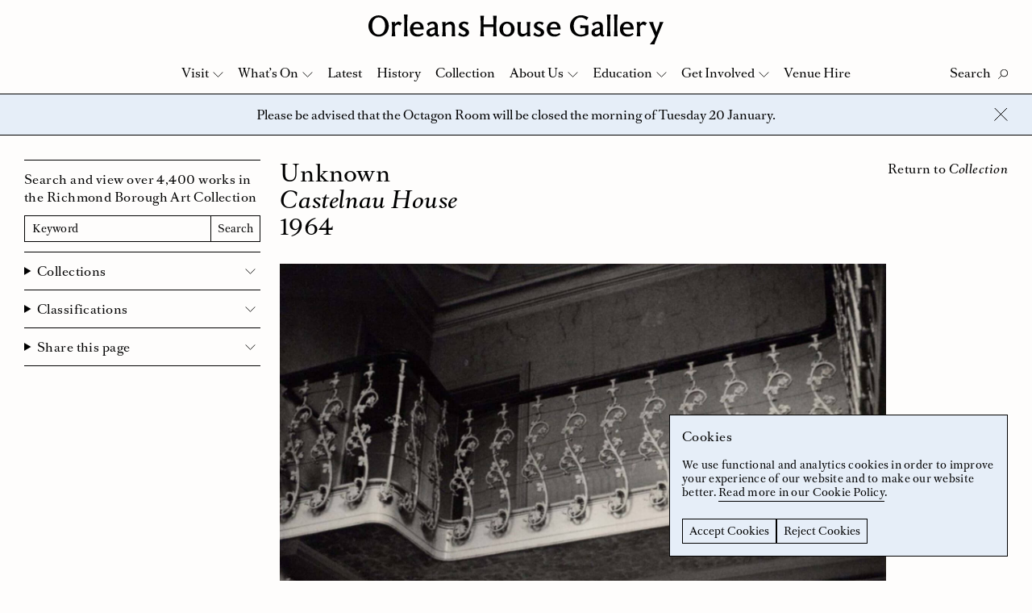

--- FILE ---
content_type: text/html; charset=UTF-8
request_url: https://www.orleanshousegallery.org/collection/castelnau-house-12/
body_size: 12892
content:
<!doctype html>
<html lang="en-GB">
<head>
	<meta charset="UTF-8">
	<meta name="viewport" content="width=device-width, initial-scale=1">
	<link rel="profile" href="http://gmpg.org/xfn/11">
	<link rel="apple-touch-icon" sizes="180x180" href="https://www.orleanshousegallery.org/wp-content/themes/ohg/apple-touch-icon.png">
	<link rel="icon" type="image/png" sizes="32x32" href="https://www.orleanshousegallery.org/wp-content/themes/ohg/favicon-32x32.png">
	<link rel="icon" type="image/png" sizes="16x16" href="https://www.orleanshousegallery.org/wp-content/themes/ohg/favicon-16x16.png">
	<link rel="manifest" href="https://www.orleanshousegallery.org/wp-content/themes/ohg/site.webmanifest">
	<meta name="msapplication-TileColor" content="#e6eef8">
	<meta name="theme-color" content="#ffffff">
	<meta name='robots' content='index, follow, max-image-preview:large, max-snippet:-1, max-video-preview:-1' />

	<!-- This site is optimized with the Yoast SEO plugin v26.7 - https://yoast.com/wordpress/plugins/seo/ -->
	<title>Castelnau House &#8211; Orleans House Gallery</title>
	<link rel="canonical" href="https://www.orleanshousegallery.org/collection/castelnau-house-12/" />
	<meta property="og:locale" content="en_GB" />
	<meta property="og:type" content="article" />
	<meta property="og:title" content="Castelnau House &#8211; Orleans House Gallery" />
	<meta property="og:url" content="https://www.orleanshousegallery.org/collection/castelnau-house-12/" />
	<meta property="og:site_name" content="Orleans House Gallery" />
	<meta property="article:publisher" content="https://www.facebook.com/OrleansHouseGallery/" />
	<meta property="article:modified_time" content="2018-04-17T14:10:58+00:00" />
	<meta property="og:image" content="https://www.orleanshousegallery.org/wp-content/uploads/2018/02/LDORL-02971.10.jpg" />
	<meta property="og:image:width" content="3000" />
	<meta property="og:image:height" content="2299" />
	<meta property="og:image:type" content="image/jpeg" />
	<meta name="twitter:card" content="summary_large_image" />
	<meta name="twitter:site" content="@orleanshg" />
	<script type="application/ld+json" class="yoast-schema-graph">{"@context":"https://schema.org","@graph":[{"@type":"WebPage","@id":"https://www.orleanshousegallery.org/collection/castelnau-house-12/","url":"https://www.orleanshousegallery.org/collection/castelnau-house-12/","name":"Castelnau House &#8211; Orleans House Gallery","isPartOf":{"@id":"https://www.orleanshousegallery.org/#website"},"primaryImageOfPage":{"@id":"https://www.orleanshousegallery.org/collection/castelnau-house-12/#primaryimage"},"image":{"@id":"https://www.orleanshousegallery.org/collection/castelnau-house-12/#primaryimage"},"thumbnailUrl":"https://www.orleanshousegallery.org/wp-content/uploads/2018/02/LDORL-02971.10.jpg","datePublished":"2018-04-17T14:10:57+00:00","dateModified":"2018-04-17T14:10:58+00:00","breadcrumb":{"@id":"https://www.orleanshousegallery.org/collection/castelnau-house-12/#breadcrumb"},"inLanguage":"en-GB","potentialAction":[{"@type":"ReadAction","target":["https://www.orleanshousegallery.org/collection/castelnau-house-12/"]}]},{"@type":"ImageObject","inLanguage":"en-GB","@id":"https://www.orleanshousegallery.org/collection/castelnau-house-12/#primaryimage","url":"https://www.orleanshousegallery.org/wp-content/uploads/2018/02/LDORL-02971.10.jpg","contentUrl":"https://www.orleanshousegallery.org/wp-content/uploads/2018/02/LDORL-02971.10.jpg","width":3000,"height":2299},{"@type":"BreadcrumbList","@id":"https://www.orleanshousegallery.org/collection/castelnau-house-12/#breadcrumb","itemListElement":[{"@type":"ListItem","position":1,"name":"Home","item":"https://www.orleanshousegallery.org/"},{"@type":"ListItem","position":2,"name":"Castelnau House"}]},{"@type":"WebSite","@id":"https://www.orleanshousegallery.org/#website","url":"https://www.orleanshousegallery.org/","name":"Orleans House Gallery","description":"","potentialAction":[{"@type":"SearchAction","target":{"@type":"EntryPoint","urlTemplate":"https://www.orleanshousegallery.org/?s={search_term_string}"},"query-input":{"@type":"PropertyValueSpecification","valueRequired":true,"valueName":"search_term_string"}}],"inLanguage":"en-GB"}]}</script>
	<!-- / Yoast SEO plugin. -->


<style id='wp-img-auto-sizes-contain-inline-css' type='text/css'>
img:is([sizes=auto i],[sizes^="auto," i]){contain-intrinsic-size:3000px 1500px}
/*# sourceURL=wp-img-auto-sizes-contain-inline-css */
</style>
<style id='wp-block-library-inline-css' type='text/css'>
:root{--wp-block-synced-color:#7a00df;--wp-block-synced-color--rgb:122,0,223;--wp-bound-block-color:var(--wp-block-synced-color);--wp-editor-canvas-background:#ddd;--wp-admin-theme-color:#007cba;--wp-admin-theme-color--rgb:0,124,186;--wp-admin-theme-color-darker-10:#006ba1;--wp-admin-theme-color-darker-10--rgb:0,107,160.5;--wp-admin-theme-color-darker-20:#005a87;--wp-admin-theme-color-darker-20--rgb:0,90,135;--wp-admin-border-width-focus:2px}@media (min-resolution:192dpi){:root{--wp-admin-border-width-focus:1.5px}}.wp-element-button{cursor:pointer}:root .has-very-light-gray-background-color{background-color:#eee}:root .has-very-dark-gray-background-color{background-color:#313131}:root .has-very-light-gray-color{color:#eee}:root .has-very-dark-gray-color{color:#313131}:root .has-vivid-green-cyan-to-vivid-cyan-blue-gradient-background{background:linear-gradient(135deg,#00d084,#0693e3)}:root .has-purple-crush-gradient-background{background:linear-gradient(135deg,#34e2e4,#4721fb 50%,#ab1dfe)}:root .has-hazy-dawn-gradient-background{background:linear-gradient(135deg,#faaca8,#dad0ec)}:root .has-subdued-olive-gradient-background{background:linear-gradient(135deg,#fafae1,#67a671)}:root .has-atomic-cream-gradient-background{background:linear-gradient(135deg,#fdd79a,#004a59)}:root .has-nightshade-gradient-background{background:linear-gradient(135deg,#330968,#31cdcf)}:root .has-midnight-gradient-background{background:linear-gradient(135deg,#020381,#2874fc)}:root{--wp--preset--font-size--normal:16px;--wp--preset--font-size--huge:42px}.has-regular-font-size{font-size:1em}.has-larger-font-size{font-size:2.625em}.has-normal-font-size{font-size:var(--wp--preset--font-size--normal)}.has-huge-font-size{font-size:var(--wp--preset--font-size--huge)}.has-text-align-center{text-align:center}.has-text-align-left{text-align:left}.has-text-align-right{text-align:right}.has-fit-text{white-space:nowrap!important}#end-resizable-editor-section{display:none}.aligncenter{clear:both}.items-justified-left{justify-content:flex-start}.items-justified-center{justify-content:center}.items-justified-right{justify-content:flex-end}.items-justified-space-between{justify-content:space-between}.screen-reader-text{border:0;clip-path:inset(50%);height:1px;margin:-1px;overflow:hidden;padding:0;position:absolute;width:1px;word-wrap:normal!important}.screen-reader-text:focus{background-color:#ddd;clip-path:none;color:#444;display:block;font-size:1em;height:auto;left:5px;line-height:normal;padding:15px 23px 14px;text-decoration:none;top:5px;width:auto;z-index:100000}html :where(.has-border-color){border-style:solid}html :where([style*=border-top-color]){border-top-style:solid}html :where([style*=border-right-color]){border-right-style:solid}html :where([style*=border-bottom-color]){border-bottom-style:solid}html :where([style*=border-left-color]){border-left-style:solid}html :where([style*=border-width]){border-style:solid}html :where([style*=border-top-width]){border-top-style:solid}html :where([style*=border-right-width]){border-right-style:solid}html :where([style*=border-bottom-width]){border-bottom-style:solid}html :where([style*=border-left-width]){border-left-style:solid}html :where(img[class*=wp-image-]){height:auto;max-width:100%}:where(figure){margin:0 0 1em}html :where(.is-position-sticky){--wp-admin--admin-bar--position-offset:var(--wp-admin--admin-bar--height,0px)}@media screen and (max-width:600px){html :where(.is-position-sticky){--wp-admin--admin-bar--position-offset:0px}}

/*# sourceURL=wp-block-library-inline-css */
</style><style id='global-styles-inline-css' type='text/css'>
:root{--wp--preset--aspect-ratio--square: 1;--wp--preset--aspect-ratio--4-3: 4/3;--wp--preset--aspect-ratio--3-4: 3/4;--wp--preset--aspect-ratio--3-2: 3/2;--wp--preset--aspect-ratio--2-3: 2/3;--wp--preset--aspect-ratio--16-9: 16/9;--wp--preset--aspect-ratio--9-16: 9/16;--wp--preset--color--black: #000000;--wp--preset--color--cyan-bluish-gray: #abb8c3;--wp--preset--color--white: #ffffff;--wp--preset--color--pale-pink: #f78da7;--wp--preset--color--vivid-red: #cf2e2e;--wp--preset--color--luminous-vivid-orange: #ff6900;--wp--preset--color--luminous-vivid-amber: #fcb900;--wp--preset--color--light-green-cyan: #7bdcb5;--wp--preset--color--vivid-green-cyan: #00d084;--wp--preset--color--pale-cyan-blue: #8ed1fc;--wp--preset--color--vivid-cyan-blue: #0693e3;--wp--preset--color--vivid-purple: #9b51e0;--wp--preset--gradient--vivid-cyan-blue-to-vivid-purple: linear-gradient(135deg,rgb(6,147,227) 0%,rgb(155,81,224) 100%);--wp--preset--gradient--light-green-cyan-to-vivid-green-cyan: linear-gradient(135deg,rgb(122,220,180) 0%,rgb(0,208,130) 100%);--wp--preset--gradient--luminous-vivid-amber-to-luminous-vivid-orange: linear-gradient(135deg,rgb(252,185,0) 0%,rgb(255,105,0) 100%);--wp--preset--gradient--luminous-vivid-orange-to-vivid-red: linear-gradient(135deg,rgb(255,105,0) 0%,rgb(207,46,46) 100%);--wp--preset--gradient--very-light-gray-to-cyan-bluish-gray: linear-gradient(135deg,rgb(238,238,238) 0%,rgb(169,184,195) 100%);--wp--preset--gradient--cool-to-warm-spectrum: linear-gradient(135deg,rgb(74,234,220) 0%,rgb(151,120,209) 20%,rgb(207,42,186) 40%,rgb(238,44,130) 60%,rgb(251,105,98) 80%,rgb(254,248,76) 100%);--wp--preset--gradient--blush-light-purple: linear-gradient(135deg,rgb(255,206,236) 0%,rgb(152,150,240) 100%);--wp--preset--gradient--blush-bordeaux: linear-gradient(135deg,rgb(254,205,165) 0%,rgb(254,45,45) 50%,rgb(107,0,62) 100%);--wp--preset--gradient--luminous-dusk: linear-gradient(135deg,rgb(255,203,112) 0%,rgb(199,81,192) 50%,rgb(65,88,208) 100%);--wp--preset--gradient--pale-ocean: linear-gradient(135deg,rgb(255,245,203) 0%,rgb(182,227,212) 50%,rgb(51,167,181) 100%);--wp--preset--gradient--electric-grass: linear-gradient(135deg,rgb(202,248,128) 0%,rgb(113,206,126) 100%);--wp--preset--gradient--midnight: linear-gradient(135deg,rgb(2,3,129) 0%,rgb(40,116,252) 100%);--wp--preset--font-size--small: 13px;--wp--preset--font-size--medium: 20px;--wp--preset--font-size--large: 36px;--wp--preset--font-size--x-large: 42px;--wp--preset--spacing--20: 0.44rem;--wp--preset--spacing--30: 0.67rem;--wp--preset--spacing--40: 1rem;--wp--preset--spacing--50: 1.5rem;--wp--preset--spacing--60: 2.25rem;--wp--preset--spacing--70: 3.38rem;--wp--preset--spacing--80: 5.06rem;--wp--preset--shadow--natural: 6px 6px 9px rgba(0, 0, 0, 0.2);--wp--preset--shadow--deep: 12px 12px 50px rgba(0, 0, 0, 0.4);--wp--preset--shadow--sharp: 6px 6px 0px rgba(0, 0, 0, 0.2);--wp--preset--shadow--outlined: 6px 6px 0px -3px rgb(255, 255, 255), 6px 6px rgb(0, 0, 0);--wp--preset--shadow--crisp: 6px 6px 0px rgb(0, 0, 0);}:where(.is-layout-flex){gap: 0.5em;}:where(.is-layout-grid){gap: 0.5em;}body .is-layout-flex{display: flex;}.is-layout-flex{flex-wrap: wrap;align-items: center;}.is-layout-flex > :is(*, div){margin: 0;}body .is-layout-grid{display: grid;}.is-layout-grid > :is(*, div){margin: 0;}:where(.wp-block-columns.is-layout-flex){gap: 2em;}:where(.wp-block-columns.is-layout-grid){gap: 2em;}:where(.wp-block-post-template.is-layout-flex){gap: 1.25em;}:where(.wp-block-post-template.is-layout-grid){gap: 1.25em;}.has-black-color{color: var(--wp--preset--color--black) !important;}.has-cyan-bluish-gray-color{color: var(--wp--preset--color--cyan-bluish-gray) !important;}.has-white-color{color: var(--wp--preset--color--white) !important;}.has-pale-pink-color{color: var(--wp--preset--color--pale-pink) !important;}.has-vivid-red-color{color: var(--wp--preset--color--vivid-red) !important;}.has-luminous-vivid-orange-color{color: var(--wp--preset--color--luminous-vivid-orange) !important;}.has-luminous-vivid-amber-color{color: var(--wp--preset--color--luminous-vivid-amber) !important;}.has-light-green-cyan-color{color: var(--wp--preset--color--light-green-cyan) !important;}.has-vivid-green-cyan-color{color: var(--wp--preset--color--vivid-green-cyan) !important;}.has-pale-cyan-blue-color{color: var(--wp--preset--color--pale-cyan-blue) !important;}.has-vivid-cyan-blue-color{color: var(--wp--preset--color--vivid-cyan-blue) !important;}.has-vivid-purple-color{color: var(--wp--preset--color--vivid-purple) !important;}.has-black-background-color{background-color: var(--wp--preset--color--black) !important;}.has-cyan-bluish-gray-background-color{background-color: var(--wp--preset--color--cyan-bluish-gray) !important;}.has-white-background-color{background-color: var(--wp--preset--color--white) !important;}.has-pale-pink-background-color{background-color: var(--wp--preset--color--pale-pink) !important;}.has-vivid-red-background-color{background-color: var(--wp--preset--color--vivid-red) !important;}.has-luminous-vivid-orange-background-color{background-color: var(--wp--preset--color--luminous-vivid-orange) !important;}.has-luminous-vivid-amber-background-color{background-color: var(--wp--preset--color--luminous-vivid-amber) !important;}.has-light-green-cyan-background-color{background-color: var(--wp--preset--color--light-green-cyan) !important;}.has-vivid-green-cyan-background-color{background-color: var(--wp--preset--color--vivid-green-cyan) !important;}.has-pale-cyan-blue-background-color{background-color: var(--wp--preset--color--pale-cyan-blue) !important;}.has-vivid-cyan-blue-background-color{background-color: var(--wp--preset--color--vivid-cyan-blue) !important;}.has-vivid-purple-background-color{background-color: var(--wp--preset--color--vivid-purple) !important;}.has-black-border-color{border-color: var(--wp--preset--color--black) !important;}.has-cyan-bluish-gray-border-color{border-color: var(--wp--preset--color--cyan-bluish-gray) !important;}.has-white-border-color{border-color: var(--wp--preset--color--white) !important;}.has-pale-pink-border-color{border-color: var(--wp--preset--color--pale-pink) !important;}.has-vivid-red-border-color{border-color: var(--wp--preset--color--vivid-red) !important;}.has-luminous-vivid-orange-border-color{border-color: var(--wp--preset--color--luminous-vivid-orange) !important;}.has-luminous-vivid-amber-border-color{border-color: var(--wp--preset--color--luminous-vivid-amber) !important;}.has-light-green-cyan-border-color{border-color: var(--wp--preset--color--light-green-cyan) !important;}.has-vivid-green-cyan-border-color{border-color: var(--wp--preset--color--vivid-green-cyan) !important;}.has-pale-cyan-blue-border-color{border-color: var(--wp--preset--color--pale-cyan-blue) !important;}.has-vivid-cyan-blue-border-color{border-color: var(--wp--preset--color--vivid-cyan-blue) !important;}.has-vivid-purple-border-color{border-color: var(--wp--preset--color--vivid-purple) !important;}.has-vivid-cyan-blue-to-vivid-purple-gradient-background{background: var(--wp--preset--gradient--vivid-cyan-blue-to-vivid-purple) !important;}.has-light-green-cyan-to-vivid-green-cyan-gradient-background{background: var(--wp--preset--gradient--light-green-cyan-to-vivid-green-cyan) !important;}.has-luminous-vivid-amber-to-luminous-vivid-orange-gradient-background{background: var(--wp--preset--gradient--luminous-vivid-amber-to-luminous-vivid-orange) !important;}.has-luminous-vivid-orange-to-vivid-red-gradient-background{background: var(--wp--preset--gradient--luminous-vivid-orange-to-vivid-red) !important;}.has-very-light-gray-to-cyan-bluish-gray-gradient-background{background: var(--wp--preset--gradient--very-light-gray-to-cyan-bluish-gray) !important;}.has-cool-to-warm-spectrum-gradient-background{background: var(--wp--preset--gradient--cool-to-warm-spectrum) !important;}.has-blush-light-purple-gradient-background{background: var(--wp--preset--gradient--blush-light-purple) !important;}.has-blush-bordeaux-gradient-background{background: var(--wp--preset--gradient--blush-bordeaux) !important;}.has-luminous-dusk-gradient-background{background: var(--wp--preset--gradient--luminous-dusk) !important;}.has-pale-ocean-gradient-background{background: var(--wp--preset--gradient--pale-ocean) !important;}.has-electric-grass-gradient-background{background: var(--wp--preset--gradient--electric-grass) !important;}.has-midnight-gradient-background{background: var(--wp--preset--gradient--midnight) !important;}.has-small-font-size{font-size: var(--wp--preset--font-size--small) !important;}.has-medium-font-size{font-size: var(--wp--preset--font-size--medium) !important;}.has-large-font-size{font-size: var(--wp--preset--font-size--large) !important;}.has-x-large-font-size{font-size: var(--wp--preset--font-size--x-large) !important;}
/*# sourceURL=global-styles-inline-css */
</style>

<style id='classic-theme-styles-inline-css' type='text/css'>
/*! This file is auto-generated */
.wp-block-button__link{color:#fff;background-color:#32373c;border-radius:9999px;box-shadow:none;text-decoration:none;padding:calc(.667em + 2px) calc(1.333em + 2px);font-size:1.125em}.wp-block-file__button{background:#32373c;color:#fff;text-decoration:none}
/*# sourceURL=/wp-includes/css/classic-themes.min.css */
</style>
<link rel='stylesheet' id='ohg-style-css' href='https://www.orleanshousegallery.org/wp-content/themes/ohg/assets/styles/app.css?ver=1.4' type='text/css' media='all' />
<script type="text/javascript">
(function(url){
	if(/(?:Chrome\/26\.0\.1410\.63 Safari\/537\.31|WordfenceTestMonBot)/.test(navigator.userAgent)){ return; }
	var addEvent = function(evt, handler) {
		if (window.addEventListener) {
			document.addEventListener(evt, handler, false);
		} else if (window.attachEvent) {
			document.attachEvent('on' + evt, handler);
		}
	};
	var removeEvent = function(evt, handler) {
		if (window.removeEventListener) {
			document.removeEventListener(evt, handler, false);
		} else if (window.detachEvent) {
			document.detachEvent('on' + evt, handler);
		}
	};
	var evts = 'contextmenu dblclick drag dragend dragenter dragleave dragover dragstart drop keydown keypress keyup mousedown mousemove mouseout mouseover mouseup mousewheel scroll'.split(' ');
	var logHuman = function() {
		if (window.wfLogHumanRan) { return; }
		window.wfLogHumanRan = true;
		var wfscr = document.createElement('script');
		wfscr.type = 'text/javascript';
		wfscr.async = true;
		wfscr.src = url + '&r=' + Math.random();
		(document.getElementsByTagName('head')[0]||document.getElementsByTagName('body')[0]).appendChild(wfscr);
		for (var i = 0; i < evts.length; i++) {
			removeEvent(evts[i], logHuman);
		}
	};
	for (var i = 0; i < evts.length; i++) {
		addEvent(evts[i], logHuman);
	}
})('//www.orleanshousegallery.org/?wordfence_lh=1&hid=AB7CFC36F6010F554E7C9AB5011A269B');
</script>	<!-- Google Tag Manager -->
  <script>
    window.dataLayer = window.dataLayer || [];
    function gtag() {
      dataLayer.push(arguments);
    }
    gtag("consent", "default", {
        ad_storage: "denied",
        analytics_storage: "denied",
        functionality_storage: "denied",
        personalization_storage: "denied",
        security_storage: "denied",
        wait_for_update: 2000
    });
    gtag('set', 'url_passthrough', true);
    gtag("set", "ads_data_redaction", true);
    (function(w, d, s, l, i) {
        w[l] = w[l] || [];
        w[l].push({
            'gtm.start': new Date().getTime(),
            event: 'gtm.js'
        });
        var f = d.getElementsByTagName(s)[0],
            j = d.createElement(s),
            dl = l != 'dataLayer' ? '&l=' + l : '';
        j.async = true;
        j.src =
            'https://www.googletagmanager.com/gtm.js?id=' + i + dl;
        f.parentNode.insertBefore(j, f);
    })(window, document, 'script', 'dataLayer', 'GTM-TP937FJ');
  </script>
  <!-- End Google Tag Manager -->
</head>

<body class="wp-singular collection-template-default single single-collection postid-9726 wp-theme-ohg">
	<!-- Google Tag Manager (noscript) -->
	<noscript><iframe src="https://www.googletagmanager.com/ns.html?id=GTM-TP937FJ"
		height="0" width="0" style="display:none;visibility:hidden"></iframe></noscript>
	<!-- End Google Tag Manager (noscript) -->
	<a href="#content" class="skip-link screen-reader-text">Skip to content</a> 
		<div class="body">
		<div class="site-header-placeholder"></div>
		<header class="site-header" data-header>
			<div class="site-header__masthead">
									<div class="site-header__logo"><a href="https://www.orleanshousegallery.org">
  <svg xmlns="http://www.w3.org/2000/svg" viewBox="0 0 674.8 68.2"><title>Orleans House Gallery</title><path d="M23.4 45.8c8.7 0 14.8-7.8 14.8-19.6 0-11.9-6.1-19.6-14.8-19.6S8.6 14.3 8.6 26.2c0 11.8 6 19.6 14.8 19.6m0 4.7C10.2 50.5 0 39.9 0 26.2S10.2 1.9 23.3 1.9s23.3 10.6 23.3 24.3c.1 13.7-10.1 24.3-23.2 24.3M66.8 23c-1.9.2-4.2 1.9-6.4 4.5 0 7.5.2 14.8 1.1 22.3H53c1-6.1 1.2-11 1.2-16.4S54 23.1 53 17h8l-.6 5h.1c2.5-2.8 5.5-6 8.5-6 2.8 0 4 2.7 7.6 2.7l-4.2 7c-1.3-1.6-3.6-2.9-5.6-2.7M151.5 33.4c-9.1 2.1-11.6 4-11.6 7.6 0 2.5 1.8 4.1 4.4 4.1 2 0 5.2-1.3 7.2-3.5v-8.2zm.9 12.8c-3.2 2.8-6.5 4.3-9.8 4.3-6.1 0-9.9-3.4-9.9-9.1 0-5.9 4.2-8.9 11.9-10.8l6.9-1.6v-1c0-4.5-1.6-7-4.8-7.2-3.5-.2-6.5 1.6-9.5 5.9l-3.2-5.9c4.5-3.5 9.2-4.7 13.6-4.7 6.2 0 11 3.7 11 10.8v15.3c0 3.7 1 4.9 3.4 4.2l-1 3.3c-3.6 1.4-7.4-.1-8.6-3.5M191 29.5c0-4.6-2-7.2-5.5-7.2-3.3 0-6.3 1.1-9.3 4 0 14.2.1 18.2 1 23.4h-8.8c1-5.5 1.2-9.6 1.2-16.4s-.2-10.9-1.2-16.4h8.3c-.1 1.3-.5 3.4-.6 4.8 4.8-4.2 8-5.5 12-5.5 5.8 0 9.5 4.4 9.5 11v6.1c0 6.8.2 11 1 16.4h-8.5c.8-5.6.9-9.7.9-20.2M217.2 46c3.2 0 5.3-1.8 5.3-4.6 0-2.5-2.5-3.6-6.4-5.5-7-3.3-9.3-5.9-9.3-10.4 0-5.1 5.2-9.3 11.7-9.3 4.6 0 7.9 1.2 10.4 2.7l-3.1 5.6c-2-2.5-4.6-3.8-7.2-3.7-2.7.1-4.5 1.7-4.5 4.1 0 2.6 3 3.5 7.1 5.7 6.7 3.4 8.9 6 8.9 10.3 0 5.3-4.1 9.7-12.7 9.7-4.4 0-9.2-1.8-12.2-4.3l3.1-5.8C211 44 214 46 217.2 46M285.9 28.8h-22.7c0 6.9.1 12.7 1 21h-8.5c.8-8.5 1-14.1 1-21.2v-4.9c0-7-.1-12.7-1-21.1h8.5c-.8 8.1-1 13.4-1 20.2h22.7c0-6.7-.1-12.1-1-20.2h8.5c-.8 8.4-1 14-1 21.1v4.9c0 7.1.1 12.7 1 21.2H285c.8-8.3.9-14.1.9-21M316.9 20.8c-5.6 0-9.3 5-9.3 12.5 0 7.6 3.7 12.6 9.3 12.6 5.6 0 9.3-5 9.3-12.5 0-7.6-3.7-12.6-9.3-12.6m0 29.7c-10 0-17.5-7.2-17.5-17 0-9.9 7.4-17.2 17.5-17.2 10 0 17.3 7.3 17.3 17.2.1 9.7-7.2 17-17.3 17M347.9 37.2c0 4.6 2 7.2 5.5 7.2 3.3 0 6.3-1.1 9.3-4 0-14.2-.1-18.2-1-23.4h8.8c-1 5.5-1.2 9.6-1.2 16.4s.2 10.9 1.2 16.4h-8.3c.1-1.3.5-3.4.6-4.8-4.8 4.2-8 5.5-12 5.5-5.8 0-9.5-4.4-9.5-11v-6.1c0-6.8-.2-11-1-16.4h8.5c-.8 5.6-.9 9.8-.9 20.2M388.9 46c3.2 0 5.3-1.8 5.3-4.6 0-2.5-2.5-3.6-6.4-5.5-7-3.3-9.3-5.9-9.3-10.4 0-5.1 5.2-9.3 11.7-9.3 4.6 0 7.9 1.2 10.4 2.7l-3.1 5.6c-2-2.5-4.6-3.8-7.2-3.7-2.7.1-4.5 1.7-4.5 4.1 0 2.6 3 3.5 7.1 5.7 6.7 3.4 8.9 6 8.9 10.3 0 5.3-4.1 9.7-12.7 9.7-4.4 0-9.2-1.8-12.2-4.3l3.1-5.8c2.7 3.5 5.7 5.5 8.9 5.5M423.8 20.9c-4.4 0-7.7 3.5-8.2 8.5h16.2c-.5-5.6-3.1-8.5-8-8.5m-.1 29.5c-9.6-.5-15.8-6.7-15.9-17-.1-10 6.3-17 16.1-17.1 10-.1 15.4 6.1 15.5 17.8h-24.1c.3 6.5 4.2 10.5 9.1 11.1 4.6.6 8.9-.5 12.1-3.1l2.3 2.9c-3.6 3.5-8.3 5.8-15.1 5.4M484.8 6.8c-9.1 0-15.5 8-15.5 19.1 0 11.9 6.5 20 16.4 20 4 0 6.9-.7 9.6-2.4V30.8c-2.1 0-5.2 0-10.8.7v-7.2c4.3.5 7.2.5 10.8.5h7.6v20.3c-4.2 3.1-11.2 5.2-17.3 5.2-14.7 0-24.8-9.8-24.8-24.1 0-13.4 11.4-24.5 25.2-24.5 5.8 0 10.9 1.5 16.9 5l-4.2 6.5c-4.4-4.7-7.9-6.4-13.9-6.4M528.9 33.4c-9.1 2.1-11.6 4-11.6 7.6 0 2.5 1.8 4.1 4.4 4.1 2 0 5.2-1.3 7.2-3.5v-8.2zm.9 12.8c-3.2 2.8-6.5 4.3-9.8 4.3-6.1 0-9.9-3.4-9.9-9.1 0-5.9 4.2-8.9 11.9-10.8l6.9-1.6v-1c0-4.5-1.6-7-4.8-7.2-3.5-.2-6.5 1.6-9.5 5.9l-3.2-5.9c4.5-3.5 9.2-4.7 13.6-4.7 6.2 0 11 3.7 11 10.8v15.3c0 3.7 1 4.9 3.4 4.2l-1 3.3c-3.6 1.4-7.5-.1-8.6-3.5M553.6 0c-.9 9.3-1 15.4-1 22.4v4.9c0 7 .1 13.2 1 22.4h-8.5c.9-9.3 1-15.4 1-22.4v-4.9c0-7-.1-13.2-1-22.4h8.5zM569.8 0c-.9 9.3-1 15.4-1 22.4v4.9c0 7 .1 13.2 1 22.4h-8.5c.9-9.3 1-15.4 1-22.4v-4.9c0-7-.1-13.2-1-22.4h8.5zM591 20.9c-4.4 0-7.7 3.5-8.2 8.5H599c-.5-5.6-3.1-8.5-8-8.5m-.1 29.5c-9.6-.5-15.8-6.7-15.9-17-.1-10 6.3-17 16.1-17.1 10-.1 15.4 6.1 15.5 17.8h-24.1c.3 6.5 4.2 10.5 9.1 11.1 4.6.6 8.9-.5 12.1-3.1L606 45c-3.6 3.5-8.3 5.8-15.1 5.4M627 23c-1.9.2-4.2 1.9-6.4 4.5 0 7.5.2 14.8 1.1 22.3h-8.5c1-6.1 1.2-11 1.2-16.4s-.1-10.2-1.2-16.4h8l-.6 5h.1c2.5-2.8 5.5-6 8.5-6 2.8 0 4 2.7 7.6 2.7l-4.2 7c-1.3-1.6-3.5-2.9-5.6-2.7M643.4 68.2c6.5-8 10-13.5 12-18.4l-11.3-27c-.8-1.9-1.4-3.2-3.1-5.8h10.1c0 2.7 1.4 7.5 2.6 10.6l4.8 12.2 4.6-12.2c1-2.7 2.6-7.4 2.8-10.6h8.9c-1.6 2.6-2.1 3.9-2.9 5.8L657 59.5c-1.5 3.7-2.7 7.2-2.9 8.7h-10.7zM89.7 0c-.9 9.3-1 15.4-1 22.4v4.9c0 7 .1 13.2 1 22.4h-8.5c.9-9.3 1-15.4 1-22.4v-4.9c0-7-.1-13.2-1-22.4h8.5zM110.9 20.9c-4.4 0-7.7 3.5-8.2 8.5h16.2c-.5-5.6-3.1-8.5-8-8.5m-.1 29.5c-9.6-.5-15.8-6.7-15.9-17-.1-10 6.3-17 16.1-17.1 10-.1 15.4 6.1 15.5 17.8h-24.1c.3 6.5 4.2 10.5 9.1 11.1 4.6.6 8.9-.5 12.1-3.1l2.3 2.9c-3.6 3.5-8.3 5.8-15.1 5.4"/></svg>
</a></div>
							</div>
			<div class="navbar" data-nav>
				<div class="navbar__top">
					<div class="navbar__controls">
						<button class="search-button" data-search-button aria-label="Toggle Search">
							<span class="search-button__label" data-search-label data-text-active="Close" data-text-inactive="Search">Search</span>
							<svg xmlns="http://www.w3.org/2000/svg" viewBox="0 0 12.6 12.4" class="search-button__icon"><g fill="none" stroke="#1D1D1B" stroke-width="1"><ellipse transform="rotate(-45 7.815 4.75)" cx="7.8" cy="4.7" rx="4.5" ry="4.5"/><path d="M4.5 8L.2 12.2"/></g></svg>
							<svg xmlns="http://www.w3.org/2000/svg" width="17" height="16" viewBox="0 0 17 16" class="search-button__close">
							  <g fill="none" fill-rule="evenodd" stroke="#000" stroke-linecap="square">
							    <path d="M.721825407 15.2781746L15.9861629.0138370706M15.9861629 15.2781746L.721825407.0138370706"/>
							  </g>
							</svg>
						</button>
						<button class="nav-close" data-nav-button aria-label="Close Navigation">
							<svg xmlns="http://www.w3.org/2000/svg" width="17" height="16" viewBox="0 0 17 16">
							  <g fill="none" fill-rule="evenodd" stroke="#000" stroke-linecap="square">
							    <path d="M.721825407 15.2781746L15.9861629.0138370706M15.9861629 15.2781746L.721825407.0138370706"/>
							  </g>
							</svg>
						</button>
					</div>
					<form role="search" method="get" action="https://www.orleanshousegallery.org/" class="navbar__search" data-search-box>
						<label class="u-visually-hidden" for="search-input">Search</label>
						<input id="search-input" name="s" class="navbar__search-bar" type="text" placeholder="What are you looking for?" data-search-field>
						<button class="navbar__search-button" type="submit">Search</button>
					</form>
					<nav class="navbar__menu">
						<ul>
							<li id="menu-item-287" class="menu-item menu-item-type-post_type menu-item-object-page menu-item-has-children menu-item-287"><a href="https://www.orleanshousegallery.org/visit/your-visit/">Visit</a>
<ul class="sub-menu">
	<li id="menu-item-196" class="menu-item menu-item-type-post_type menu-item-object-page menu-item-196"><a href="https://www.orleanshousegallery.org/visit/your-visit/">Your Visit</a></li>
	<li id="menu-item-197" class="menu-item menu-item-type-post_type menu-item-object-page menu-item-197"><a href="https://www.orleanshousegallery.org/visit/access/">Accessibility</a></li>
	<li id="menu-item-17077" class="menu-item menu-item-type-custom menu-item-object-custom menu-item-17077"><a href="https://www.orleanshousegallery.org/visit/the-woodland-and-garden/">Woodland and Garden</a></li>
	<li id="menu-item-199" class="menu-item menu-item-type-post_type menu-item-object-page menu-item-199"><a href="https://www.orleanshousegallery.org/visit/shop/">Shop</a></li>
	<li id="menu-item-19173" class="menu-item menu-item-type-post_type menu-item-object-page menu-item-19173"><a href="https://www.orleanshousegallery.org/visit/cafe/">Stables Café</a></li>
</ul>
</li>
<li id="menu-item-14005" class="menu-item menu-item-type-post_type menu-item-object-page menu-item-has-children menu-item-14005"><a href="https://www.orleanshousegallery.org/whats-on/">What’s On</a>
<ul class="sub-menu">
	<li id="menu-item-14538" class="menu-item menu-item-type-taxonomy menu-item-object-event-cat menu-item-14538"><a href="https://www.orleanshousegallery.org/event-categories/children-families/">Children &amp; Families</a></li>
	<li id="menu-item-14540" class="menu-item menu-item-type-taxonomy menu-item-object-event-cat menu-item-14540"><a href="https://www.orleanshousegallery.org/event-categories/exhibitions/">Exhibitions</a></li>
	<li id="menu-item-14988" class="menu-item menu-item-type-taxonomy menu-item-object-event-cat menu-item-14988"><a href="https://www.orleanshousegallery.org/event-categories/events/">Events</a></li>
	<li id="menu-item-14537" class="menu-item menu-item-type-taxonomy menu-item-object-event-cat menu-item-14537"><a href="https://www.orleanshousegallery.org/event-categories/cultural-reforesting/">Cultural Reforesting Events</a></li>
	<li id="menu-item-19312" class="menu-item menu-item-type-post_type menu-item-object-page menu-item-19312"><a href="https://www.orleanshousegallery.org/play-and-imagine/">What is Play &#038; Imagine?</a></li>
</ul>
</li>
<li id="menu-item-307" class="menu-item menu-item-type-post_type menu-item-object-page current_page_parent menu-item-307"><a href="https://www.orleanshousegallery.org/latest/">Latest</a></li>
<li id="menu-item-288" class="menu-item menu-item-type-post_type menu-item-object-page menu-item-288"><a href="https://www.orleanshousegallery.org/history/courting-hanoverians/">History</a></li>
<li id="menu-item-28" class="menu-item menu-item-type-post_type menu-item-object-page menu-item-28"><a href="https://www.orleanshousegallery.org/collection/">Collection</a></li>
<li id="menu-item-27" class="menu-item menu-item-type-post_type menu-item-object-page menu-item-has-children menu-item-27"><a href="https://www.orleanshousegallery.org/about-us/">About Us</a>
<ul class="sub-menu">
	<li id="menu-item-226" class="menu-item menu-item-type-post_type menu-item-object-page menu-item-226"><a href="https://www.orleanshousegallery.org/about-us/orleans-house-gallery/">Orleans House Gallery</a></li>
	<li id="menu-item-227" class="menu-item menu-item-type-post_type menu-item-object-page menu-item-227"><a href="https://www.orleanshousegallery.org/about-us/arts-service/">Richmond Arts Service</a></li>
	<li id="menu-item-228" class="menu-item menu-item-type-post_type menu-item-object-page menu-item-228"><a href="https://www.orleanshousegallery.org/about-us/contact/">Contact &#038; Feedback</a></li>
</ul>
</li>
<li id="menu-item-18902" class="menu-item menu-item-type-post_type menu-item-object-page menu-item-has-children menu-item-18902"><a href="https://www.orleanshousegallery.org/education/">Education</a>
<ul class="sub-menu">
	<li id="menu-item-14944" class="menu-item menu-item-type-post_type menu-item-object-page menu-item-14944"><a href="https://www.orleanshousegallery.org/schools/teachers-art-forum/">Teachers’ Art Forum</a></li>
	<li id="menu-item-15201" class="menu-item menu-item-type-post_type menu-item-object-page menu-item-15201"><a href="https://www.orleanshousegallery.org/schools/artist-led-workshops/">Artist-led Workshops</a></li>
	<li id="menu-item-18898" class="menu-item menu-item-type-post_type menu-item-object-page menu-item-18898"><a href="https://www.orleanshousegallery.org/schools/home-education-groups/">Home Education Groups </a></li>
	<li id="menu-item-15202" class="menu-item menu-item-type-post_type menu-item-object-page menu-item-15202"><a href="https://www.orleanshousegallery.org/schools/self-guided-visits/">Self-Guided Visits</a></li>
</ul>
</li>
<li id="menu-item-30" class="menu-item menu-item-type-post_type menu-item-object-page menu-item-has-children menu-item-30"><a href="https://www.orleanshousegallery.org/get-involved/">Get Involved</a>
<ul class="sub-menu">
	<li id="menu-item-240" class="menu-item menu-item-type-post_type menu-item-object-page menu-item-240"><a href="https://www.orleanshousegallery.org/get-involved/artist-opportunities/">Artist Opportunities</a></li>
	<li id="menu-item-242" class="menu-item menu-item-type-post_type menu-item-object-page menu-item-242"><a href="https://www.orleanshousegallery.org/get-involved/volunteer/">Volunteer</a></li>
	<li id="menu-item-243" class="menu-item menu-item-type-post_type menu-item-object-page menu-item-243"><a href="https://www.orleanshousegallery.org/get-involved/donate/">Donate</a></li>
</ul>
</li>
<li id="menu-item-33" class="menu-item menu-item-type-post_type menu-item-object-page menu-item-33"><a href="https://www.orleanshousegallery.org/venue-hire/">Venue Hire</a></li>
						</ul>
					</nav>
				</div>
				<div class="navbar__bottom t-regular">
					<p>
						Orleans House Gallery<br />
Orleans Road<br />
Twickenham TW1 3BL					</p>

					<p>
Saturday 17 January 2026<br>
  Open, 10am–5pm<br>
  Free admission
</p>
          <ul class="social-icons">
                          <li><a href="https://www.facebook.com/OrleansHouseGallery/" class="icon-facebook">
                <span class="u-visually-hidden">Facebook</span>
                <svg xmlns="http://www.w3.org/2000/svg" width="24" height="24" fill="currentColor" viewBox="0 0 24 24"><path d="M22.675 0h-21.35c-.732 0-1.325.593-1.325 1.325v21.351c0 .731.593 1.324 1.325 1.324h11.495v-9.294h-3.128v-3.622h3.128v-2.671c0-3.1 1.893-4.788 4.659-4.788 1.325 0 2.463.099 2.795.143v3.24l-1.918.001c-1.504 0-1.795.715-1.795 1.763v2.313h3.587l-.467 3.622h-3.12v9.293h6.116c.73 0 1.323-.593 1.323-1.325v-21.35c0-.732-.593-1.325-1.325-1.325z"/></svg>
              </a></li>
                                      <li><a href="https://twitter.com/orleanshg" class="icon-twitter">
                <span class="u-visually-hidden">X</span>
                <svg xmlns="http://www.w3.org/2000/svg" width="24" height="24" fill="currentColor" viewBox="0 0 256 256"><path d="M214.75,211.71l-62.6-98.38,61.77-67.95a8,8,0,0,0-11.84-10.76L143.24,99.34,102.75,35.71A8,8,0,0,0,96,32H48a8,8,0,0,0-6.75,12.3l62.6,98.37-61.77,68a8,8,0,1,0,11.84,10.76l58.84-64.72,40.49,63.63A8,8,0,0,0,160,224h48a8,8,0,0,0,6.75-12.29ZM164.39,208,62.57,48h29L193.43,208Z"></path></svg>
              </a></li>
                                      <li><a href="https://www.instagram.com/orleanshousegallery/" class="icon-instagram">
                <span class="u-visually-hidden">Instagram</span>
                <svg xmlns="http://www.w3.org/2000/svg" width="24" height="24" fill="currentColor" viewBox="0 0 24 24"><path d="M12 2.163c3.204 0 3.584.012 4.85.07 3.252.148 4.771 1.691 4.919 4.919.058 1.265.069 1.645.069 4.849 0 3.205-.012 3.584-.069 4.849-.149 3.225-1.664 4.771-4.919 4.919-1.266.058-1.644.07-4.85.07-3.204 0-3.584-.012-4.849-.07-3.26-.149-4.771-1.699-4.919-4.92-.058-1.265-.07-1.644-.07-4.849 0-3.204.013-3.583.07-4.849.149-3.227 1.664-4.771 4.919-4.919 1.266-.057 1.645-.069 4.849-.069zm0-2.163c-3.259 0-3.667.014-4.947.072-4.358.2-6.78 2.618-6.98 6.98-.059 1.281-.073 1.689-.073 4.948 0 3.259.014 3.668.072 4.948.2 4.358 2.618 6.78 6.98 6.98 1.281.058 1.689.072 4.948.072 3.259 0 3.668-.014 4.948-.072 4.354-.2 6.782-2.618 6.979-6.98.059-1.28.073-1.689.073-4.948 0-3.259-.014-3.667-.072-4.947-.196-4.354-2.617-6.78-6.979-6.98-1.281-.059-1.69-.073-4.949-.073zm0 5.838c-3.403 0-6.162 2.759-6.162 6.162s2.759 6.163 6.162 6.163 6.162-2.759 6.162-6.163c0-3.403-2.759-6.162-6.162-6.162zm0 10.162c-2.209 0-4-1.79-4-4 0-2.209 1.791-4 4-4s4 1.791 4 4c0 2.21-1.791 4-4 4zm6.406-11.845c-.796 0-1.441.645-1.441 1.44s.645 1.44 1.441 1.44c.795 0 1.439-.645 1.439-1.44s-.644-1.44-1.439-1.44z"/></svg>
              </a></li>
                                      <li><a href="https://www.youtube.com/user/OrleansHouseGallery" class="icon-youtube">
                <span class="u-visually-hidden">YouTube</span>
                <svg xmlns="http://www.w3.org/2000/svg" width="24" height="24" fill="currentColor" viewBox="0 0 24 24"><path d="M19.615 3.184c-3.604-.246-11.631-.245-15.23 0-3.897.266-4.356 2.62-4.385 8.816.029 6.185.484 8.549 4.385 8.816 3.6.245 11.626.246 15.23 0 3.897-.266 4.356-2.62 4.385-8.816-.029-6.185-.484-8.549-4.385-8.816zm-10.615 12.816v-8l8 3.993-8 4.007z"/></svg>
              </a></li>
                      </ul>
				</div>
			</div>
			<div class="nav-shroud" data-nav-button></div>
			<button class="nav-icon" data-nav-button aria-label="Open Navigation">
				<svg xmlns="http://www.w3.org/2000/svg" width="23§1" height="15" viewBox="0 0 23 15">
				  <g fill="none" fill-rule="evenodd" stroke="#000" stroke-linecap="square" transform="translate(0 -1)">
				    <path d="M.5 1.5L22.0870331 1.5M.5 8.5L22.0870331 8.5M.5 15.5L22.0870331 15.5"/>
				  </g>
				</svg>
			</button>
		</header>
							
					<div class="banner" aria-description="Message" data-banner>
				<p>
											Please be advised that the Octagon Room will be closed the morning of Tuesday 20 January.									</p>
				<button class="banner__close" data-banner-close>
					<svg xmlns="http://www.w3.org/2000/svg" width="17" height="16" viewBox="0 0 17 16">
						<g fill="none" fill-rule="evenodd" stroke="#000" stroke-linecap="square">
							<path d="M.721825407 15.2781746L15.9861629.0138370706M15.9861629 15.2781746L.721825407.0138370706"/>
						</g>
					</svg>
				</button>
			</div>
		
		<main class="page" id="content">
  <div class="page-marker u-hide-tablet-up page-marker--with-action page-marker--border">
    <div class="page-marker__title t-large">Collection</div>
    <div class="page-marker__action t-regular">
      <a href="/collection">Return to <em>Collection</em></a>
    </div>
  </div>

  <div class="page-wrapper container u-pad-all">
    <div class="page-sidebar t-regular collection-sidebar--single">
  <div class="page-sidebar__section collection-sidebar__search">
    <p class="page-sidebar__title u-hide-tablet-up">Search the collection</p>
    <div class="collection-list__intro t-regular t-paragraphs">
      <p>Search and view over 4,400 works in the Richmond Borough Art Collection</p>
    </div>
    <form action="/collection-search" method="get">
      <div class="whats-on-search">
        <label class="u-visually-hidden" for="search-input">Search</label>
        <div class="page-sidebar__input zoomed-input-wrap">
          <input id="search-input" type="text" name="search" value="" placeholder="Keyword" class="zoomed-input">
        </div>
        <button type="submit" class="button page-sidebar__input">Search</button>
      </div>
    </form>
  </div>
  <div class="collection-dropdown page-sidebar__section page-sidebar__section--no-pad">
    <details class="page-sidebar__dropdown">
      <summary
        class="page-sidebar__dropdown-header"
        aria-label="Toggle browse by collection"
      >
        <span class="label">Collections</span>
        <span class="icon-arrow-down">
          <svg id="e0f518b0-d843-46a9-869a-8a1971eacd91" data-name="Layer 1" xmlns="http://www.w3.org/2000/svg" viewBox="0 0 12.71 7.06"><polyline points="0.35 0.35 6.35 6.35 12.35 0.35" fill="none" stroke="#1d1d1b"/></svg>
        </span>
      </summary>
      <div class="page-sidebar__dropdown-content"><ul><li><a href="https://www.orleanshousegallery.org/collection-name/samuel-collection/">Samuel Collection</a></li><li><a href="https://www.orleanshousegallery.org/collection-name/ionides-collection/">Ionides Collection</a></li><li><a href="https://www.orleanshousegallery.org/collection-name/long-collection/">Long Collection</a></li><li><a href="https://www.orleanshousegallery.org/collection-name/finlay-collection/">Finlay Collection</a></li><li><a href="https://www.orleanshousegallery.org/collection-name/burton-collection/">Burton Collection</a></li><li><a href="https://www.orleanshousegallery.org/collection-name/paton-collection/">Paton Collection</a></li><li><a href="https://www.orleanshousegallery.org/collection-name/meade-collection/">Meade Collection</a></li><li><a href="https://www.orleanshousegallery.org/collection-name/gumley-collection/">Gumley Collection</a></li><li><a href="https://www.orleanshousegallery.org/collection-name/strachan-collection/">Strachan Collection</a></li><li><a href="https://www.orleanshousegallery.org/collection-name/grogan-collection/">Grogan Collection</a></li><li><a href="https://www.orleanshousegallery.org/collection-name/gill-collection/">Gill Collection</a></li><li><a href="https://www.orleanshousegallery.org/collection-name/smythe-collection/">Smythe Collection</a></li><li><a href="https://www.orleanshousegallery.org/collection-name/day-collection/">Day Collection</a></li><li><a href="https://www.orleanshousegallery.org/collection-name/cloake-collection/">Cloake Collection</a></li><li><a href="https://www.orleanshousegallery.org/collection-name/garrick-temple-collection/">Garrick Temple Collection</a></li></ul></div>    </details>
  </div>
  <div class="collection-dropdown page-sidebar__section page-sidebar__section--no-pad">
    <details class="page-sidebar__dropdown">
      <summary
        class="page-sidebar__dropdown-header"
        aria-label="Toggle browse by classification"
      >
        <span class="label">Classifications</span>
        <span class="icon-arrow-down">
          <svg id="e0f518b0-d843-46a9-869a-8a1971eacd91" data-name="Layer 1" xmlns="http://www.w3.org/2000/svg" viewBox="0 0 12.71 7.06"><polyline points="0.35 0.35 6.35 6.35 12.35 0.35" fill="none" stroke="#1d1d1b"/></svg>
        </span>
      </summary>
      <div class="page-sidebar__dropdown-content"><ul><li><a href="https://www.orleanshousegallery.org/collection-class/painting/">Paintings</a></li><li><a href="https://www.orleanshousegallery.org/collection-class/print/">Prints</a></li><li><a href="https://www.orleanshousegallery.org/collection-class/watercolour/">Watercolours</a></li><li><a href="https://www.orleanshousegallery.org/collection-class/drawing/">Drawings</a></li><li><a href="https://www.orleanshousegallery.org/collection-class/object/">Objects</a></li><li><a href="https://www.orleanshousegallery.org/collection-class/photo/">Photography</a></li></ul></div>    </details>
  </div>
      <div class="page-sidebar__section page-sidebar__section--no-pad u-show-tablet-up">
      <details class="page-sidebar__dropdown t-regular">
  <summary
    class="page-sidebar__dropdown-header"
    aria-label="Toggle share this page"
  >
    <span class="label">Share this page</span>
    <span class="icon-arrow-down">
      <svg id="e0f518b0-d843-46a9-869a-8a1971eacd91" data-name="Layer 1" xmlns="http://www.w3.org/2000/svg" viewBox="0 0 12.71 7.06"><polyline points="0.35 0.35 6.35 6.35 12.35 0.35" fill="none" stroke="#1d1d1b"/></svg>
    </span>
  </summary>
  <div class="page-sidebar__dropdown-content">
    <ul>
      <li><a href="//www.facebook.com/sharer/sharer.php?u=https://www.orleanshousegallery.org/collection/castelnau-house-12/" target="_blank">Facebook</a></li>
      <li><a href="//x.com/share?text=Castelnau+House+%E2%80%93+Orleans+House+Gallery&url=https%3A%2F%2Fwww.orleanshousegallery.org%2Fcollection%2Fcastelnau-house-12%2F" target="_blank">X</a></li>
      <li><a href="mailto:?subject=Castelnau+House+%E2%80%93+Orleans+House+Gallery&body=https%3A%2F%2Fwww.orleanshousegallery.org%2Fcollection%2Fcastelnau-house-12%2F" target="_blank">Email</a></li>
    </ul>
  </div>
</details>    </div>
    </div>
    
    <div class="page-content collection-item">
      <div class="page-title page-title--with-action">
        <h1 class="page-title__title t-large">
          Unknown<br>          <em>Castelnau House</em><br>1964</h1>
        <div class="page-title__action t-regular">
          <a href="/collection">Return to <em>Collection</em></a>
        </div>
      </div>
      
      <figure class="page-hero"><img src="https://www.orleanshousegallery.org/wp-content/uploads/2018/02/LDORL-02971.10-1000x766.jpg" srcset="https://www.orleanshousegallery.org/wp-content/uploads/2018/02/LDORL-02971.10-2100x1609.jpg 2100w 1609h, https://www.orleanshousegallery.org/wp-content/uploads/2018/02/LDORL-02971.10-1600x1226.jpg 1600w 1226h, https://www.orleanshousegallery.org/wp-content/uploads/2018/02/LDORL-02971.10-1000x766.jpg 1000w 766h, https://www.orleanshousegallery.org/wp-content/uploads/2018/02/LDORL-02971.10-600x460.jpg 600w 460h" alt="Castelnau House" data-sizes="auto" data-parent-fit="width" class="lazyload lazyload--no-fade u-img-max-block u-img-landscape"></figure>
      <div class="page-sections-wrap page-sections-wrap--no-v-pad">
        <div class="page-sections">
          <div class="page-section page-section--text t-regular t-paragraphs">
            <table class="table-borderless collection-item__details" cellspacing="0" cellpadding="0">
                                                                                                                                                                                                                                                                                          <tr>
                  <td>Place name</td>
                  <td>Castelnau House</td>
                </tr>
                                            <tr>
                  <td>Date</td>
                  <td>1964</td>
                </tr>
                                                                                      <tr>
                  <td>Collection</td>
                  <td><a href="https://www.orleanshousegallery.org/collection-name/paton-collection/" class="a-no-underline">Paton Collection</a></td>
                </tr>
                                            <tr>
                  <td>Classification</td>
                  <td><a href="https://www.orleanshousegallery.org/collection-class/photo/" class="a-no-underline">Photo</a></td>
                </tr>
                                            <tr>
                  <td>Medium</td>
                  <td>Black and white photograph</td>
                </tr>
                                            <tr>
                  <td>Accession Number</td>
                  <td>LDORL : 02971.10</td>
                </tr>
                          </table>

            <p>Photograph of a bannister in Castelnau House in Barnes from 1964.</p>
          </div>
        </div>
      </div>

    </div>

    <div class="u-hide-tablet-up in-page-sharer">
      <details class="page-sidebar__dropdown t-regular">
  <summary
    class="page-sidebar__dropdown-header"
    aria-label="Toggle share this page"
  >
    <span class="label">Share this page</span>
    <span class="icon-arrow-down">
      <svg id="e0f518b0-d843-46a9-869a-8a1971eacd91" data-name="Layer 1" xmlns="http://www.w3.org/2000/svg" viewBox="0 0 12.71 7.06"><polyline points="0.35 0.35 6.35 6.35 12.35 0.35" fill="none" stroke="#1d1d1b"/></svg>
    </span>
  </summary>
  <div class="page-sidebar__dropdown-content">
    <ul>
      <li><a href="//www.facebook.com/sharer/sharer.php?u=https://www.orleanshousegallery.org/collection/castelnau-house-12/" target="_blank">Facebook</a></li>
      <li><a href="//x.com/share?text=Castelnau+House+%E2%80%93+Orleans+House+Gallery&url=https%3A%2F%2Fwww.orleanshousegallery.org%2Fcollection%2Fcastelnau-house-12%2F" target="_blank">X</a></li>
      <li><a href="mailto:?subject=Castelnau+House+%E2%80%93+Orleans+House+Gallery&body=https%3A%2F%2Fwww.orleanshousegallery.org%2Fcollection%2Fcastelnau-house-12%2F" target="_blank">Email</a></li>
    </ul>
  </div>
</details>    </div>
  </div>


</main>



<footer class="site-footer">
  <a href="#top" class="site-footer__to-top t-small u-hide-tablet-up" data-return-top>
    <span class="icon-arrow-up">
      <svg id="e0f518b0-d843-46a9-869a-8a1971eacd91" data-name="Layer 1" xmlns="http://www.w3.org/2000/svg" viewBox="0 0 12.71 7.06"><polyline points="0.35 0.35 6.35 6.35 12.35 0.35" fill="none" stroke="#1d1d1b"/></svg>
    </span>
    <span class="label">Return to top</span>
  </a>
  <div class="container site-footer__inner">
    <div class="site-footer__col">
      <img src="https://www.orleanshousegallery.org/wp-content/themes/ohg/assets/svg/ohg_logo_external.svg" class="site-footer__logo" alt="Orleans House Gallery">

      <div class="site-footer__newsletter u-show-tablet-up">
        <form action="https://orleanshousegallery.us12.list-manage.com/subscribe?u=f45302737683818b9aade8b4d&amp;id=8e174c946c" method="post" target="_blank" class="newsletter">
          <label class="u-visually-hidden" for="newsletter-input-desktop">Newsletter</label>
          <div class="zoomed-input-wrap">
            <input id="newsletter-input-desktop" name="EMAIL" type="email" required placeholder="Newsletter" class="zoomed-input">
          </div>
          <div style="position: absolute; left: -5000px;" aria-hidden="true"><input type="text" name="b_f45302737683818b9aade8b4d_8e174c946c" tabindex="-1" value=""></div>
          <input type="submit" value="Sign up" class="button input-submit">
        </form>
      </div>
    </div>
    <div class="site-footer__col site-footer__col-split t-small">
      <div class="site-footer__col-details">
        <p>Orleans House Gallery<br />
Orleans Road<br />
Twickenham TW1 3BL</p>
<p>Free admission</p>
<p>Tuesday–Sunday: 10am–5pm</p>
<p>Closed Mondays</p>
<p>&nbsp;</p>
      </div>

      <div class="site-footer__col-contact">
        <p><a href="mailto:info@orleanshousegallery.org">info@orleanshousegallery.org</a><br />
<a href="tel:02088316000">020 8831 6000</a></p>

        <div class="site-footer__newsletter-mob u-hide-tablet-up">
          <form action="https://orleanshousegallery.us12.list-manage.com/subscribe?u=f45302737683818b9aade8b4d&amp;id=8e174c946c" method="post" target="_blank" class="newsletter">
            <label class="u-visually-hidden" for="newsletter-input-desktop">Newsletter</label>
            <div class="zoomed-input-wrap">
              <input id="newsletter-input-desktop" name="EMAIL" type="email" required placeholder="Newsletter" class="zoomed-input">
            </div>
            <div style="position: absolute; left: -5000px;" aria-hidden="true"><input type="text" name="b_f45302737683818b9aade8b4d_8e174c946c" tabindex="-1" value=""></div>
            <input type="submit" value="Sign up" class="button input-submit">
          </form>
        </div>

                  <ul class="site-footer__nav site-footer__nav--mobile">
                                                                                                          <li><a href="https://www.orleanshousegallery.org/visit/your-visit/">Your Visit</a></li>
                                                                                                                                        <li><a href="http://www.orleanshousegallery.org/visit/access/">Access Information</a></li>
                                                    </ul>
        
        <div class="site-footer__social">
          <ul class="social-icons">
                          <li><a href="https://www.facebook.com/OrleansHouseGallery/" class="icon-facebook">
                <span class="u-visually-hidden">Facebook</span>
                <svg xmlns="http://www.w3.org/2000/svg" width="24" height="24" fill="currentColor" viewBox="0 0 24 24"><path d="M22.675 0h-21.35c-.732 0-1.325.593-1.325 1.325v21.351c0 .731.593 1.324 1.325 1.324h11.495v-9.294h-3.128v-3.622h3.128v-2.671c0-3.1 1.893-4.788 4.659-4.788 1.325 0 2.463.099 2.795.143v3.24l-1.918.001c-1.504 0-1.795.715-1.795 1.763v2.313h3.587l-.467 3.622h-3.12v9.293h6.116c.73 0 1.323-.593 1.323-1.325v-21.35c0-.732-.593-1.325-1.325-1.325z"/></svg>
              </a></li>
                                      <li><a href="https://twitter.com/orleanshg" class="icon-twitter">
                <span class="u-visually-hidden">X</span>
                <svg xmlns="http://www.w3.org/2000/svg" width="24" height="24" fill="currentColor" viewBox="0 0 256 256"><path d="M214.75,211.71l-62.6-98.38,61.77-67.95a8,8,0,0,0-11.84-10.76L143.24,99.34,102.75,35.71A8,8,0,0,0,96,32H48a8,8,0,0,0-6.75,12.3l62.6,98.37-61.77,68a8,8,0,1,0,11.84,10.76l58.84-64.72,40.49,63.63A8,8,0,0,0,160,224h48a8,8,0,0,0,6.75-12.29ZM164.39,208,62.57,48h29L193.43,208Z"></path></svg>
              </a></li>
                                      <li><a href="https://www.instagram.com/orleanshousegallery/" class="icon-instagram">
                <span class="u-visually-hidden">Instagram</span>
                <svg xmlns="http://www.w3.org/2000/svg" width="24" height="24" fill="currentColor" viewBox="0 0 24 24"><path d="M12 2.163c3.204 0 3.584.012 4.85.07 3.252.148 4.771 1.691 4.919 4.919.058 1.265.069 1.645.069 4.849 0 3.205-.012 3.584-.069 4.849-.149 3.225-1.664 4.771-4.919 4.919-1.266.058-1.644.07-4.85.07-3.204 0-3.584-.012-4.849-.07-3.26-.149-4.771-1.699-4.919-4.92-.058-1.265-.07-1.644-.07-4.849 0-3.204.013-3.583.07-4.849.149-3.227 1.664-4.771 4.919-4.919 1.266-.057 1.645-.069 4.849-.069zm0-2.163c-3.259 0-3.667.014-4.947.072-4.358.2-6.78 2.618-6.98 6.98-.059 1.281-.073 1.689-.073 4.948 0 3.259.014 3.668.072 4.948.2 4.358 2.618 6.78 6.98 6.98 1.281.058 1.689.072 4.948.072 3.259 0 3.668-.014 4.948-.072 4.354-.2 6.782-2.618 6.979-6.98.059-1.28.073-1.689.073-4.948 0-3.259-.014-3.667-.072-4.947-.196-4.354-2.617-6.78-6.979-6.98-1.281-.059-1.69-.073-4.949-.073zm0 5.838c-3.403 0-6.162 2.759-6.162 6.162s2.759 6.163 6.162 6.163 6.162-2.759 6.162-6.163c0-3.403-2.759-6.162-6.162-6.162zm0 10.162c-2.209 0-4-1.79-4-4 0-2.209 1.791-4 4-4s4 1.791 4 4c0 2.21-1.791 4-4 4zm6.406-11.845c-.796 0-1.441.645-1.441 1.44s.645 1.44 1.441 1.44c.795 0 1.439-.645 1.439-1.44s-.644-1.44-1.439-1.44z"/></svg>
              </a></li>
                                      <li><a href="https://www.youtube.com/user/OrleansHouseGallery" class="icon-youtube">
                <span class="u-visually-hidden">YouTube</span>
                <svg xmlns="http://www.w3.org/2000/svg" width="24" height="24" fill="currentColor" viewBox="0 0 24 24"><path d="M19.615 3.184c-3.604-.246-11.631-.245-15.23 0-3.897.266-4.356 2.62-4.385 8.816.029 6.185.484 8.549 4.385 8.816 3.6.245 11.626.246 15.23 0 3.897-.266 4.356-2.62 4.385-8.816-.029-6.185-.484-8.549-4.385-8.816zm-10.615 12.816v-8l8 3.993-8 4.007z"/></svg>
              </a></li>
                      </ul>
        </div>
      </div>
    </div>
    <div class="site-footer__col">
              <ul class="site-footer__nav t-small site-footer__nav--desktop">
                                                                                            <li><a href="https://www.orleanshousegallery.org/visit/your-visit/">Your Visit</a></li>
                                                                                                                      <li><a href="http://www.orleanshousegallery.org/visit/access/">Access Information</a></li>
                                            </ul>
            <hr class="site-footer__hr">
      <div class="site-footer__supported-by">
        <img src="https://www.orleanshousegallery.org/wp-content/themes/ohg/assets/svg/richmond_logo.svg" class="site-footer__richmond-logo" alt="London Borough of Richmond upon Thames">
        <img src="https://www.orleanshousegallery.org/wp-content/themes/ohg/assets/svg/heritage-fund.svg" class="site-footer__hlf-logo" alt="Made possible with Heritage Fund">
      </div>
              <small class="site-footer__legal t-xsmall">
                                                                                            <a href="http://www.orleanshousegallery.org/policies/privacy-cookies/">Privacy & Cookies</a>
                                                                                                                      <a href="http://www.orleanshousegallery.org/policies/terms-conditions/">Terms & Conditions</a>
                                            </small>
          </div>
  </div>
  <div class="site-footer__credit t-xsmall">
    <div class="container">
      <p>Design by <a href="http://apracticeforeverydaylife.com" target="_blank">A Practice for Everyday Life</a>. Development&nbsp;by&nbsp;<a href="http://benedictdesilva.com" target="_blank">Benedict&nbsp;de&nbsp;Silva</a>.</p>
    </div>
  </div>
</footer>

<section class="cookie-consent" data-cookie-notice>
  <div class="cookie-consent__inner">
    <div class="cookie-consent__text">
      <h2 class="cookie-consent__title t-regular">Cookies</h2>
      <p class="t-small">We use functional and analytics cookies in order to improve your experience of our website and to make our website better. <a href="/policies/privacy-cookies/">Read more in our Cookie Policy</a>.</p>
    </div>
    <div class="cookie-consent__buttons">
      <button data-cookie-notice-accept class="cookie-consent__button button">Accept Cookies</button>
      <button data-cookie-notice-reject class="cookie-consent__button button">Reject Cookies</button>
    </div>
  </div>
</section>
</div>


<script type="speculationrules">
{"prefetch":[{"source":"document","where":{"and":[{"href_matches":"/*"},{"not":{"href_matches":["/wp-*.php","/wp-admin/*","/wp-content/uploads/*","/wp-content/*","/wp-content/plugins/*","/wp-content/themes/ohg/*","/*\\?(.+)"]}},{"not":{"selector_matches":"a[rel~=\"nofollow\"]"}},{"not":{"selector_matches":".no-prefetch, .no-prefetch a"}}]},"eagerness":"conservative"}]}
</script>
<script type="text/javascript" async="async" src="https://www.orleanshousegallery.org/wp-content/themes/ohg/assets/js/app.js?ver=1.4" id="ohg-scripts-js"></script>
<script type="text/javascript" src="https://www.google.com/recaptcha/api.js?render=6LcjIkspAAAAALpYCvsdC0ytt-BMSPLp_VYORePx&amp;ver=3.0" id="google-recaptcha-js"></script>
<script type="text/javascript" src="https://www.orleanshousegallery.org/wp-includes/js/dist/vendor/wp-polyfill.min.js?ver=3.15.0" id="wp-polyfill-js"></script>
<script type="text/javascript" id="wpcf7-recaptcha-js-before">
/* <![CDATA[ */
var wpcf7_recaptcha = {
    "sitekey": "6LcjIkspAAAAALpYCvsdC0ytt-BMSPLp_VYORePx",
    "actions": {
        "homepage": "homepage",
        "contactform": "contactform"
    }
};
//# sourceURL=wpcf7-recaptcha-js-before
/* ]]> */
</script>
<script type="text/javascript" src="https://www.orleanshousegallery.org/wp-content/plugins/contact-form-7/modules/recaptcha/index.js?ver=6.1.4" id="wpcf7-recaptcha-js"></script>

</body>
</html>


--- FILE ---
content_type: text/html; charset=utf-8
request_url: https://www.google.com/recaptcha/api2/anchor?ar=1&k=6LcjIkspAAAAALpYCvsdC0ytt-BMSPLp_VYORePx&co=aHR0cHM6Ly93d3cub3JsZWFuc2hvdXNlZ2FsbGVyeS5vcmc6NDQz&hl=en&v=PoyoqOPhxBO7pBk68S4YbpHZ&size=invisible&anchor-ms=20000&execute-ms=30000&cb=d1orfh9nnlo
body_size: 48712
content:
<!DOCTYPE HTML><html dir="ltr" lang="en"><head><meta http-equiv="Content-Type" content="text/html; charset=UTF-8">
<meta http-equiv="X-UA-Compatible" content="IE=edge">
<title>reCAPTCHA</title>
<style type="text/css">
/* cyrillic-ext */
@font-face {
  font-family: 'Roboto';
  font-style: normal;
  font-weight: 400;
  font-stretch: 100%;
  src: url(//fonts.gstatic.com/s/roboto/v48/KFO7CnqEu92Fr1ME7kSn66aGLdTylUAMa3GUBHMdazTgWw.woff2) format('woff2');
  unicode-range: U+0460-052F, U+1C80-1C8A, U+20B4, U+2DE0-2DFF, U+A640-A69F, U+FE2E-FE2F;
}
/* cyrillic */
@font-face {
  font-family: 'Roboto';
  font-style: normal;
  font-weight: 400;
  font-stretch: 100%;
  src: url(//fonts.gstatic.com/s/roboto/v48/KFO7CnqEu92Fr1ME7kSn66aGLdTylUAMa3iUBHMdazTgWw.woff2) format('woff2');
  unicode-range: U+0301, U+0400-045F, U+0490-0491, U+04B0-04B1, U+2116;
}
/* greek-ext */
@font-face {
  font-family: 'Roboto';
  font-style: normal;
  font-weight: 400;
  font-stretch: 100%;
  src: url(//fonts.gstatic.com/s/roboto/v48/KFO7CnqEu92Fr1ME7kSn66aGLdTylUAMa3CUBHMdazTgWw.woff2) format('woff2');
  unicode-range: U+1F00-1FFF;
}
/* greek */
@font-face {
  font-family: 'Roboto';
  font-style: normal;
  font-weight: 400;
  font-stretch: 100%;
  src: url(//fonts.gstatic.com/s/roboto/v48/KFO7CnqEu92Fr1ME7kSn66aGLdTylUAMa3-UBHMdazTgWw.woff2) format('woff2');
  unicode-range: U+0370-0377, U+037A-037F, U+0384-038A, U+038C, U+038E-03A1, U+03A3-03FF;
}
/* math */
@font-face {
  font-family: 'Roboto';
  font-style: normal;
  font-weight: 400;
  font-stretch: 100%;
  src: url(//fonts.gstatic.com/s/roboto/v48/KFO7CnqEu92Fr1ME7kSn66aGLdTylUAMawCUBHMdazTgWw.woff2) format('woff2');
  unicode-range: U+0302-0303, U+0305, U+0307-0308, U+0310, U+0312, U+0315, U+031A, U+0326-0327, U+032C, U+032F-0330, U+0332-0333, U+0338, U+033A, U+0346, U+034D, U+0391-03A1, U+03A3-03A9, U+03B1-03C9, U+03D1, U+03D5-03D6, U+03F0-03F1, U+03F4-03F5, U+2016-2017, U+2034-2038, U+203C, U+2040, U+2043, U+2047, U+2050, U+2057, U+205F, U+2070-2071, U+2074-208E, U+2090-209C, U+20D0-20DC, U+20E1, U+20E5-20EF, U+2100-2112, U+2114-2115, U+2117-2121, U+2123-214F, U+2190, U+2192, U+2194-21AE, U+21B0-21E5, U+21F1-21F2, U+21F4-2211, U+2213-2214, U+2216-22FF, U+2308-230B, U+2310, U+2319, U+231C-2321, U+2336-237A, U+237C, U+2395, U+239B-23B7, U+23D0, U+23DC-23E1, U+2474-2475, U+25AF, U+25B3, U+25B7, U+25BD, U+25C1, U+25CA, U+25CC, U+25FB, U+266D-266F, U+27C0-27FF, U+2900-2AFF, U+2B0E-2B11, U+2B30-2B4C, U+2BFE, U+3030, U+FF5B, U+FF5D, U+1D400-1D7FF, U+1EE00-1EEFF;
}
/* symbols */
@font-face {
  font-family: 'Roboto';
  font-style: normal;
  font-weight: 400;
  font-stretch: 100%;
  src: url(//fonts.gstatic.com/s/roboto/v48/KFO7CnqEu92Fr1ME7kSn66aGLdTylUAMaxKUBHMdazTgWw.woff2) format('woff2');
  unicode-range: U+0001-000C, U+000E-001F, U+007F-009F, U+20DD-20E0, U+20E2-20E4, U+2150-218F, U+2190, U+2192, U+2194-2199, U+21AF, U+21E6-21F0, U+21F3, U+2218-2219, U+2299, U+22C4-22C6, U+2300-243F, U+2440-244A, U+2460-24FF, U+25A0-27BF, U+2800-28FF, U+2921-2922, U+2981, U+29BF, U+29EB, U+2B00-2BFF, U+4DC0-4DFF, U+FFF9-FFFB, U+10140-1018E, U+10190-1019C, U+101A0, U+101D0-101FD, U+102E0-102FB, U+10E60-10E7E, U+1D2C0-1D2D3, U+1D2E0-1D37F, U+1F000-1F0FF, U+1F100-1F1AD, U+1F1E6-1F1FF, U+1F30D-1F30F, U+1F315, U+1F31C, U+1F31E, U+1F320-1F32C, U+1F336, U+1F378, U+1F37D, U+1F382, U+1F393-1F39F, U+1F3A7-1F3A8, U+1F3AC-1F3AF, U+1F3C2, U+1F3C4-1F3C6, U+1F3CA-1F3CE, U+1F3D4-1F3E0, U+1F3ED, U+1F3F1-1F3F3, U+1F3F5-1F3F7, U+1F408, U+1F415, U+1F41F, U+1F426, U+1F43F, U+1F441-1F442, U+1F444, U+1F446-1F449, U+1F44C-1F44E, U+1F453, U+1F46A, U+1F47D, U+1F4A3, U+1F4B0, U+1F4B3, U+1F4B9, U+1F4BB, U+1F4BF, U+1F4C8-1F4CB, U+1F4D6, U+1F4DA, U+1F4DF, U+1F4E3-1F4E6, U+1F4EA-1F4ED, U+1F4F7, U+1F4F9-1F4FB, U+1F4FD-1F4FE, U+1F503, U+1F507-1F50B, U+1F50D, U+1F512-1F513, U+1F53E-1F54A, U+1F54F-1F5FA, U+1F610, U+1F650-1F67F, U+1F687, U+1F68D, U+1F691, U+1F694, U+1F698, U+1F6AD, U+1F6B2, U+1F6B9-1F6BA, U+1F6BC, U+1F6C6-1F6CF, U+1F6D3-1F6D7, U+1F6E0-1F6EA, U+1F6F0-1F6F3, U+1F6F7-1F6FC, U+1F700-1F7FF, U+1F800-1F80B, U+1F810-1F847, U+1F850-1F859, U+1F860-1F887, U+1F890-1F8AD, U+1F8B0-1F8BB, U+1F8C0-1F8C1, U+1F900-1F90B, U+1F93B, U+1F946, U+1F984, U+1F996, U+1F9E9, U+1FA00-1FA6F, U+1FA70-1FA7C, U+1FA80-1FA89, U+1FA8F-1FAC6, U+1FACE-1FADC, U+1FADF-1FAE9, U+1FAF0-1FAF8, U+1FB00-1FBFF;
}
/* vietnamese */
@font-face {
  font-family: 'Roboto';
  font-style: normal;
  font-weight: 400;
  font-stretch: 100%;
  src: url(//fonts.gstatic.com/s/roboto/v48/KFO7CnqEu92Fr1ME7kSn66aGLdTylUAMa3OUBHMdazTgWw.woff2) format('woff2');
  unicode-range: U+0102-0103, U+0110-0111, U+0128-0129, U+0168-0169, U+01A0-01A1, U+01AF-01B0, U+0300-0301, U+0303-0304, U+0308-0309, U+0323, U+0329, U+1EA0-1EF9, U+20AB;
}
/* latin-ext */
@font-face {
  font-family: 'Roboto';
  font-style: normal;
  font-weight: 400;
  font-stretch: 100%;
  src: url(//fonts.gstatic.com/s/roboto/v48/KFO7CnqEu92Fr1ME7kSn66aGLdTylUAMa3KUBHMdazTgWw.woff2) format('woff2');
  unicode-range: U+0100-02BA, U+02BD-02C5, U+02C7-02CC, U+02CE-02D7, U+02DD-02FF, U+0304, U+0308, U+0329, U+1D00-1DBF, U+1E00-1E9F, U+1EF2-1EFF, U+2020, U+20A0-20AB, U+20AD-20C0, U+2113, U+2C60-2C7F, U+A720-A7FF;
}
/* latin */
@font-face {
  font-family: 'Roboto';
  font-style: normal;
  font-weight: 400;
  font-stretch: 100%;
  src: url(//fonts.gstatic.com/s/roboto/v48/KFO7CnqEu92Fr1ME7kSn66aGLdTylUAMa3yUBHMdazQ.woff2) format('woff2');
  unicode-range: U+0000-00FF, U+0131, U+0152-0153, U+02BB-02BC, U+02C6, U+02DA, U+02DC, U+0304, U+0308, U+0329, U+2000-206F, U+20AC, U+2122, U+2191, U+2193, U+2212, U+2215, U+FEFF, U+FFFD;
}
/* cyrillic-ext */
@font-face {
  font-family: 'Roboto';
  font-style: normal;
  font-weight: 500;
  font-stretch: 100%;
  src: url(//fonts.gstatic.com/s/roboto/v48/KFO7CnqEu92Fr1ME7kSn66aGLdTylUAMa3GUBHMdazTgWw.woff2) format('woff2');
  unicode-range: U+0460-052F, U+1C80-1C8A, U+20B4, U+2DE0-2DFF, U+A640-A69F, U+FE2E-FE2F;
}
/* cyrillic */
@font-face {
  font-family: 'Roboto';
  font-style: normal;
  font-weight: 500;
  font-stretch: 100%;
  src: url(//fonts.gstatic.com/s/roboto/v48/KFO7CnqEu92Fr1ME7kSn66aGLdTylUAMa3iUBHMdazTgWw.woff2) format('woff2');
  unicode-range: U+0301, U+0400-045F, U+0490-0491, U+04B0-04B1, U+2116;
}
/* greek-ext */
@font-face {
  font-family: 'Roboto';
  font-style: normal;
  font-weight: 500;
  font-stretch: 100%;
  src: url(//fonts.gstatic.com/s/roboto/v48/KFO7CnqEu92Fr1ME7kSn66aGLdTylUAMa3CUBHMdazTgWw.woff2) format('woff2');
  unicode-range: U+1F00-1FFF;
}
/* greek */
@font-face {
  font-family: 'Roboto';
  font-style: normal;
  font-weight: 500;
  font-stretch: 100%;
  src: url(//fonts.gstatic.com/s/roboto/v48/KFO7CnqEu92Fr1ME7kSn66aGLdTylUAMa3-UBHMdazTgWw.woff2) format('woff2');
  unicode-range: U+0370-0377, U+037A-037F, U+0384-038A, U+038C, U+038E-03A1, U+03A3-03FF;
}
/* math */
@font-face {
  font-family: 'Roboto';
  font-style: normal;
  font-weight: 500;
  font-stretch: 100%;
  src: url(//fonts.gstatic.com/s/roboto/v48/KFO7CnqEu92Fr1ME7kSn66aGLdTylUAMawCUBHMdazTgWw.woff2) format('woff2');
  unicode-range: U+0302-0303, U+0305, U+0307-0308, U+0310, U+0312, U+0315, U+031A, U+0326-0327, U+032C, U+032F-0330, U+0332-0333, U+0338, U+033A, U+0346, U+034D, U+0391-03A1, U+03A3-03A9, U+03B1-03C9, U+03D1, U+03D5-03D6, U+03F0-03F1, U+03F4-03F5, U+2016-2017, U+2034-2038, U+203C, U+2040, U+2043, U+2047, U+2050, U+2057, U+205F, U+2070-2071, U+2074-208E, U+2090-209C, U+20D0-20DC, U+20E1, U+20E5-20EF, U+2100-2112, U+2114-2115, U+2117-2121, U+2123-214F, U+2190, U+2192, U+2194-21AE, U+21B0-21E5, U+21F1-21F2, U+21F4-2211, U+2213-2214, U+2216-22FF, U+2308-230B, U+2310, U+2319, U+231C-2321, U+2336-237A, U+237C, U+2395, U+239B-23B7, U+23D0, U+23DC-23E1, U+2474-2475, U+25AF, U+25B3, U+25B7, U+25BD, U+25C1, U+25CA, U+25CC, U+25FB, U+266D-266F, U+27C0-27FF, U+2900-2AFF, U+2B0E-2B11, U+2B30-2B4C, U+2BFE, U+3030, U+FF5B, U+FF5D, U+1D400-1D7FF, U+1EE00-1EEFF;
}
/* symbols */
@font-face {
  font-family: 'Roboto';
  font-style: normal;
  font-weight: 500;
  font-stretch: 100%;
  src: url(//fonts.gstatic.com/s/roboto/v48/KFO7CnqEu92Fr1ME7kSn66aGLdTylUAMaxKUBHMdazTgWw.woff2) format('woff2');
  unicode-range: U+0001-000C, U+000E-001F, U+007F-009F, U+20DD-20E0, U+20E2-20E4, U+2150-218F, U+2190, U+2192, U+2194-2199, U+21AF, U+21E6-21F0, U+21F3, U+2218-2219, U+2299, U+22C4-22C6, U+2300-243F, U+2440-244A, U+2460-24FF, U+25A0-27BF, U+2800-28FF, U+2921-2922, U+2981, U+29BF, U+29EB, U+2B00-2BFF, U+4DC0-4DFF, U+FFF9-FFFB, U+10140-1018E, U+10190-1019C, U+101A0, U+101D0-101FD, U+102E0-102FB, U+10E60-10E7E, U+1D2C0-1D2D3, U+1D2E0-1D37F, U+1F000-1F0FF, U+1F100-1F1AD, U+1F1E6-1F1FF, U+1F30D-1F30F, U+1F315, U+1F31C, U+1F31E, U+1F320-1F32C, U+1F336, U+1F378, U+1F37D, U+1F382, U+1F393-1F39F, U+1F3A7-1F3A8, U+1F3AC-1F3AF, U+1F3C2, U+1F3C4-1F3C6, U+1F3CA-1F3CE, U+1F3D4-1F3E0, U+1F3ED, U+1F3F1-1F3F3, U+1F3F5-1F3F7, U+1F408, U+1F415, U+1F41F, U+1F426, U+1F43F, U+1F441-1F442, U+1F444, U+1F446-1F449, U+1F44C-1F44E, U+1F453, U+1F46A, U+1F47D, U+1F4A3, U+1F4B0, U+1F4B3, U+1F4B9, U+1F4BB, U+1F4BF, U+1F4C8-1F4CB, U+1F4D6, U+1F4DA, U+1F4DF, U+1F4E3-1F4E6, U+1F4EA-1F4ED, U+1F4F7, U+1F4F9-1F4FB, U+1F4FD-1F4FE, U+1F503, U+1F507-1F50B, U+1F50D, U+1F512-1F513, U+1F53E-1F54A, U+1F54F-1F5FA, U+1F610, U+1F650-1F67F, U+1F687, U+1F68D, U+1F691, U+1F694, U+1F698, U+1F6AD, U+1F6B2, U+1F6B9-1F6BA, U+1F6BC, U+1F6C6-1F6CF, U+1F6D3-1F6D7, U+1F6E0-1F6EA, U+1F6F0-1F6F3, U+1F6F7-1F6FC, U+1F700-1F7FF, U+1F800-1F80B, U+1F810-1F847, U+1F850-1F859, U+1F860-1F887, U+1F890-1F8AD, U+1F8B0-1F8BB, U+1F8C0-1F8C1, U+1F900-1F90B, U+1F93B, U+1F946, U+1F984, U+1F996, U+1F9E9, U+1FA00-1FA6F, U+1FA70-1FA7C, U+1FA80-1FA89, U+1FA8F-1FAC6, U+1FACE-1FADC, U+1FADF-1FAE9, U+1FAF0-1FAF8, U+1FB00-1FBFF;
}
/* vietnamese */
@font-face {
  font-family: 'Roboto';
  font-style: normal;
  font-weight: 500;
  font-stretch: 100%;
  src: url(//fonts.gstatic.com/s/roboto/v48/KFO7CnqEu92Fr1ME7kSn66aGLdTylUAMa3OUBHMdazTgWw.woff2) format('woff2');
  unicode-range: U+0102-0103, U+0110-0111, U+0128-0129, U+0168-0169, U+01A0-01A1, U+01AF-01B0, U+0300-0301, U+0303-0304, U+0308-0309, U+0323, U+0329, U+1EA0-1EF9, U+20AB;
}
/* latin-ext */
@font-face {
  font-family: 'Roboto';
  font-style: normal;
  font-weight: 500;
  font-stretch: 100%;
  src: url(//fonts.gstatic.com/s/roboto/v48/KFO7CnqEu92Fr1ME7kSn66aGLdTylUAMa3KUBHMdazTgWw.woff2) format('woff2');
  unicode-range: U+0100-02BA, U+02BD-02C5, U+02C7-02CC, U+02CE-02D7, U+02DD-02FF, U+0304, U+0308, U+0329, U+1D00-1DBF, U+1E00-1E9F, U+1EF2-1EFF, U+2020, U+20A0-20AB, U+20AD-20C0, U+2113, U+2C60-2C7F, U+A720-A7FF;
}
/* latin */
@font-face {
  font-family: 'Roboto';
  font-style: normal;
  font-weight: 500;
  font-stretch: 100%;
  src: url(//fonts.gstatic.com/s/roboto/v48/KFO7CnqEu92Fr1ME7kSn66aGLdTylUAMa3yUBHMdazQ.woff2) format('woff2');
  unicode-range: U+0000-00FF, U+0131, U+0152-0153, U+02BB-02BC, U+02C6, U+02DA, U+02DC, U+0304, U+0308, U+0329, U+2000-206F, U+20AC, U+2122, U+2191, U+2193, U+2212, U+2215, U+FEFF, U+FFFD;
}
/* cyrillic-ext */
@font-face {
  font-family: 'Roboto';
  font-style: normal;
  font-weight: 900;
  font-stretch: 100%;
  src: url(//fonts.gstatic.com/s/roboto/v48/KFO7CnqEu92Fr1ME7kSn66aGLdTylUAMa3GUBHMdazTgWw.woff2) format('woff2');
  unicode-range: U+0460-052F, U+1C80-1C8A, U+20B4, U+2DE0-2DFF, U+A640-A69F, U+FE2E-FE2F;
}
/* cyrillic */
@font-face {
  font-family: 'Roboto';
  font-style: normal;
  font-weight: 900;
  font-stretch: 100%;
  src: url(//fonts.gstatic.com/s/roboto/v48/KFO7CnqEu92Fr1ME7kSn66aGLdTylUAMa3iUBHMdazTgWw.woff2) format('woff2');
  unicode-range: U+0301, U+0400-045F, U+0490-0491, U+04B0-04B1, U+2116;
}
/* greek-ext */
@font-face {
  font-family: 'Roboto';
  font-style: normal;
  font-weight: 900;
  font-stretch: 100%;
  src: url(//fonts.gstatic.com/s/roboto/v48/KFO7CnqEu92Fr1ME7kSn66aGLdTylUAMa3CUBHMdazTgWw.woff2) format('woff2');
  unicode-range: U+1F00-1FFF;
}
/* greek */
@font-face {
  font-family: 'Roboto';
  font-style: normal;
  font-weight: 900;
  font-stretch: 100%;
  src: url(//fonts.gstatic.com/s/roboto/v48/KFO7CnqEu92Fr1ME7kSn66aGLdTylUAMa3-UBHMdazTgWw.woff2) format('woff2');
  unicode-range: U+0370-0377, U+037A-037F, U+0384-038A, U+038C, U+038E-03A1, U+03A3-03FF;
}
/* math */
@font-face {
  font-family: 'Roboto';
  font-style: normal;
  font-weight: 900;
  font-stretch: 100%;
  src: url(//fonts.gstatic.com/s/roboto/v48/KFO7CnqEu92Fr1ME7kSn66aGLdTylUAMawCUBHMdazTgWw.woff2) format('woff2');
  unicode-range: U+0302-0303, U+0305, U+0307-0308, U+0310, U+0312, U+0315, U+031A, U+0326-0327, U+032C, U+032F-0330, U+0332-0333, U+0338, U+033A, U+0346, U+034D, U+0391-03A1, U+03A3-03A9, U+03B1-03C9, U+03D1, U+03D5-03D6, U+03F0-03F1, U+03F4-03F5, U+2016-2017, U+2034-2038, U+203C, U+2040, U+2043, U+2047, U+2050, U+2057, U+205F, U+2070-2071, U+2074-208E, U+2090-209C, U+20D0-20DC, U+20E1, U+20E5-20EF, U+2100-2112, U+2114-2115, U+2117-2121, U+2123-214F, U+2190, U+2192, U+2194-21AE, U+21B0-21E5, U+21F1-21F2, U+21F4-2211, U+2213-2214, U+2216-22FF, U+2308-230B, U+2310, U+2319, U+231C-2321, U+2336-237A, U+237C, U+2395, U+239B-23B7, U+23D0, U+23DC-23E1, U+2474-2475, U+25AF, U+25B3, U+25B7, U+25BD, U+25C1, U+25CA, U+25CC, U+25FB, U+266D-266F, U+27C0-27FF, U+2900-2AFF, U+2B0E-2B11, U+2B30-2B4C, U+2BFE, U+3030, U+FF5B, U+FF5D, U+1D400-1D7FF, U+1EE00-1EEFF;
}
/* symbols */
@font-face {
  font-family: 'Roboto';
  font-style: normal;
  font-weight: 900;
  font-stretch: 100%;
  src: url(//fonts.gstatic.com/s/roboto/v48/KFO7CnqEu92Fr1ME7kSn66aGLdTylUAMaxKUBHMdazTgWw.woff2) format('woff2');
  unicode-range: U+0001-000C, U+000E-001F, U+007F-009F, U+20DD-20E0, U+20E2-20E4, U+2150-218F, U+2190, U+2192, U+2194-2199, U+21AF, U+21E6-21F0, U+21F3, U+2218-2219, U+2299, U+22C4-22C6, U+2300-243F, U+2440-244A, U+2460-24FF, U+25A0-27BF, U+2800-28FF, U+2921-2922, U+2981, U+29BF, U+29EB, U+2B00-2BFF, U+4DC0-4DFF, U+FFF9-FFFB, U+10140-1018E, U+10190-1019C, U+101A0, U+101D0-101FD, U+102E0-102FB, U+10E60-10E7E, U+1D2C0-1D2D3, U+1D2E0-1D37F, U+1F000-1F0FF, U+1F100-1F1AD, U+1F1E6-1F1FF, U+1F30D-1F30F, U+1F315, U+1F31C, U+1F31E, U+1F320-1F32C, U+1F336, U+1F378, U+1F37D, U+1F382, U+1F393-1F39F, U+1F3A7-1F3A8, U+1F3AC-1F3AF, U+1F3C2, U+1F3C4-1F3C6, U+1F3CA-1F3CE, U+1F3D4-1F3E0, U+1F3ED, U+1F3F1-1F3F3, U+1F3F5-1F3F7, U+1F408, U+1F415, U+1F41F, U+1F426, U+1F43F, U+1F441-1F442, U+1F444, U+1F446-1F449, U+1F44C-1F44E, U+1F453, U+1F46A, U+1F47D, U+1F4A3, U+1F4B0, U+1F4B3, U+1F4B9, U+1F4BB, U+1F4BF, U+1F4C8-1F4CB, U+1F4D6, U+1F4DA, U+1F4DF, U+1F4E3-1F4E6, U+1F4EA-1F4ED, U+1F4F7, U+1F4F9-1F4FB, U+1F4FD-1F4FE, U+1F503, U+1F507-1F50B, U+1F50D, U+1F512-1F513, U+1F53E-1F54A, U+1F54F-1F5FA, U+1F610, U+1F650-1F67F, U+1F687, U+1F68D, U+1F691, U+1F694, U+1F698, U+1F6AD, U+1F6B2, U+1F6B9-1F6BA, U+1F6BC, U+1F6C6-1F6CF, U+1F6D3-1F6D7, U+1F6E0-1F6EA, U+1F6F0-1F6F3, U+1F6F7-1F6FC, U+1F700-1F7FF, U+1F800-1F80B, U+1F810-1F847, U+1F850-1F859, U+1F860-1F887, U+1F890-1F8AD, U+1F8B0-1F8BB, U+1F8C0-1F8C1, U+1F900-1F90B, U+1F93B, U+1F946, U+1F984, U+1F996, U+1F9E9, U+1FA00-1FA6F, U+1FA70-1FA7C, U+1FA80-1FA89, U+1FA8F-1FAC6, U+1FACE-1FADC, U+1FADF-1FAE9, U+1FAF0-1FAF8, U+1FB00-1FBFF;
}
/* vietnamese */
@font-face {
  font-family: 'Roboto';
  font-style: normal;
  font-weight: 900;
  font-stretch: 100%;
  src: url(//fonts.gstatic.com/s/roboto/v48/KFO7CnqEu92Fr1ME7kSn66aGLdTylUAMa3OUBHMdazTgWw.woff2) format('woff2');
  unicode-range: U+0102-0103, U+0110-0111, U+0128-0129, U+0168-0169, U+01A0-01A1, U+01AF-01B0, U+0300-0301, U+0303-0304, U+0308-0309, U+0323, U+0329, U+1EA0-1EF9, U+20AB;
}
/* latin-ext */
@font-face {
  font-family: 'Roboto';
  font-style: normal;
  font-weight: 900;
  font-stretch: 100%;
  src: url(//fonts.gstatic.com/s/roboto/v48/KFO7CnqEu92Fr1ME7kSn66aGLdTylUAMa3KUBHMdazTgWw.woff2) format('woff2');
  unicode-range: U+0100-02BA, U+02BD-02C5, U+02C7-02CC, U+02CE-02D7, U+02DD-02FF, U+0304, U+0308, U+0329, U+1D00-1DBF, U+1E00-1E9F, U+1EF2-1EFF, U+2020, U+20A0-20AB, U+20AD-20C0, U+2113, U+2C60-2C7F, U+A720-A7FF;
}
/* latin */
@font-face {
  font-family: 'Roboto';
  font-style: normal;
  font-weight: 900;
  font-stretch: 100%;
  src: url(//fonts.gstatic.com/s/roboto/v48/KFO7CnqEu92Fr1ME7kSn66aGLdTylUAMa3yUBHMdazQ.woff2) format('woff2');
  unicode-range: U+0000-00FF, U+0131, U+0152-0153, U+02BB-02BC, U+02C6, U+02DA, U+02DC, U+0304, U+0308, U+0329, U+2000-206F, U+20AC, U+2122, U+2191, U+2193, U+2212, U+2215, U+FEFF, U+FFFD;
}

</style>
<link rel="stylesheet" type="text/css" href="https://www.gstatic.com/recaptcha/releases/PoyoqOPhxBO7pBk68S4YbpHZ/styles__ltr.css">
<script nonce="S47OjArrtKK5NcMy8ZEmDQ" type="text/javascript">window['__recaptcha_api'] = 'https://www.google.com/recaptcha/api2/';</script>
<script type="text/javascript" src="https://www.gstatic.com/recaptcha/releases/PoyoqOPhxBO7pBk68S4YbpHZ/recaptcha__en.js" nonce="S47OjArrtKK5NcMy8ZEmDQ">
      
    </script></head>
<body><div id="rc-anchor-alert" class="rc-anchor-alert"></div>
<input type="hidden" id="recaptcha-token" value="[base64]">
<script type="text/javascript" nonce="S47OjArrtKK5NcMy8ZEmDQ">
      recaptcha.anchor.Main.init("[\x22ainput\x22,[\x22bgdata\x22,\x22\x22,\[base64]/[base64]/UltIKytdPWE6KGE8MjA0OD9SW0grK109YT4+NnwxOTI6KChhJjY0NTEyKT09NTUyOTYmJnErMTxoLmxlbmd0aCYmKGguY2hhckNvZGVBdChxKzEpJjY0NTEyKT09NTYzMjA/[base64]/MjU1OlI/[base64]/[base64]/[base64]/[base64]/[base64]/[base64]/[base64]/[base64]/[base64]/[base64]\x22,\[base64]\\u003d\\u003d\x22,\x22bkpRw7bDrsKkb0EzW8OZwqYNw4oFw4Q2Ei5FYCMQAcK3UMOXwrrDtsKTwo/Cu1jDu8OHFcKBEcKhEcKcw7bDmcKcw5rCvy7CmRklJV9Vbk/DlMOkUcOjIsK3HsKgwoMfIHxSXnnCmw/[base64]/[base64]/Cp8KrBsONGsKMwqDCvcK2w4pZw4TCncK4w7tsdcK5XcOhJcOjw57Cn07CksORNCzDqmvCqlwuwpLCjMKkKMODwpUzwr4eIlYwwpAFBcKTw44NNVgpwoEgworDt1jCn8KpFHwSw6XCqSpmF8OUwr/DusOjwpDCpHDDlMKfXDh+wp3DjWBaLMOqwop/wpvCo8O8w4FYw5dhwrrCr1RDZCXCicOiIjJUw63Cq8KaPxRZwqDCrGbChioePDbCm2wyNATCvWXCuDlOEk/[base64]/[base64]/wqY3DlbDk8OiRcOow7gyw6VAwrEzGxtGw6Mfw6VjF8OZL3N7wpzDqcObw6PDucKUQzvCvg3DrAvChHbClcKwEsKFHg7Dk8OrK8Kiw4lWDj7Ds3fDjiLCgVw3wpXCtBoxwpPDscKFwodiwohLK3XCt8KcwrEzHHMBLMKAwozClsKPEMO9KsKFw48VHsOpw6HDjsKyJBB/w6PCryNSI0w6w6HCtMOFPsOGWzHCrnFIwoxwCBHCnMO3w6JrQxJoJsORwrAyVsKFNsK2wpFYwoReZwDCh2JuwrTCncKBGVgNw5MVwoo2bMKRw7PCjkfCmcOmfcK0woDCp0NCGC/[base64]/w555wp1IwoHCmsOQQcOoL33Dn8OXCsK/wqbCtGRWw5rDt1fCrTLCo8OAw67DtMKJwqMow7IVLS4fw4sPdBh9w6bDsMKJNMKVw63DosKgw5FXZ8KuACkDw5JqCcOEw60Qwo8de8KAw4kGw4EDw5TDoMOAJx/ChAXCqsOVw6TDjHRmCsOvw7rDvDBLDXfDhE4Mw64jE8Ouw6lQAVjDjcK7cS83w4JjSMOSw5LDrsKMAcKrFMKhw73DpMKQVQhRw6tCbsKNcsO/[base64]/DvEfDgcOgw510w5DCjh/[base64]/Ch8OfwpzDiMODCgvDocKSwo3CpjHDpsKJBcKpw63CvMK7wrDCmDsgPcKTTnxYw7F2wohawrR6w6pKw73DtlAuIMOcwpRew7NwCDQvwr/DqDHDo8KJwo3ClRXDv8OIw4/[base64]/w6Mlwo/[base64]/[base64]/[base64]/DmlnChMK3FVAaJyTDl0PCrDN9YUIgXmXDlknCvHTCj8KCBlILbMKkwqbDplHCixTDrMKKw6/[base64]/CoMKmw4fClsK9UMOnwoICw5fDsMKPBg/DrMKxeMOFUiRce8OUJE3CjTQww7bCui7DujjCnHzDmx7DmlMWw6fDgBbDksO1FRMQDsK3wpxfw54Bw6bDk10Rw6lgCcKHfjfCq8K2EMOvWE/Cgh3DhzMuNzcpAsOiOMOqw4oZwoRzM8OhwoTDqWACHnjDh8K7wql1JsOQP1TDqsOOwpTCs8KvwqxhwqcgWHVpIkTCniDCmWLCilnCoMKuWsORfMOUIk/DicOoQQbDmStlVlLCosKxMMOHw4YUbwx8e8OPR8OqwqFrb8KMw4zDlUY1L1/CshsJwrMcwrfCqAzDqDRMwrBhwpvCnEHCjsK9VcKqwp/CiTdow67CrVhof8O+L2YZw5tuw7Yww7x0wrdSS8OhEMOfUsKVTsOiNsO8w6TDtlHCuG/[base64]/woARw4xXQ2jDlMKsEsKUVcKEO8KXZMOBe0DDmigyw7RsYwzCucOBOWAiaMKHdR/CosOcSsO2wpXDq8O4YwnDocO8XR3Dm8O8w7XCnsO5w7U/[base64]/Dq3hNYRg2UcOvw6EJTcKgU8KFY8OCw6caTsKXwo49NsOeV8KvZGAOw6bCg8KZbMOzcxU/QMKzfsKuw4bDoCIuT1Vcw5djw5TCl8KCw4F6FcOAHsKEw6c/woLDjcOLwqN6M8OOQ8OBGWrClMKrw6oDw4ZcMiJTZ8K7wpgWw7cHwrULf8KDwocIwogYOsONZcK0w7kWwpXDtX3Cp8KyworCtMOjExInZMO9ci/[base64]/V2LDkcOrw4LCv2kKfmwpw5h/DMOPCQ/ClXvDtsOkLsOZMMOcwq7CllLCs8KgN8KOw4zDgcOFBcKawqgww4TDgwgCQsKRwqUQNXPCoTrDqsOZwo7CvMOzw7pwwqzCmX5gMsOPw4hWwqA/w7N+w6jCh8K7dsKRw5/Dh8KVUUAUFFnDtUZjVMKHwqciKnMHJBvDoV3DncOMw4x3FMOCw5Y4ScO6wobDtMKjQsKmwpgwwp58wpzDtU/CrAnDi8OsKcKSQ8Kvw4zDl2hDK1UOwo/CjsO0QMOPwqAgFcOgPxrCmMKiwoPCqgPCvcK0w6fDpcOPVsO0dD8VS8OQHwUhwr9Pw7XDkT1/wqFgw6U/QAXDtcOzw6YkFcOSwprCtnwJU8OEw67DgX/CiC0swoscwpMQCsKsUn04wrfDq8OQFSZQw7EFw4/DoClnw67Cvws6RgzCtCkFaMKqw7jDnXtjMMO0WmIDJMOHHgsKw5zCp8KZKh3Dh8Kcwq3DtgpYwqDDpMOFw5Q5w4rCocODNcOZPzNQwq3DqAPDpFZpwrfDlSw/wo3CpsKmKk8APsK3LT9pKm3DnsKRIsKPwrfCnsOTTH8Fwr9iG8KRfsOuLcOVL8OsNcOuwrrDusOwCXfCgDcPw5nCu8KGRsKcw5piw4TCv8ObKCM1RMO3woHDqMO/ZTJtS8KzwpckwqbDlX7DmcOUwr1MCMKQZMOAQMK+wqrCkcOqA1BQw5Nuw48Pwp3DkHHClsKEHcK4w7bDhT8Owq9/wqZ2wp1BwpnDv1zDpH/ChnVIwr/CqMOLwoHCi2nCq8O1w6LDvFHCl0HCthrDlMOPZxLCnT7DisO/w4zCk8KiNsOyZsKXD8OBQ8OXw4TCncOlwpDCmkYodDkAbjBMcMObN8Otw67DncODwoRDwrXDnmIsGcOKSy4WAMOFVkNxw7gowop7PMKKSsOuCcKXb8OKGcK7wo0Ce3HCrMK0w785Q8Kdwoxzw5jCiH7CocOmw7HCk8K0w6DCm8Ovw6dLwp9WYcOTw4Nnbh/[base64]/CmR5MwqsawpRcw7tFYlLDk8Kiw4saaBxsf38yRmRPRsOLZwIiw5F0w57CqcK3wrhdHylyw4sYLwpLw4jDvsKzJBfCll97ScKPElVnX8O0w5TDm8K9wrsoIsK5WVkWM8KCQcOhwohmUMKCegbCrMKFw77DpsK/[base64]/[base64]/CrCRMfylBJkZqecOOwo3ClUA8wrXDjztfwppDUcKUHsOzwonCgsO5Xx/DjMK9Em8BwpbDksOPYy9Gw4dAXsKuwrDDoMOowr8uw4x6w57CusK6NsO3O04zH8OTwrwlwoDCtMK8TMOvwrXDmB3DqcOxbsKPTsKmw5Mrw5/CjxR4w5DDtsOiw6vDjkPCgsO5d8KSImlQeR1RdztJwpBuYcKvIsOsw5LChMKfw7HDuQPDocKzKkjCgF/CpMOgwoFxMxMUwqZcw7AGw4/CmcO1w4/DvMKbX8OKA104w4wMwoB5wrU/w5DDh8OTXQLClsK+PX/CnznCth3DjMOfwrzDo8OeUcK3T8Ouw4Y2KcKQIcKEw70yUX/DsUrChsOnw4/DqgMGJ8KFw600dCg/bzgtw7HCihLChmk0LXjDkgHCmcK2wpLChsKVw6LCizs2w5rDoE7Cs8O1w57DuGJUw5lBaMO4w5nCiAMIwobDpMKiw7RRwoPDrFDDnUrCskXChMOewqfDiiXDkcKGUcO4RxjDvcOlTcKXM2BTS8Omf8OUwojCjMK2asKJwpvDhcK/[base64]/NsKKXSsFw6lTw7vDpMOBI8KGBMOdIwbDu8KaWDPCu8KeJXV8N8Ojw43CowbDomgfF8OWdlvCu8K2ZBk8YMOew4jDkMOzHW8+wq/[base64]/w4QEw63CoMO5dkvDpcKow651KRdmw6FMw6jCpcO5w4IDGMOww4bDtwDDhAhrAMOkwqhFI8K7cGDCkMKYwqJdwqLCkcOZbxHDm8ODwrpfw5oKw6TCrSw2RcKWEHFLX0jCuMKVCwBkwrzDscKCJMOgw6rCsxI/CcKsfcKnw5jCjVcMYCvCqzZQOcKWVcKhwr5behrDl8O4PCwyehZWHw8BT8ODB0/DpzXDjG8nwrPDhlZdwphaw6fDlHTDtS9WI13DiMO4bVvDjWsjw4PDiD/Ch8OuacK8KjR2w7DDm0fDomtawp/[base64]/CocKAwowABsOYw7fCjwB6wrUiEcOiYMOIwqfDsMO2OMKOwpB1AMOFF8KaCGRjwqDDmyfDlDzDiBnCjVPCjABSJWIbXUhXwpXDo8ONwpBcVMK9PsKUw7bDgy7DpcKHwqsYMsK+YwxEw4k5wpocHsOaHwc7w4AXEsKCacO4YwfCh31fWMO3cl/DtjRPPMO2csOjwp9NCMKgVcO/YMKZw4QySxcaQRPCkWDCiBjCimZSJV3DgsKIwp/DocO2YRbCsADCscKDw5DDhBLCgMOlwpUlJjLCgH83PVDCo8OXVmguwqHCmsKCYxJLbcK+E03DucK5H27DjsK3wq9jPGgEMsKXHMOOCSlubHrDuFPDgSwcw6rDn8K8wrJHUAjDn1ZHScOJw6fCrnbCg3/ChcKaeMKyw6k6HsKYZGoRw588M8OVEkB/wqvDkjcDJUMAw6jDo006wqcWw5gDZnI2SsKFw51cwp5fbcK9woUscsKwWsK1BwXDq8KAZAxNw5fCpsOiZV8tMjbDlMOmw7V/K29qwokywqzDjMO8RsO6wrRow6nCjQbClMKxwpTDgMKiUcOhRMKgw6fDnMKEFcKLMcKYw7fDmjLDiDrCtGZ0TjHDr8Ovw67Dsz/Cs8OZw5Jbw6rCkhBew5rDoSkeW8K+W1bDqUTDjQHDsyXDkcKOw7YiZcKFOsO/[base64]/DknbCpcOKwpZfejRXwrEtGsK6EcOHw7/DqEQWbMKpwpFnR8OnwpfDjDrDh1bCqXEqcsOAw40bwrdFwoAiawbCk8KzdH0jSMOCVjl1woUvGinCvMKCw6hCWsKJwoYRwr3Dq8KOw5wPw4HCoR7Ci8OVwrNww6nDusK/w49nwr98A8KYL8OFSRt/wpbCosO7wqHDoQ3DlEF1w4/Dplk5acKHAFBow4kJw4QPTAnDpXAGwr13wpXCscK5wojCskxuBcKSw7/[base64]/DqsO/wp7CtcOzXMOuYsK/[base64]/Dm8KmbTrDrDdYw6ICQcKSwpPDnsOMDMOZw7/DuMK5GlvDnmTCnjHDpHTDs1t0w54HXsOfRcKlw5N6XcK3wqnChcKqw54tI2rDpsOHNERrOcO3XsOzChjCh2rCu8Ouw7AGP1vCngo/[base64]/[base64]/VMKXw7kAUMKdw6jCuMOASMKwAw/[base64]/CnhtzDRzCncKlLC1YwovCvkPDosOXM8KbDWVbVcOAScK6woTCuSHDlMKvS8Ksw6HCisOSw6MCAXDClsKFw4cNw6/Dq8ORNsK/U8KHw47Dk8Oiwp5rYsK1UsOGWMOqwoNEw5lnZEZxQzXDlMKoGU/CvcKvw6hMwrLDj8O6ZT/Dg3VTw6TCmz54b1U7J8O4YcOEHzBgw6vDjidVw7jDmHNALsKTMBPDqMOZw5V7wpt7wr8Tw4HCoMOZwr3DiUbCsnRDw4grf8OnUzfDpMOzE8KxBSbDn1o5w5XCjz/CgcKmwr3CiGVtIFnCl8KGw4hDcsKpwrkcwp/DvizCgR9SwplGw6AuwqXCvzA4w5VTBsKoOVxmC3nCh8K4eBPDucOmwrJnwqNLw5/Ck8Kuw7YZe8O2w7EifGrDrMK2w5ggw50OcMOOwpl+LcK7w4DDmEfDk0rChcOAwpZSV0Ytw7pSTsK4ZVkvwp4cOsKzwpfChExNM8OEa8K+YsK5NsOqMzDDvHHDp8KUcMKIIkBUw55RcDPDicO3wqgKesOAEMKcw5zDpRrCuh/DrltnCcKDIcKNwoLDrk7CuQ9DTgvCkDEAw6d1w5dvwrbCjWjCnsOhECHCksO/[base64]/DswA7cQ4+w47DisKuw6V2w5zCqcO1E8KaOsKxIcKgF2V6wr3CghzCtBDDggTCglzChcOlPMOqcmshD2F9KcO8w6dDw4t4f8KCwq/CskJnCRMkw5bCuSReUR/CvQo7wonCjzsED8K0S8KPwpnDomJHwpw+w6HCpcKwwo7CgTMOwo13w6Bgwr7DlxpHw7I5ASMawphrE8OVw4zDql4Pw4siIMODwqPCrcOBwrTDqklSTFAJLxvCo8Kdf2jDsAY5d8O4IcKZwo0Iw67CicOsOlg/[base64]/[base64]/DpMKMEWbCv8KIwpExworCpS/[base64]/w6/CrXAywoBlwrTDjiDDjMKQOEB3w4cIw6tLOizDp8ODclfDjxclwplQw5IoTcKlag5OwpfChcK5acO4w6VEwolhKmheZA7DqgYyDMOYOCzCh8OYP8KEE2lIHsOGJcKZwprDoDbDiMK0wpUow4gbPUpFw7TDsCowQcOSwrggwoDCrcK9Dw8fw7/DsnZFwp/DvBRWGXfDs1/CrMOtRGt6w6rCuMOewr80wojDl3/ChXbCg1nDvFoLexLClcKIw45WJcKtNxgSw5kFw6w8wojDjRQsOsOsw4vDmMKowqDCu8OmHsOuaMOfBcO9MsK5OsKYwo7CkMOBQcOFam1Rw4jCrsO7MMK9Z8O8SCfDtQrCvsO7wrTDhMOtITdcw6fDrMOVwqNgwojCnMK/wrrClMKfAH/Dn0DCh23DpADCssKtKHbDmXULe8Orw64QFcOlb8O/wpEyw5PDklHDtjokw4zCo8Orw4svdsKHIxI8J8OIBHrCmTnDpsO+SD0cXMKHRH0mwoxUbkHDildUGnLCuMOQwoIgUHPChnDChgjDhgohw7V7w6/DgcKkwqXCqsKrw6HDnXbCgMKGIRLCo8OWDcK9wpE/GcKJNcOCw60GwrEVN0PCly/Dgkl6XsKBMjvCn0nDmyomfVItwr4Lw4AXwrg3w6bCv3LDtMKdwrkUOMKhfmDCsgRUwqfDtMOlA1ZVcMKmRcOBTGjCqcKyLCpjw7lhOsKeRcKrIFhLL8Onw4fDokBqwpMJw7jCiV/CnQ/CiCImXmrCqMOiw6TDtMKdbF/Dg8OHSyMfJVAdw5HCs8KYbcKANRLCjMK3OTd+Anhdw6YNUsKFwpDCmcKCwqRnX8KhLWAPwp/CvCVFK8KrwofCqGwMRRpjw7PDoMO+JsO4w7fCuDleGsKHQn/[base64]/Ck8K3wqITwo8aw4Iow5nCjTgRJcK7WxphDMKQw4BrOTJbwprCiT/ChSMLw5rDsUfCt3zCkENHw5ICwrnDo0t+BELDlkfCscK2w5Fhw5FNP8Ovw4zDtG7Dv8OKwqR8w5bDj8Ojw5PCnyfDkMKsw78Fe8K3RwXClsOjw51TbWV2w6YFdMOwwoDCoGPDqsORwoPCsTnCusOmX3XDrGLCmAfCtFBOesKIQcKbecKNTsK/w7N2CMKUQkFGwqpcJcOEw7DDiBAeNX1+X3UXw6bDm8Kbw54ed8OBPjwIVTtnOMKdLU5ADhhNTyBKwoxhHMOow4EWwovCjcOJwqxcbQ1xGMKrwptww7/CqcK1YcOge8Orwo3Ct8KcInYYwrLCkcK3D8KJQcKlwrXCqcOkw4VeSG01f8O8XTd/PlRww5TCscK3cHZoSVgXIcK/w4xVw6dkwoRpwo0Jw5bCnRkeCsONwrgjWcOwwpXDglAuw4XDlSnCosKNdk/CtcOGTBAww4Nxw59Ww5JefsKvXcOqLm7CocOhM8KLZjY/fsOtw7UVw55YbMO7Y3RqwpPDjkNxHsK/NgjDnFDCpMOew5XDl1ceecKDF8O+FgHDm8KRAAzDu8OtaUbCt8KOWWHDgMKvDyXCjlLChB/CqQnDimjDhjozwpjCncOiY8KTw5ERwq9twrrCjMKPEXt1CQNFwoHDlsKqw5Ifw4zCk2DCmQMJJkbCiMK/eQLDpcKxDUPDr8OAcAjDlwrDhMKVEnzDiFrDscOmwqItdMOoKEA4w4BNwojCoMKUw49pNiIdw5fDm8Kqf8OjwpXDkcOMw4V4wp8/LwZpPgDDjMKKemHDjcO7wqfCnXjCixHCocKxeMKfw6dgwofCkWpNDw4lw6LCjS7Cm8KPw73CtzcEwr8iwqJhQsK0w5LDl8O9KsKlwqtSw55Qw7tWbWd5NA3CtUzDvWzDqcO3NMK/GCQgwqlrOsOHbxEfw47DnsKdSkLCtMKLFU0VV8OYf8OBMB/DgjhLw7ZNKi/DkAwTSmHCsMK5ScOTw7/DnFE2w74Cw4AZwrDDqScdwqzDm8ONw4VSwqjDhsKfw7cpdsODwqPDuCAfOMK8KMOGGgIOw7pxVCDDuMKOY8KfwqEeasKIByTDpGbCkMKVwqXCt8K/[base64]/[base64]/[base64]/DrR1sFiNnw4FIN8OZwqAYVMKow5sqw4A9WMO0wo/DtSYZwrLDglPCqcOKWmbDu8K2UMOyZMKXwq7DlcKkK2Isw7LDohNpNcKiwqhNQDXDlQwvw5FSeUAIw7/[base64]/Cu8OSwo0DwrjDjXDDvsK9Axx+w4LDqC3DvcKuJcKDf8OObRPCs1k1dsKLKsOoCArCj8Obw6xmGF7Dl1g0acKow6jDmMK7LsO9H8OAIsKwwq/Cg03Dug7Dk8KwcsKrwq48wp7DkzZLdVLDgyrCoRRzf04nwqTDpl/CrsOKJCLCuMKLXMKEdMKAZWbCh8KKwrfDq8K0Iy/[base64]/DscOxdlPDtUtFwpcEwrRGw63Cp8KXw7pxw6XClygFVip6wp8fw7TCqA3CompVwoDCkztaKlrDklVYwo/CtzPDk8OGT3pkIMOCw7fCicKfw4UZdMKqwrXCjDnCkQrDpBoXw7BqZXZ/w5h3woQWw4J8FMK9NhrDhcOHBwfCkTfCnjzDksKCEjgDw7HCtMOOdgrCgsKZaMKSw6FLVcO4wr4SRn0gUg8cwpHCosKxfMK4w4jCjcOcfsOawrNScMO7IF3Ci1nDnFPDmcKowrLCji8wwqtfSsKHOcK+S8KDGsO3AD7Do8OQw5UhDi/CsB5Ewq/[base64]/DsMOJV8OSw5UOehzDkx5vwr/DsRnCvF/Dp8KJVMOWRAHDqzHDvU7DrsOdwpXDssKUw5vDh3ovwqrDk8OGfcOYw6EKRsKBd8Kdw5szOMOJwrlUccKsw7PCswcbFwfCr8OsaAhow7Jxw77Cg8K6McKxwphFwqjCv8OaEWUtVMKaI8OEwq3CsVbCrsKpw4LChMOdAsKCwpzDusK/[base64]/DpsKBcsKXcUXDjsOvBiFWWcKHbRPDtMKHRsOEXMOgwrFAMg3DlcKbC8OPEcK/wrDDnMKkwqPDmWvCsl0dA8ONYlrDuMKmwqYRwo/[base64]/DksK3woXDv8OsTsOgVcO+KEXDiH7Cmk7DpMKpD3vCgcKyFikhwr3CkHLCs8KFwqLDnS7CriI5wrZOesOadm4/wp0MEB7Ch8K/w41Iw74XegXDmVlOwpIHwoTDgG/DpcO5w5QMdgfCtiHDusK6SsKnwqdtw6MwEcOVw5fCvA/DqyzDp8O1TsOgSinDnkJ3fcOaHxRDw57CqMOhCxfDs8ONwoBYeATCsMOtw5PDi8Ogw59zEkvCiizCicKteB1FDMKZM8K2w5LDrMKcF1Ibwq8sw6DCoMOXW8KaX8KHwqwEcT/DkD8MMsOGwpJnw53CtcKwbsKewovCsX8aTznDoMOYw4DDqjbDk8OsOMOOOcOcHj/DisK/wpDDmcONwqDDrsKqPiPDlxdIwpAvTMKdY8O/bC/[base64]/DknPCuMKKIMKBYzhpYlcRasKTw5RTw6DClCJSwpZow4doGGgmw5guBBbCr2jDsDZYwpoMw5bCp8K8asKdCTIawrnCg8OBHQQmwp8Mw7cqfjTDrcKGw4gcRsOfwqnDvT4PO8OPw6/Dolt0w78xJcOGA1DCiFjDgMOuw6JRwqzCtcOgw7nDosKZLSrCk8Kgwpwya8Ocw6vDhCEiwrs5aDsiwqkDw6zDmsO9NzQGw48zw6/Ch8KcRsKLw456wpUCBMKUwr0TwpjDjAJ8ByN2woEXw6XDv8KlwoPCr2oywo1cw53Ctm3Do8KawpcwX8KSMTjCuzISen/CvcOmKMKDwpJ6VE3Dk1xOWMOcw6nCj8KEw6zDtMODwq3CtMOrOxzCpsKtS8KXwoDCsjUYJMOfw4LCrsKFwqTCs0vCj8K3HStebsOJFMKjWy9sesOBGQHClMKHLQQEwrg8Vkhkwq/CiMOGw6jDgMOpbQhxwp4lwrYBw5rDvWsNw48Zwp/CjsOFRMKPw7jDjkXDncKBYRoEVMKrw43Cm1QjZ2XDtCXDswNmw4jDm8OPaC7CoStrVcKpwqvDlFXCgMOFwpVJwol9BHxqDXhYw7bCq8KpwrYcPEzDsAzCjsODw6LDiXHDj8O4OyvDhMK0OMKFbsK2wqXCgi/CvMKZwp7DrwbDi8KOw4jDtsObw69Cw7QsOsOFSinCpMKtwp7CikDCtcOEw6bDugc3FsOaw5/CjyLCqHjCh8KSDFbDphnDjcOIQXTCqEU+QsOEwo3DhBc3TwzCq8KCwqAWVXU5woXDmznDvUxrUmJmw4nCiwEWaFtubyHCvFhgw6LDo3PCpTDDkcKcw5jDnGkSwrZSYMOTw5LDpMOywq/DpUsHw5V+w5LDisKwNEIlwqLDkcOawoLCsQLCocOHAwhww6VTUw4Zw6HDqQg7w44Dwo80HsKkW2IVwo5aE8OAw7wlPMKKwqXCpsODwpoPw47CqsOsRcKGw5zDhsOCIMOVbcKTw5kewpbDhjEXF3/CoiknMDfDhcKZwq3DusOSwr/CusOcwqLCh2huw7XDr8KXw7vDrBEQNMOUVi0NDTfDjG/DpUfDq8KbbsOXXRUOKsOJw6prd8KpcMOOwpYORsKmwqLCr8K3wq4ZR2t9YlkIwq7Dpi0sDMKAQnPDiMO7R0vClTDCm8O3w4kiw7nDiMOWwqQCc8OYw7wGwo3CiHfCpMODwpY3WMOGWzDDrcOnal5mwolKb23DpcKJw5TDlcOIwrQsecKmeQs1w6YDwpp0w5/CnWYcG8OGw77DgsOiw7jCv8KdwqvDgSEOw7/ClcO1w4clLsOgw48iw6LDglTDhMKlwqLCoiQBwq54w7rCpALCpsO7wq1JecO6wp/Dp8OicQfCpD5Hw7DCnEpBMcOiwp8CWmnDi8KEVE7CkcOicMK5C8OOWMKSeWjCr8OJwqnCvcKXw7TCiABDw45mw7NpwrVPQcKywpsQJ0DCqMOaOT7CjjZ8ehofES/DgsKOwpnCncOQw6TDs2fDizY+J3XCgjtGKcKQwp3Dt8ODw43DkcOKK8OIRADCjsK1w7cXw6g/[base64]/wqdXMcKAwoxvVcOvaBlxwrVNw7HDtRTDr2EadifCl07DmQhnw606wrbCj3g0w7PDqMKowrsTEl/Do3LDjMOgK3LDtcOxwq0gKsOBwp/[base64]/DkMKPcx/DkGorRDHDjcKowqnChcKYYF5/w4bDtcOgwr1lw5QGw7BXNhfDnkXDlMKkwqjDlcOPw7o3wqvClVnCih9gw7TCksKPW2Ndw5sSw4LCjGAHUMOsSMKjfcOJTMOIwpnDunjCrcOPw7jDq3EaP8O8P8O/RDDDnx9/PcKzd8K+wrvCkWUGQnHCk8K9wrDCmcK9woAQPyfDohPCjXUYPFpHw51YAsKsw7HCrMKKwqTCncKVwoTCjcK7LsKWw78pLMKvAA0HRWnCuMOOw4YIwpwdwqMBR8Ogw4jDsxBGwocCWyhMwrZgw6RGJsKbRsO4w6/Cs8Obw5sCw5LCo8OiwpTDtcKESmjDhl7DiDIlLT14OBrCsMObQ8ODdMKUIMK/FMOFRcKvDsO3w7bCgQoFaMOFdHgIw6LDhwrCpsOwwpfCngDDoTMBw6YnwqTClmwowrzCtMKUwpnDrUHDn1TDkwLCmBIBw5/DhVsia8KtQDXDq8OJAMOAw5/[base64]/CssK3wqY4wo46wqVPJRwKw5k5wrQPwr3DpwHCqX8IA3ZtwobDtDdww6TDjsOsw5TCvyEcNcO9w6kOw6nCvsOeQ8OFOCbClDrCpkTCqDwlw7JswrLDqRhNPMOwLMKtKcK5w6BZEVhlCQbDncOLS04/wqPCvQfCvjPCgcKNcsOpw75wwp8cwq0Nw6bCpxvCnS9ubTciZETDhTXDtT3DvB9AT8OSwqJTwrfCi37CscOMw6bDq8K4fhfCkcOHwrB7w7fCk8KAwpkzWcKtRcOOw7HCt8OTwpRDw5dCFcKbwoXDncOFJMOHwqwrLsKNw4hCRwjCsjrDqcOnM8O/eMOQw6/DnxY9AcO6WcOrw75ow55xwrZtw4Umc8OMI1fDgW9DwpoyJFdEEUnCgMKUwoUoR8OBw7rDq8Ozw4pAfGFbMMK/w5pHw4BdMgQbWm3CmMKaESrDq8O+w4E0CC/DrMOvwq3CpmXDmgbDkMObR2bDtyU4KE/CqMOZwpvChcOrR8KCCwVewpE+w73CrMO7w7bDswMcfztKDg9tw6VpwokXw7gTWcKGwqpkwr8OwrzCt8OcAMK2XTN9bSLDicOvw6c/FsKRwoAoQ8K4wp9HB8OHJsOYd8KzJsKUwr/DnQrDtcKXQEVpOcOWw4l8wrvCkhR6WMOVwr0XOhXCjiU+DRkUQgPDlMKyw7rCk2fCncOAw4siw7kfwqwKFsORwr0AwpoYwqPDumNHKcKBw6Qcw7EAwovCqlMcMWLCqcOcCjUzw7DCgMOSwojChFvCtsKFLEMSDRMTwr8+wr7DtAzCjV9ewrVwdX/[base64]/wqd7w5UAFcKreMKNCw5pwopUw6ALw45Qw49Aw61lwq7CtMKuOcOrU8O+wq8+T8OnXcOmwodZwqjDgMObwoPCsz3DgsKvYVUGdMKRw4zDvcOfasKPwoHCgTx3w5AOw50Vwp/Dt0nCnsOqZ8OoB8Kbd8KZWMONCcKmwqTCnFnCpcOOw6DClGPDqWvCqS/CiSjDlMOOwod0TsOrNcKBDsKJw4Jdw4ccw4YTw5ZOwoUbwqptW01SMcODwoAnw57CtgkdEjIawrHCp0Ylw7g1w4ULwrTCpsOXw7jCvyBmw6wzJcKwIMOST8KvbMKMDUHCgy5EdER8wp/CpcOlU8OdMxXDp8K2RcK8w4pRwoHCi1nCicO/woPCnhXCucOQwp7DgUXDmkLCkMOWw5LDo8OZP8OVOsOaw78iPsKLw54Cw6rCisOhXsOpwqTDnHZUwqLDrUkKw4luwpbCvisowpLDh8OXw6tGFMKQbMOjcizCtCh3XmE3OMO7YcKhw5haJ2nDoULCklPDl8ObwqHDmyIiwp/[base64]/DtFBSw6fDnsKPw4bChcOZw4vDnSkPwrBQw4vDgcOKwpTCiHDCssOew7lmCyBZOnnDtzVrWhHCsjfDqwtJX8KawrbCrVLCg3d8EsKkw49TKsKLMC7CksKiw7xRJMOjPVPCqMO6wqLDicKMwo3ClwTDnFMAQVICw5DDjsOJN8K5fEgDDcOnw61Fw53DtMO/w7bDr8K6wqnDpcKLD1rCglgJwpp6w4DDv8KoWAbCrD9Aw7cMw4jDlcKbw7bChwFkwrnCoR5+wpMrBwfCk8K9wrLDksOxDgARCWVNwq7DncOQOUPDtiBTw7PClVNBwqzDrMOeZknDmRbCrHjCmzrCusKCesKjwp4rFMKjYcOVw5EdSsK4wpBFHMK8w6d/[base64]/wrsaHsOWG0Fhwo7DgcKxwpRLwqgjw4UtO8OAw5jCmsOUHsONYidkwrLCpMOVw7/DjUPDoC7DmMKYC8O4Zm8Iw67CgcKQwoQMF30ywpbDi0/CpsOQS8KhwrtsbQ3CkB7Cn31Rwq5WGx5Pw5VLwqXDl8KcAi7CnVXCo8ONRj7Chi3DgcOSwqpkwqHCqMK3M1jDuxY/HjnCtsOFwrnCscKJwpUCUsK/[base64]/CjX3DqcK7wooGwpUJZ0/[base64]/dMOKw6zCi8O/VlvCoMO9wo0hwrrDnsOCMMOxw7rCnMKPw6XCucOrw7DCjcOJXcKWw6/[base64]/CjcODB8KAbMKQTXAgw4XClDUJDVVswojCo0/DvsKiw63DhXbDpsONPwjCv8KNEsKhwoXDrFJvY8O8KcODWsKlE8Khw5rCgFbCtMKgRHsDwrJGWMO9CWlAWcKNMcKmwrfDp8OmwpLClcOIOsODfzxRw7fCr8KCw7h5wqrDvm3CicOFwrrCqFXCnwfDpEshwqHCsEgow5LClRHCn0Z/wq3CvkfCmMOTBRvCjMKkw7RjKcOqCXwIQcKWw4RTwo7DjMKrwpbDkhknbcOkw47DlsKXwqx9w6AvQsKQXkjDojDDt8KHworCpsOgwohYw6fDq3DCpHvCpcKhw5k7W2xGbETChm/[base64]/wpXDgksKwrjDrgHCgcOvCG7CggYRwo/CpDQROWHChBk9ccOWRkXCnnMJw5rDscK2wr42ZRzCu0IVMcKODMOuwobDulrCpnjDv8O+RsK0w6zCp8Orw6ddORrDusKGYsKlw4x1NcOZw4kawpjCnsOEFMKXw5oVw58oeMOEWlDCr8K0wqltw4/CqMKawqfDncKxOQ/[base64]/[base64]/TMO5VVTDkW/[base64]/[base64]/[base64]/w5vCtl5gTMKgw7vCt1HCsUEGw7F7w6LDocOmUnh0w6Ygw7HDtMOswpsXEWLDj8KeJ8OBLcKCL1IiSDgIBsKYw78SLRbCrcKAB8KHasKYwpjChMOLwohbLsKIKcKQHkhqJcO6AcKwBMO/w5gTEMKmwrPDhsKnI37DtUXCscK8S8Kgw5EEw6DDscKhw7/DvMOlVlLDqMOZXnjDsMKuwoPDl8K0TjHDoMO2dsO+wpByw77Dh8KdchrCpUh7ZcKDwobDvgLCoWsHanjDpcOBZ2XCmFjCrMO1F3YkS1DDkT/[base64]/CrRDCisKFYMKxeVfDggxtVsKbwrHDqcKkw6dycnZ4wok2JjjCi0JrwpNFw5FiwqXDtlXDnMOIwo/Du2TDpyRIw5fClcKKWcOSS3/Do8OUwrsgwqvCvTNSdcKCQsKWwo0/w6F5woA/HcKlazcLwrjDrMK6w7XCi1zDssKjwph6w7c6N00XwrszDE1BYsKxwobDnG7ClMOZDMOrwqxbwqTDgz5ewqjDrsKswqNHeMOSWsOwwrRtw57CksKnQ8K4cRMmw4F0wp3DncOnLsOBwrTCo8Khw4/CpwoANMKyw5gccwotwrnCqSnDhmHDssKXWxvCmALCu8O8Ei8JIhVeRcOdw6d3woEnJyvDlHh2w5DCuyBSwoTDpy/DiMOvSB8FwqYOcWoew6JyLsKpScKYw71OIMONXgrCnkxMGAbDjcKOIcKcSBA/ZgPDrcO7MVvDt1LCnnzDqkwkwr3DhcOJXcOrw4PDjMOvw6zCgXwhw5fClCPDsDLDnwB8w4c4w4vDosOawqjDusOLfsO+w7XDscO8w7jDiwJ/ZDnDq8KZbMOhw5x8dlZWw7ZBJ2jDpsKCw5zDhsOSK3jCtCHDukDCicOiwoYoXyvDusOlwq5ew5HDrx49CMKNw7EVIz/Dq2Zcwp/CsMOYHcKiZMKbwpcHb8Kzw53DpcK+w69Nf8KQw4zDmTtoWsKcwo/ClVXCuMKxeSRFVMOcIsKbw4p1HcOUwo8sX2Ezw7Uowpx7w43CkxrDnMKgKzMIwpcawrYvwo4fw61LPsO3U8K4RcKCwpYaw4RkwpLDnHopwrwxw63CpwPCsxQeEDdnw4RqIMKtw6PCocOKw4nCvcK8w5Fiw58xw6pbwpI/w4zDlAfCl8OQK8OtVCh6KMKmwrJfHMOEKAgFecOEaRTCqSQKwqQPXcKiK2/CpCjCsMKYLsOhw7rDr2PDtDDDmFpSHMOKw6XDm2xKQEHCvsKvJcKrw6dxw4p/w77Cv8KREHlEBmZsB8KXWMOEBsKyScO8SihhERx1woYLY8OeYsKLZcOTwpXDgsOJw4kIwqLCojwgw586w7XCrMKfasKjAV4awqjCuR0cV2RuWV0fw6tObMOpw6XDvxvDt07Dq0UocsOdH8KS\x22],null,[\x22conf\x22,null,\x226LcjIkspAAAAALpYCvsdC0ytt-BMSPLp_VYORePx\x22,0,null,null,null,1,[21,125,63,73,95,87,41,43,42,83,102,105,109,121],[1017145,971],0,null,null,null,null,0,null,0,null,700,1,null,0,\[base64]/76lBhnEnQkZnOKMAhk\\u003d\x22,0,0,null,null,1,null,0,0,null,null,null,0],\x22https://www.orleanshousegallery.org:443\x22,null,[3,1,1],null,null,null,1,3600,[\x22https://www.google.com/intl/en/policies/privacy/\x22,\x22https://www.google.com/intl/en/policies/terms/\x22],\x22Kv3RyDXZ2Q3XmSbNTs17knGWlxEdMbGwObEbqb+RSQk\\u003d\x22,1,0,null,1,1768615106247,0,0,[85,7,109],null,[155,195,150,244],\x22RC-8uVH4-mVwjj7FA\x22,null,null,null,null,null,\x220dAFcWeA5B_IhcPHzLH4lIM-Thhdyl9qy5UgEknWpxXu76kjUpAx9MfIqufK3ZBTxzgD77ukQFzxJBvS9SjcWBJ0elnvyb1L2yTA\x22,1768697906367]");
    </script></body></html>

--- FILE ---
content_type: image/svg+xml
request_url: https://www.orleanshousegallery.org/wp-content/themes/ohg/assets/svg/ohg_logo_external.svg
body_size: 1866
content:
<svg xmlns="http://www.w3.org/2000/svg" viewBox="0 0 591.1 143.3"><path d="M101.4 105.1l.7-30.3c.2-4.4-2.5-7.6-6-7.6-4.4 0-6.7 3.2-6.6 9.2L90 97h1.8l.5-20.9c.2-3.9 1.2-6 3.7-6 2.1 0 3.5 2.3 3.5 5.7l.7 29.4 1.2-.1zm-5.3-52.4c-2.3 0-3.9-3.4-3.9-6.4 0-2.7 1.4-6.4 4.1-6.4s4.4 2.7 4.4 6.4-1.9 6.4-4.6 6.4zm-.2 2.4c3.9 0 6.6-3.9 6.6-8.9 0-5.5-3-8.9-6.6-8.9-3.7 0-6.6 3.9-6.6 8.9.1 5.4 3.3 8.9 6.6 8.9zM108.7 6c1.6 0 3-1.4 3-3s-1.4-3-3-3-3 1.4-3 3 1.4 3 3 3zm-.9 13.3v-9h4.8l-1.6 2.8v6.2h-3.2zm-22.3 0v-9h20.7v9H85.5zM81.6 6c1.6 0 3-1.4 3-3s-1.4-3-3-3-3 1.4-3 3 1.4 3 3 3zm-2.3 13.3v-9H82v9h-2.7zm-37.1 0v-9h35.5v9H42.2zm65.6 89.9V27.3h3.2v81.9h-3.2zM6 24.6l-2-2.7h110.2l-2 2.7H6zM38.3 6c1.6 0 3-1.4 3-3s-1.4-3-3-3-3 1.4-3 3 1.4 3 3 3zm47.2 103.2V27.3h20.7v81.9H85.5zM36 19.3v-9h2.7v9H36zm23 34.8c-4.6 0-8-3.5-8-8.2 0-4.4 3.4-8.2 8-8.2 4.3 0 8 3.4 8 8.2 0 5-3.7 8.2-8 8.2zm.6 2.6c5.9 0 10.8-4.8 10.8-10.8 0-5.9-5-10.8-10.8-10.8-6.2 0-10.8 5-10.8 10.8 0 6 4.6 10.8 10.8 10.8zm19.7 52.5V27.3H82v81.9h-2.7zM13.5 19.3v-9h20.9v9H13.5zM11 6c1.6 0 3-1.4 3-3s-1.4-3-3-3-3 1.4-3 3 1.4 3 3 3zM6.9 19.3v-6l-1.4-3h4.4v9h-3zM4.1 121.6v-3l2.7-6.6h45v-2.8h-9.6V27.3h35.5v81.9H67.4v2.8h44.3l2.3 6.6v3H76.6l-9.2-7.4v1.4l5.5 6H46.1l5.7-6v-1.4l-9.4 7.4H4.1zm42.5-28.9h1.2l.5-13.7c.2-6.6 4.8-11.2 11.2-11.2 6.2 0 10.3 4.6 10.6 11.2l.5 8.3h1.6l.4-8.3c.4-8.3-5.3-14.2-13.1-14.2-8 0-13.5 6.7-13.3 14.2l.4 13.7zm-23-40c-2.7 0-4.6-2.7-4.6-6.4s1.8-6.4 4.4-6.4c2.7 0 4.1 3.7 4.1 6.4 0 3-1.6 6.4-3.9 6.4zm.2 2.4c3.4 0 6.6-3.5 6.6-8.9 0-5-2.8-8.9-6.6-8.9-3.6.1-6.6 3.5-6.6 9 0 4.9 2.7 8.8 6.6 8.8zm28.3 37.6h15.2l-7.6-6.9-7.6 6.9zM36 109.2V27.3h2.7v81.9H36zm-22.5 0V27.3h20.9v81.9H13.5zm42.2 6.4V97.2h6.6v18.4h-6.6zm-2 2.1h11.7V95H53.7v22.7zm-46.8-8.5V27.3h3v81.9h-3zm11.2-4.1h1.1l.7-29.4c0-3.4 1.4-5.7 3.5-5.7 2.5 0 3.5 2.1 3.7 6l.5 20.9h1.8l.5-20.6c.2-6-2.1-9.2-6.6-9.2-3.5 0-6.2 3.2-6 7.6l.8 30.4zM1.8 124.5h115.8v-6l-3.4-9v-83l5.3-7.1h-5.3v-5.3l3.4-6.6H2.1l3.2 6.6v5.3H0l5.3 7.1v84.1l-3.4 7.6-.1 6.3zM164.6 50c8.9 0 15.2-8 15.2-20.1 0-12.2-6.2-20.1-15.2-20.1-8.9 0-15.2 7.9-15.2 20.1.1 12.1 6.3 20.1 15.2 20.1m0 4.8c-13.5 0-23.9-10.8-23.9-24.9 0-14 10.4-24.9 23.9-24.9s23.9 10.8 23.9 24.9c0 14.1-10.4 24.9-23.9 24.9M209.1 26.6c-2 .2-4.3 2-6.6 4.6 0 7.7.2 15.2 1.1 22.9h-8.7c1-6.3 1.2-11.3 1.2-16.8 0-5.6-.1-10.5-1.2-16.8h8.2l-.6 5.2h.1c2.5-2.9 5.7-6.1 8.7-6.1 2.9 0 4.1 2.8 7.8 2.8l-4.3 7.1c-1.3-1.8-3.6-3.1-5.7-2.9M296 37.3c-9.4 2.2-11.9 4.1-11.9 7.8 0 2.6 1.8 4.2 4.5 4.2 2.1 0 5.3-1.3 7.3-3.6v-8.4h.1zm.9 13.1c-3.3 2.9-6.6 4.4-10.1 4.4-6.3 0-10.1-3.5-10.1-9.3 0-6 4.3-9.2 12.2-11l7.1-1.7v-1c0-4.6-1.6-7.2-4.9-7.4-3.6-.2-6.7 1.6-9.8 6.1l-3.3-6.1c4.6-3.6 9.4-4.8 14-4.8 6.4 0 11.3 3.8 11.3 11.1v15.7c0 3.8 1 5 3.5 4.3l-1 3.4c-3.7 1.4-7.7-.2-8.9-3.7M336.5 33.3c0-4.8-2-7.3-5.6-7.3-3.4 0-6.5 1.1-9.6 4.1 0 14.5.1 18.7 1 24h-9c1-5.7 1.2-9.9 1.2-16.8s-.2-11.2-1.2-16.8h8.5c-.1 1.3-.6 3.5-.6 4.9 5-4.3 8.2-5.7 12.3-5.7 5.9 0 9.7 4.5 9.7 11.3v6.2c0 7 .2 11.3 1 16.8h-8.7c.9-5.7 1-10 1-20.7M363.3 50.2c3.3 0 5.5-1.9 5.5-4.8 0-2.5-2.6-3.7-6.6-5.6-7.2-3.4-9.6-6.1-9.6-10.7 0-5.2 5.4-9.5 12-9.5 4.7 0 8.1 1.3 10.6 2.7l-3.1 5.7c-2.1-2.6-4.7-3.9-7.3-3.8-2.8.1-4.6 1.7-4.6 4.2 0 2.7 3.1 3.6 7.3 5.8 6.8 3.5 9.2 6.1 9.2 10.6 0 5.5-4.2 9.9-13 9.9-4.5 0-9.4-1.9-12.5-4.4l3.2-5.9c2.5 3.8 5.7 5.8 8.9 5.8M433.8 32.6h-23.3c0 7.1.1 13.1 1 21.5h-8.7c.8-8.7 1-14.5 1-21.7v-5c0-7.2-.1-13-1-21.6h8.7c-.8 8.3-1 13.8-1 20.7h23.3c0-6.9-.1-12.4-1-20.7h8.7c-.8 8.6-1 14.4-1 21.6v5c0 7.3.1 13.1 1 21.7h-8.7c.9-8.5 1-14.5 1-21.5M465.6 24.4c-5.7 0-9.5 5.2-9.5 12.9 0 7.8 3.8 12.9 9.5 12.9s9.5-5.2 9.5-12.9-3.8-12.9-9.5-12.9m0 30.4c-10.3 0-17.9-7.4-17.9-17.5s7.6-17.6 18-17.6c10.2 0 17.7 7.5 17.7 17.6s-7.5 17.5-17.8 17.5M497.3 41.2c0 4.8 2 7.3 5.6 7.3 3.4 0 6.5-1.1 9.6-4.1 0-14.5-.1-18.7-1-24h9c-1 5.7-1.2 9.9-1.2 16.8 0 7 .2 11.2 1.2 16.8H512c.1-1.3.6-3.5.6-4.9-5 4.3-8.2 5.7-12.3 5.7-5.9 0-9.7-4.5-9.7-11.3v-6.2c0-7-.2-11.3-1-16.8h8.7c-.8 5.8-1 10-1 20.7M539.3 50.2c3.3 0 5.5-1.9 5.5-4.8 0-2.5-2.6-3.7-6.6-5.6-7.2-3.4-9.6-6.1-9.6-10.7 0-5.2 5.4-9.5 12-9.5 4.7 0 8.1 1.3 10.6 2.7l-3.1 5.7c-2.1-2.6-4.7-3.9-7.3-3.8-2.8.1-4.6 1.7-4.6 4.2 0 2.7 3.1 3.6 7.3 5.8 6.8 3.5 9.2 6.1 9.2 10.6 0 5.5-4.2 9.9-13 9.9-4.5 0-9.4-1.9-12.5-4.4l3.2-5.9c2.6 3.8 5.7 5.8 8.9 5.8M575.1 24.5c-4.5 0-7.9 3.6-8.4 8.7h16.6c-.5-5.7-3.1-8.7-8.2-8.7m-.1 30.2c-9.9-.6-16.2-6.9-16.3-17.5 0-10.2 6.5-17.4 16.5-17.5 10.3-.1 15.8 6.2 15.9 18.2h-24.7c.3 6.6 4.3 10.8 9.4 11.4 4.8.6 9.1-.6 12.4-3.2l2.4 3c-3.8 3.7-8.6 6-15.6 5.6M232.6 3.1c-.9 9.5-1 15.8-1 23v5c0 7.2.1 13.5 1 23h-8.7c.9-9.5 1-15.8 1-23v-5c0-7.2-.1-13.5-1-23h8.7zM254.3 24.5c-4.5 0-7.9 3.6-8.4 8.7h16.6c-.5-5.7-3.1-8.7-8.2-8.7m0 30.2c-9.9-.6-16.2-6.9-16.3-17.5-.1-10.3 6.4-17.4 16.5-17.5 10.3-.1 15.8 6.2 15.9 18.2h-24.7c.3 6.6 4.3 10.8 9.4 11.4 4.8.6 9.1-.6 12.4-3.2l2.4 3c-3.8 3.7-8.7 6-15.6 5.6M165.6 80.3c-9.3 0-15.9 8.2-15.9 19.6 0 12.2 6.7 20.5 16.8 20.5 4.1 0 7.1-.7 9.9-2.4v-13c-2.2 0-5.3 0-11 .8v-7.3c4.4.5 7.3.6 11 .6h7.8v20.8c-4.3 3.2-11.5 5.4-17.7 5.4-15.1 0-25.4-10.1-25.4-24.7 0-13.8 11.7-25.1 25.9-25.1 5.9 0 11.2 1.5 17.3 5.1l-4.3 6.6c-4.6-5.2-8.2-6.9-14.4-6.9M210.8 107.6c-9.4 2.2-11.9 4.1-11.9 7.8 0 2.6 1.8 4.2 4.5 4.2 2.1 0 5.3-1.3 7.3-3.6v-8.4h.1zm.9 13.1c-3.3 2.9-6.6 4.4-10.1 4.4-6.3 0-10.1-3.5-10.1-9.3 0-6 4.3-9.2 12.2-11l7.1-1.7v-1c0-4.6-1.6-7.2-4.9-7.4-3.6-.2-6.7 1.6-9.8 6.1l-3.3-6.1c4.6-3.6 9.4-4.8 14-4.8 6.4 0 11.3 3.8 11.3 11.1v15.7c0 3.8 1 5 3.5 4.3l-1 3.4c-3.7 1.4-7.7-.2-8.9-3.7M236.2 73.4c-.9 9.5-1 15.8-1 23v5c0 7.2.1 13.5 1 23h-8.7c.9-9.5 1-15.8 1-23v-5c0-7.2-.1-13.5-1-23h8.7zM252.8 73.4c-.9 9.5-1 15.8-1 23v5c0 7.2.1 13.5 1 23h-8.7c.9-9.5 1-15.8 1-23v-5c0-7.2-.1-13.5-1-23h8.7zM274.5 94.7c-4.5 0-7.9 3.6-8.4 8.7h16.6c-.5-5.6-3.1-8.7-8.2-8.7m-.1 30.3c-9.9-.6-16.2-6.9-16.3-17.5-.1-10.3 6.4-17.4 16.5-17.5 10.3-.1 15.8 6.2 15.9 18.2h-24.7c.3 6.6 4.3 10.8 9.4 11.4 4.8.6 9.1-.6 12.4-3.2l2.4 3c-3.8 3.7-8.6 6-15.6 5.6M311.4 96.9c-2 .2-4.3 2-6.6 4.6 0 7.7.2 15.2 1.1 22.9h-8.7c1-6.3 1.2-11.3 1.2-16.8 0-5.6-.1-10.5-1.2-16.8h8.2l-.6 5.2h.1c2.5-2.9 5.7-6.1 8.7-6.1 2.9 0 4.1 2.8 7.8 2.8l-4.3 7.1c-1.3-1.8-3.6-3.1-5.7-2.9M328.2 143.2c6.7-8.2 10.3-13.8 12.3-18.9l-11.6-27.7c-.8-2-1.5-3.3-3.1-5.9h10.3c0 2.8 1.5 7.7 2.7 10.8l5 12.5 4.7-12.5c1-2.7 2.7-7.6 2.9-10.8h9.1c-1.6 2.7-2.2 4-3 5.9l-15.3 37.8c-1.5 3.8-2.7 7.4-2.9 8.9h-11.1v-.1z"/></svg>

--- FILE ---
content_type: application/javascript
request_url: https://www.orleanshousegallery.org/wp-content/themes/ohg/assets/js/app.js?ver=1.4
body_size: 104194
content:
!function(t){var e={};function i(n){if(e[n])return e[n].exports;var r=e[n]={i:n,l:!1,exports:{}};return t[n].call(r.exports,r,r.exports,i),r.l=!0,r.exports}i.m=t,i.c=e,i.d=function(t,e,n){i.o(t,e)||Object.defineProperty(t,e,{enumerable:!0,get:n})},i.r=function(t){"undefined"!=typeof Symbol&&Symbol.toStringTag&&Object.defineProperty(t,Symbol.toStringTag,{value:"Module"}),Object.defineProperty(t,"__esModule",{value:!0})},i.t=function(t,e){if(1&e&&(t=i(t)),8&e)return t;if(4&e&&"object"==typeof t&&t&&t.__esModule)return t;var n=Object.create(null);if(i.r(n),Object.defineProperty(n,"default",{enumerable:!0,value:t}),2&e&&"string"!=typeof t)for(var r in t)i.d(n,r,function(e){return t[e]}.bind(null,r));return n},i.n=function(t){var e=t&&t.__esModule?function(){return t.default}:function(){return t};return i.d(e,"a",e),e},i.o=function(t,e){return Object.prototype.hasOwnProperty.call(t,e)},i.p="",i(i.s=31)}([function(t,e,i){(function(i){var n,r=t.exports&&void 0!==i?i:this||window;
/*!
 * VERSION: 1.20.3
 * DATE: 2017-10-02
 * UPDATES AND DOCS AT: http://greensock.com
 * 
 * Includes all of the following: TweenLite, TweenMax, TimelineLite, TimelineMax, EasePack, CSSPlugin, RoundPropsPlugin, BezierPlugin, AttrPlugin, DirectionalRotationPlugin
 *
 * @license Copyright (c) 2008-2017, GreenSock. All rights reserved.
 * This work is subject to the terms at http://greensock.com/standard-license or for
 * Club GreenSock members, the software agreement that was issued with your membership.
 * 
 * @author: Jack Doyle, jack@greensock.com
 **/(r._gsQueue||(r._gsQueue=[])).push((function(){"use strict";var t,e,i,n,s,a,o,l,h,c,u,d,f,p;r._gsDefine("TweenMax",["core.Animation","core.SimpleTimeline","TweenLite"],(function(t,e,i){var n=function(t){var e,i=[],n=t.length;for(e=0;e!==n;i.push(t[e++]));return i},r=function(t,e,i){var n,r,s=t.cycle;for(n in s)r=s[n],t[n]="function"==typeof r?r(i,e[i]):r[i%r.length];delete t.cycle},s=function(t,e,n){i.call(this,t,e,n),this._cycle=0,this._yoyo=!0===this.vars.yoyo||!!this.vars.yoyoEase,this._repeat=this.vars.repeat||0,this._repeatDelay=this.vars.repeatDelay||0,this._repeat&&this._uncache(!0),this.render=s.prototype.render},a=i._internals,o=a.isSelector,l=a.isArray,h=s.prototype=i.to({},.1,{}),c=[];s.version="1.20.3",h.constructor=s,h.kill()._gc=!1,s.killTweensOf=s.killDelayedCallsTo=i.killTweensOf,s.getTweensOf=i.getTweensOf,s.lagSmoothing=i.lagSmoothing,s.ticker=i.ticker,s.render=i.render,h.invalidate=function(){return this._yoyo=!0===this.vars.yoyo||!!this.vars.yoyoEase,this._repeat=this.vars.repeat||0,this._repeatDelay=this.vars.repeatDelay||0,this._yoyoEase=null,this._uncache(!0),i.prototype.invalidate.call(this)},h.updateTo=function(t,e){var n,r=this.ratio,s=this.vars.immediateRender||t.immediateRender;for(n in e&&this._startTime<this._timeline._time&&(this._startTime=this._timeline._time,this._uncache(!1),this._gc?this._enabled(!0,!1):this._timeline.insert(this,this._startTime-this._delay)),t)this.vars[n]=t[n];if(this._initted||s)if(e)this._initted=!1,s&&this.render(0,!0,!0);else if(this._gc&&this._enabled(!0,!1),this._notifyPluginsOfEnabled&&this._firstPT&&i._onPluginEvent("_onDisable",this),this._time/this._duration>.998){var a=this._totalTime;this.render(0,!0,!1),this._initted=!1,this.render(a,!0,!1)}else if(this._initted=!1,this._init(),this._time>0||s)for(var o,l=1/(1-r),h=this._firstPT;h;)o=h.s+h.c,h.c*=l,h.s=o-h.c,h=h._next;return this},h.render=function(t,e,n){this._initted||0===this._duration&&this.vars.repeat&&this.invalidate();var r,s,o,l,h,c,u,d,f,p=this._dirty?this.totalDuration():this._totalDuration,m=this._time,v=this._totalTime,g=this._cycle,_=this._duration,y=this._rawPrevTime;if(t>=p-1e-7&&t>=0?(this._totalTime=p,this._cycle=this._repeat,this._yoyo&&0!=(1&this._cycle)?(this._time=0,this.ratio=this._ease._calcEnd?this._ease.getRatio(0):0):(this._time=_,this.ratio=this._ease._calcEnd?this._ease.getRatio(1):1),this._reversed||(r=!0,s="onComplete",n=n||this._timeline.autoRemoveChildren),0===_&&(this._initted||!this.vars.lazy||n)&&(this._startTime===this._timeline._duration&&(t=0),(y<0||t<=0&&t>=-1e-7||1e-10===y&&"isPause"!==this.data)&&y!==t&&(n=!0,y>1e-10&&(s="onReverseComplete")),this._rawPrevTime=d=!e||t||y===t?t:1e-10)):t<1e-7?(this._totalTime=this._time=this._cycle=0,this.ratio=this._ease._calcEnd?this._ease.getRatio(0):0,(0!==v||0===_&&y>0)&&(s="onReverseComplete",r=this._reversed),t<0&&(this._active=!1,0===_&&(this._initted||!this.vars.lazy||n)&&(y>=0&&(n=!0),this._rawPrevTime=d=!e||t||y===t?t:1e-10)),this._initted||(n=!0)):(this._totalTime=this._time=t,0!==this._repeat&&(l=_+this._repeatDelay,this._cycle=this._totalTime/l>>0,0!==this._cycle&&this._cycle===this._totalTime/l&&v<=t&&this._cycle--,this._time=this._totalTime-this._cycle*l,this._yoyo&&0!=(1&this._cycle)&&(this._time=_-this._time,(f=this._yoyoEase||this.vars.yoyoEase)&&(this._yoyoEase||(!0!==f||this._initted?this._yoyoEase=f=!0===f?this._ease:f instanceof Ease?f:Ease.map[f]:(f=this.vars.ease,this._yoyoEase=f=f?f instanceof Ease?f:"function"==typeof f?new Ease(f,this.vars.easeParams):Ease.map[f]||i.defaultEase:i.defaultEase)),this.ratio=f?1-f.getRatio((_-this._time)/_):0)),this._time>_?this._time=_:this._time<0&&(this._time=0)),this._easeType&&!f?(h=this._time/_,(1===(c=this._easeType)||3===c&&h>=.5)&&(h=1-h),3===c&&(h*=2),1===(u=this._easePower)?h*=h:2===u?h*=h*h:3===u?h*=h*h*h:4===u&&(h*=h*h*h*h),1===c?this.ratio=1-h:2===c?this.ratio=h:this._time/_<.5?this.ratio=h/2:this.ratio=1-h/2):f||(this.ratio=this._ease.getRatio(this._time/_))),m!==this._time||n||g!==this._cycle){if(!this._initted){if(this._init(),!this._initted||this._gc)return;if(!n&&this._firstPT&&(!1!==this.vars.lazy&&this._duration||this.vars.lazy&&!this._duration))return this._time=m,this._totalTime=v,this._rawPrevTime=y,this._cycle=g,a.lazyTweens.push(this),void(this._lazy=[t,e]);!this._time||r||f?r&&this._ease._calcEnd&&!f&&(this.ratio=this._ease.getRatio(0===this._time?0:1)):this.ratio=this._ease.getRatio(this._time/_)}for(!1!==this._lazy&&(this._lazy=!1),this._active||!this._paused&&this._time!==m&&t>=0&&(this._active=!0),0===v&&(2===this._initted&&t>0&&this._init(),this._startAt&&(t>=0?this._startAt.render(t,!0,n):s||(s="_dummyGS")),this.vars.onStart&&(0===this._totalTime&&0!==_||e||this._callback("onStart"))),o=this._firstPT;o;)o.f?o.t[o.p](o.c*this.ratio+o.s):o.t[o.p]=o.c*this.ratio+o.s,o=o._next;this._onUpdate&&(t<0&&this._startAt&&this._startTime&&this._startAt.render(t,!0,n),e||(this._totalTime!==v||s)&&this._callback("onUpdate")),this._cycle!==g&&(e||this._gc||this.vars.onRepeat&&this._callback("onRepeat")),s&&(this._gc&&!n||(t<0&&this._startAt&&!this._onUpdate&&this._startTime&&this._startAt.render(t,!0,n),r&&(this._timeline.autoRemoveChildren&&this._enabled(!1,!1),this._active=!1),!e&&this.vars[s]&&this._callback(s),0===_&&1e-10===this._rawPrevTime&&1e-10!==d&&(this._rawPrevTime=0)))}else v!==this._totalTime&&this._onUpdate&&(e||this._callback("onUpdate"))},s.to=function(t,e,i){return new s(t,e,i)},s.from=function(t,e,i){return i.runBackwards=!0,i.immediateRender=0!=i.immediateRender,new s(t,e,i)},s.fromTo=function(t,e,i,n){return n.startAt=i,n.immediateRender=0!=n.immediateRender&&0!=i.immediateRender,new s(t,e,n)},s.staggerTo=s.allTo=function(t,e,a,h,u,d,f){h=h||0;var p,m,v,g,_=0,y=[],w=function(){a.onComplete&&a.onComplete.apply(a.onCompleteScope||this,arguments),u.apply(f||a.callbackScope||this,d||c)},b=a.cycle,T=a.startAt&&a.startAt.cycle;for(l(t)||("string"==typeof t&&(t=i.selector(t)||t),o(t)&&(t=n(t))),t=t||[],h<0&&((t=n(t)).reverse(),h*=-1),p=t.length-1,v=0;v<=p;v++){for(g in m={},a)m[g]=a[g];if(b&&(r(m,t,v),null!=m.duration&&(e=m.duration,delete m.duration)),T){for(g in T=m.startAt={},a.startAt)T[g]=a.startAt[g];r(m.startAt,t,v)}m.delay=_+(m.delay||0),v===p&&u&&(m.onComplete=w),y[v]=new s(t[v],e,m),_+=h}return y},s.staggerFrom=s.allFrom=function(t,e,i,n,r,a,o){return i.runBackwards=!0,i.immediateRender=0!=i.immediateRender,s.staggerTo(t,e,i,n,r,a,o)},s.staggerFromTo=s.allFromTo=function(t,e,i,n,r,a,o,l){return n.startAt=i,n.immediateRender=0!=n.immediateRender&&0!=i.immediateRender,s.staggerTo(t,e,n,r,a,o,l)},s.delayedCall=function(t,e,i,n,r){return new s(e,0,{delay:t,onComplete:e,onCompleteParams:i,callbackScope:n,onReverseComplete:e,onReverseCompleteParams:i,immediateRender:!1,useFrames:r,overwrite:0})},s.set=function(t,e){return new s(t,0,e)},s.isTweening=function(t){return i.getTweensOf(t,!0).length>0};var u=function(t,e){for(var n=[],r=0,s=t._first;s;)s instanceof i?n[r++]=s:(e&&(n[r++]=s),r=(n=n.concat(u(s,e))).length),s=s._next;return n},d=s.getAllTweens=function(e){return u(t._rootTimeline,e).concat(u(t._rootFramesTimeline,e))};s.killAll=function(t,i,n,r){null==i&&(i=!0),null==n&&(n=!0);var s,a,o,l=d(0!=r),h=l.length,c=i&&n&&r;for(o=0;o<h;o++)a=l[o],(c||a instanceof e||(s=a.target===a.vars.onComplete)&&n||i&&!s)&&(t?a.totalTime(a._reversed?0:a.totalDuration()):a._enabled(!1,!1))},s.killChildTweensOf=function(t,e){if(null!=t){var r,h,c,u,d,f=a.tweenLookup;if("string"==typeof t&&(t=i.selector(t)||t),o(t)&&(t=n(t)),l(t))for(u=t.length;--u>-1;)s.killChildTweensOf(t[u],e);else{for(c in r=[],f)for(h=f[c].target.parentNode;h;)h===t&&(r=r.concat(f[c].tweens)),h=h.parentNode;for(d=r.length,u=0;u<d;u++)e&&r[u].totalTime(r[u].totalDuration()),r[u]._enabled(!1,!1)}}};var f=function(t,i,n,r){i=!1!==i,n=!1!==n;for(var s,a,o=d(r=!1!==r),l=i&&n&&r,h=o.length;--h>-1;)a=o[h],(l||a instanceof e||(s=a.target===a.vars.onComplete)&&n||i&&!s)&&a.paused(t)};return s.pauseAll=function(t,e,i){f(!0,t,e,i)},s.resumeAll=function(t,e,i){f(!1,t,e,i)},s.globalTimeScale=function(e){var n=t._rootTimeline,r=i.ticker.time;return arguments.length?(e=e||1e-10,n._startTime=r-(r-n._startTime)*n._timeScale/e,n=t._rootFramesTimeline,r=i.ticker.frame,n._startTime=r-(r-n._startTime)*n._timeScale/e,n._timeScale=t._rootTimeline._timeScale=e,e):n._timeScale},h.progress=function(t,e){return arguments.length?this.totalTime(this.duration()*(this._yoyo&&0!=(1&this._cycle)?1-t:t)+this._cycle*(this._duration+this._repeatDelay),e):this._time/this.duration()},h.totalProgress=function(t,e){return arguments.length?this.totalTime(this.totalDuration()*t,e):this._totalTime/this.totalDuration()},h.time=function(t,e){return arguments.length?(this._dirty&&this.totalDuration(),t>this._duration&&(t=this._duration),this._yoyo&&0!=(1&this._cycle)?t=this._duration-t+this._cycle*(this._duration+this._repeatDelay):0!==this._repeat&&(t+=this._cycle*(this._duration+this._repeatDelay)),this.totalTime(t,e)):this._time},h.duration=function(e){return arguments.length?t.prototype.duration.call(this,e):this._duration},h.totalDuration=function(t){return arguments.length?-1===this._repeat?this:this.duration((t-this._repeat*this._repeatDelay)/(this._repeat+1)):(this._dirty&&(this._totalDuration=-1===this._repeat?999999999999:this._duration*(this._repeat+1)+this._repeatDelay*this._repeat,this._dirty=!1),this._totalDuration)},h.repeat=function(t){return arguments.length?(this._repeat=t,this._uncache(!0)):this._repeat},h.repeatDelay=function(t){return arguments.length?(this._repeatDelay=t,this._uncache(!0)):this._repeatDelay},h.yoyo=function(t){return arguments.length?(this._yoyo=t,this):this._yoyo},s}),!0),r._gsDefine("TimelineLite",["core.Animation","core.SimpleTimeline","TweenLite"],(function(t,e,i){var n=function(t){e.call(this,t),this._labels={},this.autoRemoveChildren=!0===this.vars.autoRemoveChildren,this.smoothChildTiming=!0===this.vars.smoothChildTiming,this._sortChildren=!0,this._onUpdate=this.vars.onUpdate;var i,n,r=this.vars;for(n in r)i=r[n],l(i)&&-1!==i.join("").indexOf("{self}")&&(r[n]=this._swapSelfInParams(i));l(r.tweens)&&this.add(r.tweens,0,r.align,r.stagger)},s=i._internals,a=n._internals={},o=s.isSelector,l=s.isArray,h=s.lazyTweens,c=s.lazyRender,u=r._gsDefine.globals,d=function(t){var e,i={};for(e in t)i[e]=t[e];return i},f=function(t,e,i){var n,r,s=t.cycle;for(n in s)r=s[n],t[n]="function"==typeof r?r(i,e[i]):r[i%r.length];delete t.cycle},p=a.pauseCallback=function(){},m=function(t){var e,i=[],n=t.length;for(e=0;e!==n;i.push(t[e++]));return i},v=n.prototype=new e;return n.version="1.20.3",v.constructor=n,v.kill()._gc=v._forcingPlayhead=v._hasPause=!1,v.to=function(t,e,n,r){var s=n.repeat&&u.TweenMax||i;return e?this.add(new s(t,e,n),r):this.set(t,n,r)},v.from=function(t,e,n,r){return this.add((n.repeat&&u.TweenMax||i).from(t,e,n),r)},v.fromTo=function(t,e,n,r,s){var a=r.repeat&&u.TweenMax||i;return e?this.add(a.fromTo(t,e,n,r),s):this.set(t,r,s)},v.staggerTo=function(t,e,r,s,a,l,h,c){var u,p,v=new n({onComplete:l,onCompleteParams:h,callbackScope:c,smoothChildTiming:this.smoothChildTiming}),g=r.cycle;for("string"==typeof t&&(t=i.selector(t)||t),o(t=t||[])&&(t=m(t)),(s=s||0)<0&&((t=m(t)).reverse(),s*=-1),p=0;p<t.length;p++)(u=d(r)).startAt&&(u.startAt=d(u.startAt),u.startAt.cycle&&f(u.startAt,t,p)),g&&(f(u,t,p),null!=u.duration&&(e=u.duration,delete u.duration)),v.to(t[p],e,u,p*s);return this.add(v,a)},v.staggerFrom=function(t,e,i,n,r,s,a,o){return i.immediateRender=0!=i.immediateRender,i.runBackwards=!0,this.staggerTo(t,e,i,n,r,s,a,o)},v.staggerFromTo=function(t,e,i,n,r,s,a,o,l){return n.startAt=i,n.immediateRender=0!=n.immediateRender&&0!=i.immediateRender,this.staggerTo(t,e,n,r,s,a,o,l)},v.call=function(t,e,n,r){return this.add(i.delayedCall(0,t,e,n),r)},v.set=function(t,e,n){return n=this._parseTimeOrLabel(n,0,!0),null==e.immediateRender&&(e.immediateRender=n===this._time&&!this._paused),this.add(new i(t,0,e),n)},n.exportRoot=function(t,e){null==(t=t||{}).smoothChildTiming&&(t.smoothChildTiming=!0);var r,s,a,o,l=new n(t),h=l._timeline;for(null==e&&(e=!0),h._remove(l,!0),l._startTime=0,l._rawPrevTime=l._time=l._totalTime=h._time,a=h._first;a;)o=a._next,e&&a instanceof i&&a.target===a.vars.onComplete||((s=a._startTime-a._delay)<0&&(r=1),l.add(a,s)),a=o;return h.add(l,0),r&&l.totalDuration(),l},v.add=function(r,s,a,o){var h,c,u,d,f,p;if("number"!=typeof s&&(s=this._parseTimeOrLabel(s,0,!0,r)),!(r instanceof t)){if(r instanceof Array||r&&r.push&&l(r)){for(a=a||"normal",o=o||0,h=s,c=r.length,u=0;u<c;u++)l(d=r[u])&&(d=new n({tweens:d})),this.add(d,h),"string"!=typeof d&&"function"!=typeof d&&("sequence"===a?h=d._startTime+d.totalDuration()/d._timeScale:"start"===a&&(d._startTime-=d.delay())),h+=o;return this._uncache(!0)}if("string"==typeof r)return this.addLabel(r,s);if("function"!=typeof r)throw"Cannot add "+r+" into the timeline; it is not a tween, timeline, function, or string.";r=i.delayedCall(0,r)}if(e.prototype.add.call(this,r,s),r._time&&r.render((this.rawTime()-r._startTime)*r._timeScale,!1,!1),(this._gc||this._time===this._duration)&&!this._paused&&this._duration<this.duration())for(p=(f=this).rawTime()>r._startTime;f._timeline;)p&&f._timeline.smoothChildTiming?f.totalTime(f._totalTime,!0):f._gc&&f._enabled(!0,!1),f=f._timeline;return this},v.remove=function(e){if(e instanceof t){this._remove(e,!1);var i=e._timeline=e.vars.useFrames?t._rootFramesTimeline:t._rootTimeline;return e._startTime=(e._paused?e._pauseTime:i._time)-(e._reversed?e.totalDuration()-e._totalTime:e._totalTime)/e._timeScale,this}if(e instanceof Array||e&&e.push&&l(e)){for(var n=e.length;--n>-1;)this.remove(e[n]);return this}return"string"==typeof e?this.removeLabel(e):this.kill(null,e)},v._remove=function(t,i){return e.prototype._remove.call(this,t,i),this._last?this._time>this.duration()&&(this._time=this._duration,this._totalTime=this._totalDuration):this._time=this._totalTime=this._duration=this._totalDuration=0,this},v.append=function(t,e){return this.add(t,this._parseTimeOrLabel(null,e,!0,t))},v.insert=v.insertMultiple=function(t,e,i,n){return this.add(t,e||0,i,n)},v.appendMultiple=function(t,e,i,n){return this.add(t,this._parseTimeOrLabel(null,e,!0,t),i,n)},v.addLabel=function(t,e){return this._labels[t]=this._parseTimeOrLabel(e),this},v.addPause=function(t,e,n,r){var s=i.delayedCall(0,p,n,r||this);return s.vars.onComplete=s.vars.onReverseComplete=e,s.data="isPause",this._hasPause=!0,this.add(s,t)},v.removeLabel=function(t){return delete this._labels[t],this},v.getLabelTime=function(t){return null!=this._labels[t]?this._labels[t]:-1},v._parseTimeOrLabel=function(e,i,n,r){var s,a;if(r instanceof t&&r.timeline===this)this.remove(r);else if(r&&(r instanceof Array||r.push&&l(r)))for(a=r.length;--a>-1;)r[a]instanceof t&&r[a].timeline===this&&this.remove(r[a]);if(s="number"!=typeof e||i?this.duration()>99999999999?this.recent().endTime(!1):this._duration:0,"string"==typeof i)return this._parseTimeOrLabel(i,n&&"number"==typeof e&&null==this._labels[i]?e-s:0,n);if(i=i||0,"string"!=typeof e||!isNaN(e)&&null==this._labels[e])null==e&&(e=s);else{if(-1===(a=e.indexOf("=")))return null==this._labels[e]?n?this._labels[e]=s+i:i:this._labels[e]+i;i=parseInt(e.charAt(a-1)+"1",10)*Number(e.substr(a+1)),e=a>1?this._parseTimeOrLabel(e.substr(0,a-1),0,n):s}return Number(e)+i},v.seek=function(t,e){return this.totalTime("number"==typeof t?t:this._parseTimeOrLabel(t),!1!==e)},v.stop=function(){return this.paused(!0)},v.gotoAndPlay=function(t,e){return this.play(t,e)},v.gotoAndStop=function(t,e){return this.pause(t,e)},v.render=function(t,e,i){this._gc&&this._enabled(!0,!1);var n,r,s,a,o,l,u,d=this._time,f=this._dirty?this.totalDuration():this._totalDuration,p=this._startTime,m=this._timeScale,v=this._paused;if(d!==this._time&&(t+=this._time-d),t>=f-1e-7&&t>=0)this._totalTime=this._time=f,this._reversed||this._hasPausedChild()||(r=!0,a="onComplete",o=!!this._timeline.autoRemoveChildren,0===this._duration&&(t<=0&&t>=-1e-7||this._rawPrevTime<0||1e-10===this._rawPrevTime)&&this._rawPrevTime!==t&&this._first&&(o=!0,this._rawPrevTime>1e-10&&(a="onReverseComplete"))),this._rawPrevTime=this._duration||!e||t||this._rawPrevTime===t?t:1e-10,t=f+1e-4;else if(t<1e-7)if(this._totalTime=this._time=0,(0!==d||0===this._duration&&1e-10!==this._rawPrevTime&&(this._rawPrevTime>0||t<0&&this._rawPrevTime>=0))&&(a="onReverseComplete",r=this._reversed),t<0)this._active=!1,this._timeline.autoRemoveChildren&&this._reversed?(o=r=!0,a="onReverseComplete"):this._rawPrevTime>=0&&this._first&&(o=!0),this._rawPrevTime=t;else{if(this._rawPrevTime=this._duration||!e||t||this._rawPrevTime===t?t:1e-10,0===t&&r)for(n=this._first;n&&0===n._startTime;)n._duration||(r=!1),n=n._next;t=0,this._initted||(o=!0)}else{if(this._hasPause&&!this._forcingPlayhead&&!e){if(t>=d)for(n=this._first;n&&n._startTime<=t&&!l;)n._duration||"isPause"!==n.data||n.ratio||0===n._startTime&&0===this._rawPrevTime||(l=n),n=n._next;else for(n=this._last;n&&n._startTime>=t&&!l;)n._duration||"isPause"===n.data&&n._rawPrevTime>0&&(l=n),n=n._prev;l&&(this._time=t=l._startTime,this._totalTime=t+this._cycle*(this._totalDuration+this._repeatDelay))}this._totalTime=this._time=this._rawPrevTime=t}if(this._time!==d&&this._first||i||o||l){if(this._initted||(this._initted=!0),this._active||!this._paused&&this._time!==d&&t>0&&(this._active=!0),0===d&&this.vars.onStart&&(0===this._time&&this._duration||e||this._callback("onStart")),(u=this._time)>=d)for(n=this._first;n&&(s=n._next,u===this._time&&(!this._paused||v));)(n._active||n._startTime<=u&&!n._paused&&!n._gc)&&(l===n&&this.pause(),n._reversed?n.render((n._dirty?n.totalDuration():n._totalDuration)-(t-n._startTime)*n._timeScale,e,i):n.render((t-n._startTime)*n._timeScale,e,i)),n=s;else for(n=this._last;n&&(s=n._prev,u===this._time&&(!this._paused||v));){if(n._active||n._startTime<=d&&!n._paused&&!n._gc){if(l===n){for(l=n._prev;l&&l.endTime()>this._time;)l.render(l._reversed?l.totalDuration()-(t-l._startTime)*l._timeScale:(t-l._startTime)*l._timeScale,e,i),l=l._prev;l=null,this.pause()}n._reversed?n.render((n._dirty?n.totalDuration():n._totalDuration)-(t-n._startTime)*n._timeScale,e,i):n.render((t-n._startTime)*n._timeScale,e,i)}n=s}this._onUpdate&&(e||(h.length&&c(),this._callback("onUpdate"))),a&&(this._gc||p!==this._startTime&&m===this._timeScale||(0===this._time||f>=this.totalDuration())&&(r&&(h.length&&c(),this._timeline.autoRemoveChildren&&this._enabled(!1,!1),this._active=!1),!e&&this.vars[a]&&this._callback(a)))}},v._hasPausedChild=function(){for(var t=this._first;t;){if(t._paused||t instanceof n&&t._hasPausedChild())return!0;t=t._next}return!1},v.getChildren=function(t,e,n,r){r=r||-9999999999;for(var s=[],a=this._first,o=0;a;)a._startTime<r||(a instanceof i?!1!==e&&(s[o++]=a):(!1!==n&&(s[o++]=a),!1!==t&&(o=(s=s.concat(a.getChildren(!0,e,n))).length))),a=a._next;return s},v.getTweensOf=function(t,e){var n,r,s=this._gc,a=[],o=0;for(s&&this._enabled(!0,!0),r=(n=i.getTweensOf(t)).length;--r>-1;)(n[r].timeline===this||e&&this._contains(n[r]))&&(a[o++]=n[r]);return s&&this._enabled(!1,!0),a},v.recent=function(){return this._recent},v._contains=function(t){for(var e=t.timeline;e;){if(e===this)return!0;e=e.timeline}return!1},v.shiftChildren=function(t,e,i){i=i||0;for(var n,r=this._first,s=this._labels;r;)r._startTime>=i&&(r._startTime+=t),r=r._next;if(e)for(n in s)s[n]>=i&&(s[n]+=t);return this._uncache(!0)},v._kill=function(t,e){if(!t&&!e)return this._enabled(!1,!1);for(var i=e?this.getTweensOf(e):this.getChildren(!0,!0,!1),n=i.length,r=!1;--n>-1;)i[n]._kill(t,e)&&(r=!0);return r},v.clear=function(t){var e=this.getChildren(!1,!0,!0),i=e.length;for(this._time=this._totalTime=0;--i>-1;)e[i]._enabled(!1,!1);return!1!==t&&(this._labels={}),this._uncache(!0)},v.invalidate=function(){for(var e=this._first;e;)e.invalidate(),e=e._next;return t.prototype.invalidate.call(this)},v._enabled=function(t,i){if(t===this._gc)for(var n=this._first;n;)n._enabled(t,!0),n=n._next;return e.prototype._enabled.call(this,t,i)},v.totalTime=function(e,i,n){this._forcingPlayhead=!0;var r=t.prototype.totalTime.apply(this,arguments);return this._forcingPlayhead=!1,r},v.duration=function(t){return arguments.length?(0!==this.duration()&&0!==t&&this.timeScale(this._duration/t),this):(this._dirty&&this.totalDuration(),this._duration)},v.totalDuration=function(t){if(!arguments.length){if(this._dirty){for(var e,i,n=0,r=this._last,s=999999999999;r;)e=r._prev,r._dirty&&r.totalDuration(),r._startTime>s&&this._sortChildren&&!r._paused&&!this._calculatingDuration?(this._calculatingDuration=1,this.add(r,r._startTime-r._delay),this._calculatingDuration=0):s=r._startTime,r._startTime<0&&!r._paused&&(n-=r._startTime,this._timeline.smoothChildTiming&&(this._startTime+=r._startTime/this._timeScale,this._time-=r._startTime,this._totalTime-=r._startTime,this._rawPrevTime-=r._startTime),this.shiftChildren(-r._startTime,!1,-9999999999),s=0),(i=r._startTime+r._totalDuration/r._timeScale)>n&&(n=i),r=e;this._duration=this._totalDuration=n,this._dirty=!1}return this._totalDuration}return t&&this.totalDuration()?this.timeScale(this._totalDuration/t):this},v.paused=function(e){if(!e)for(var i=this._first,n=this._time;i;)i._startTime===n&&"isPause"===i.data&&(i._rawPrevTime=0),i=i._next;return t.prototype.paused.apply(this,arguments)},v.usesFrames=function(){for(var e=this._timeline;e._timeline;)e=e._timeline;return e===t._rootFramesTimeline},v.rawTime=function(t){return t&&(this._paused||this._repeat&&this.time()>0&&this.totalProgress()<1)?this._totalTime%(this._duration+this._repeatDelay):this._paused?this._totalTime:(this._timeline.rawTime(t)-this._startTime)*this._timeScale},n}),!0),r._gsDefine("TimelineMax",["TimelineLite","TweenLite","easing.Ease"],(function(t,e,i){var n=function(e){t.call(this,e),this._repeat=this.vars.repeat||0,this._repeatDelay=this.vars.repeatDelay||0,this._cycle=0,this._yoyo=!0===this.vars.yoyo,this._dirty=!0},s=e._internals,a=s.lazyTweens,o=s.lazyRender,l=r._gsDefine.globals,h=new i(null,null,1,0),c=n.prototype=new t;return c.constructor=n,c.kill()._gc=!1,n.version="1.20.3",c.invalidate=function(){return this._yoyo=!0===this.vars.yoyo,this._repeat=this.vars.repeat||0,this._repeatDelay=this.vars.repeatDelay||0,this._uncache(!0),t.prototype.invalidate.call(this)},c.addCallback=function(t,i,n,r){return this.add(e.delayedCall(0,t,n,r),i)},c.removeCallback=function(t,e){if(t)if(null==e)this._kill(null,t);else for(var i=this.getTweensOf(t,!1),n=i.length,r=this._parseTimeOrLabel(e);--n>-1;)i[n]._startTime===r&&i[n]._enabled(!1,!1);return this},c.removePause=function(e){return this.removeCallback(t._internals.pauseCallback,e)},c.tweenTo=function(t,i){i=i||{};var n,r,s,a={ease:h,useFrames:this.usesFrames(),immediateRender:!1},o=i.repeat&&l.TweenMax||e;for(r in i)a[r]=i[r];return a.time=this._parseTimeOrLabel(t),n=Math.abs(Number(a.time)-this._time)/this._timeScale||.001,s=new o(this,n,a),a.onStart=function(){s.target.paused(!0),s.vars.time!==s.target.time()&&n===s.duration()&&s.duration(Math.abs(s.vars.time-s.target.time())/s.target._timeScale),i.onStart&&i.onStart.apply(i.onStartScope||i.callbackScope||s,i.onStartParams||[])},s},c.tweenFromTo=function(t,e,i){i=i||{},t=this._parseTimeOrLabel(t),i.startAt={onComplete:this.seek,onCompleteParams:[t],callbackScope:this},i.immediateRender=!1!==i.immediateRender;var n=this.tweenTo(e,i);return n.duration(Math.abs(n.vars.time-t)/this._timeScale||.001)},c.render=function(t,e,i){this._gc&&this._enabled(!0,!1);var n,r,s,l,h,c,u,d,f=this._time,p=this._dirty?this.totalDuration():this._totalDuration,m=this._duration,v=this._totalTime,g=this._startTime,_=this._timeScale,y=this._rawPrevTime,w=this._paused,b=this._cycle;if(f!==this._time&&(t+=this._time-f),t>=p-1e-7&&t>=0)this._locked||(this._totalTime=p,this._cycle=this._repeat),this._reversed||this._hasPausedChild()||(r=!0,l="onComplete",h=!!this._timeline.autoRemoveChildren,0===this._duration&&(t<=0&&t>=-1e-7||y<0||1e-10===y)&&y!==t&&this._first&&(h=!0,y>1e-10&&(l="onReverseComplete"))),this._rawPrevTime=this._duration||!e||t||this._rawPrevTime===t?t:1e-10,this._yoyo&&0!=(1&this._cycle)?this._time=t=0:(this._time=m,t=m+1e-4);else if(t<1e-7)if(this._locked||(this._totalTime=this._cycle=0),this._time=0,(0!==f||0===m&&1e-10!==y&&(y>0||t<0&&y>=0)&&!this._locked)&&(l="onReverseComplete",r=this._reversed),t<0)this._active=!1,this._timeline.autoRemoveChildren&&this._reversed?(h=r=!0,l="onReverseComplete"):y>=0&&this._first&&(h=!0),this._rawPrevTime=t;else{if(this._rawPrevTime=m||!e||t||this._rawPrevTime===t?t:1e-10,0===t&&r)for(n=this._first;n&&0===n._startTime;)n._duration||(r=!1),n=n._next;t=0,this._initted||(h=!0)}else if(0===m&&y<0&&(h=!0),this._time=this._rawPrevTime=t,this._locked||(this._totalTime=t,0!==this._repeat&&(c=m+this._repeatDelay,this._cycle=this._totalTime/c>>0,0!==this._cycle&&this._cycle===this._totalTime/c&&v<=t&&this._cycle--,this._time=this._totalTime-this._cycle*c,this._yoyo&&0!=(1&this._cycle)&&(this._time=m-this._time),this._time>m?(this._time=m,t=m+1e-4):this._time<0?this._time=t=0:t=this._time)),this._hasPause&&!this._forcingPlayhead&&!e){if((t=this._time)>=f||this._repeat&&b!==this._cycle)for(n=this._first;n&&n._startTime<=t&&!u;)n._duration||"isPause"!==n.data||n.ratio||0===n._startTime&&0===this._rawPrevTime||(u=n),n=n._next;else for(n=this._last;n&&n._startTime>=t&&!u;)n._duration||"isPause"===n.data&&n._rawPrevTime>0&&(u=n),n=n._prev;u&&u._startTime<m&&(this._time=t=u._startTime,this._totalTime=t+this._cycle*(this._totalDuration+this._repeatDelay))}if(this._cycle!==b&&!this._locked){var T=this._yoyo&&0!=(1&b),x=T===(this._yoyo&&0!=(1&this._cycle)),C=this._totalTime,S=this._cycle,P=this._rawPrevTime,E=this._time;if(this._totalTime=b*m,this._cycle<b?T=!T:this._totalTime+=m,this._time=f,this._rawPrevTime=0===m?y-1e-4:y,this._cycle=b,this._locked=!0,f=T?0:m,this.render(f,e,0===m),e||this._gc||this.vars.onRepeat&&(this._cycle=S,this._locked=!1,this._callback("onRepeat")),f!==this._time)return;if(x&&(this._cycle=b,this._locked=!0,f=T?m+1e-4:-1e-4,this.render(f,!0,!1)),this._locked=!1,this._paused&&!w)return;this._time=E,this._totalTime=C,this._cycle=S,this._rawPrevTime=P}if(this._time!==f&&this._first||i||h||u){if(this._initted||(this._initted=!0),this._active||!this._paused&&this._totalTime!==v&&t>0&&(this._active=!0),0===v&&this.vars.onStart&&(0===this._totalTime&&this._totalDuration||e||this._callback("onStart")),(d=this._time)>=f)for(n=this._first;n&&(s=n._next,d===this._time&&(!this._paused||w));)(n._active||n._startTime<=this._time&&!n._paused&&!n._gc)&&(u===n&&this.pause(),n._reversed?n.render((n._dirty?n.totalDuration():n._totalDuration)-(t-n._startTime)*n._timeScale,e,i):n.render((t-n._startTime)*n._timeScale,e,i)),n=s;else for(n=this._last;n&&(s=n._prev,d===this._time&&(!this._paused||w));){if(n._active||n._startTime<=f&&!n._paused&&!n._gc){if(u===n){for(u=n._prev;u&&u.endTime()>this._time;)u.render(u._reversed?u.totalDuration()-(t-u._startTime)*u._timeScale:(t-u._startTime)*u._timeScale,e,i),u=u._prev;u=null,this.pause()}n._reversed?n.render((n._dirty?n.totalDuration():n._totalDuration)-(t-n._startTime)*n._timeScale,e,i):n.render((t-n._startTime)*n._timeScale,e,i)}n=s}this._onUpdate&&(e||(a.length&&o(),this._callback("onUpdate"))),l&&(this._locked||this._gc||g!==this._startTime&&_===this._timeScale||(0===this._time||p>=this.totalDuration())&&(r&&(a.length&&o(),this._timeline.autoRemoveChildren&&this._enabled(!1,!1),this._active=!1),!e&&this.vars[l]&&this._callback(l)))}else v!==this._totalTime&&this._onUpdate&&(e||this._callback("onUpdate"))},c.getActive=function(t,e,i){null==t&&(t=!0),null==e&&(e=!0),null==i&&(i=!1);var n,r,s=[],a=this.getChildren(t,e,i),o=0,l=a.length;for(n=0;n<l;n++)(r=a[n]).isActive()&&(s[o++]=r);return s},c.getLabelAfter=function(t){t||0!==t&&(t=this._time);var e,i=this.getLabelsArray(),n=i.length;for(e=0;e<n;e++)if(i[e].time>t)return i[e].name;return null},c.getLabelBefore=function(t){null==t&&(t=this._time);for(var e=this.getLabelsArray(),i=e.length;--i>-1;)if(e[i].time<t)return e[i].name;return null},c.getLabelsArray=function(){var t,e=[],i=0;for(t in this._labels)e[i++]={time:this._labels[t],name:t};return e.sort((function(t,e){return t.time-e.time})),e},c.invalidate=function(){return this._locked=!1,t.prototype.invalidate.call(this)},c.progress=function(t,e){return arguments.length?this.totalTime(this.duration()*(this._yoyo&&0!=(1&this._cycle)?1-t:t)+this._cycle*(this._duration+this._repeatDelay),e):this._time/this.duration()||0},c.totalProgress=function(t,e){return arguments.length?this.totalTime(this.totalDuration()*t,e):this._totalTime/this.totalDuration()||0},c.totalDuration=function(e){return arguments.length?-1!==this._repeat&&e?this.timeScale(this.totalDuration()/e):this:(this._dirty&&(t.prototype.totalDuration.call(this),this._totalDuration=-1===this._repeat?999999999999:this._duration*(this._repeat+1)+this._repeatDelay*this._repeat),this._totalDuration)},c.time=function(t,e){return arguments.length?(this._dirty&&this.totalDuration(),t>this._duration&&(t=this._duration),this._yoyo&&0!=(1&this._cycle)?t=this._duration-t+this._cycle*(this._duration+this._repeatDelay):0!==this._repeat&&(t+=this._cycle*(this._duration+this._repeatDelay)),this.totalTime(t,e)):this._time},c.repeat=function(t){return arguments.length?(this._repeat=t,this._uncache(!0)):this._repeat},c.repeatDelay=function(t){return arguments.length?(this._repeatDelay=t,this._uncache(!0)):this._repeatDelay},c.yoyo=function(t){return arguments.length?(this._yoyo=t,this):this._yoyo},c.currentLabel=function(t){return arguments.length?this.seek(t,!0):this.getLabelBefore(this._time+1e-8)},n}),!0),t=180/Math.PI,e=[],i=[],n=[],s={},a=r._gsDefine.globals,o=function(t,e,i,n){i===n&&(i=n-(n-e)/1e6),t===e&&(e=t+(i-t)/1e6),this.a=t,this.b=e,this.c=i,this.d=n,this.da=n-t,this.ca=i-t,this.ba=e-t},l=function(t,e,i,n){var r={a:t},s={},a={},o={c:n},l=(t+e)/2,h=(e+i)/2,c=(i+n)/2,u=(l+h)/2,d=(h+c)/2,f=(d-u)/8;return r.b=l+(t-l)/4,s.b=u+f,r.c=s.a=(r.b+s.b)/2,s.c=a.a=(u+d)/2,a.b=d-f,o.b=c+(n-c)/4,a.c=o.a=(a.b+o.b)/2,[r,s,a,o]},h=function(t,r,s,a,o){var h,c,u,d,f,p,m,v,g,_,y,w,b,T=t.length-1,x=0,C=t[0].a;for(h=0;h<T;h++)c=(f=t[x]).a,u=f.d,d=t[x+1].d,o?(y=e[h],b=((w=i[h])+y)*r*.25/(a?.5:n[h]||.5),v=u-((p=u-(u-c)*(a?.5*r:0!==y?b/y:0))+(((m=u+(d-u)*(a?.5*r:0!==w?b/w:0))-p)*(3*y/(y+w)+.5)/4||0))):v=u-((p=u-(u-c)*r*.5)+(m=u+(d-u)*r*.5))/2,p+=v,m+=v,f.c=g=p,f.b=0!==h?C:C=f.a+.6*(f.c-f.a),f.da=u-c,f.ca=g-c,f.ba=C-c,s?(_=l(c,C,g,u),t.splice(x,1,_[0],_[1],_[2],_[3]),x+=4):x++,C=m;(f=t[x]).b=C,f.c=C+.4*(f.d-C),f.da=f.d-f.a,f.ca=f.c-f.a,f.ba=C-f.a,s&&(_=l(f.a,C,f.c,f.d),t.splice(x,1,_[0],_[1],_[2],_[3]))},c=function(t,n,r,s){var a,l,h,c,u,d,f=[];if(s)for(l=(t=[s].concat(t)).length;--l>-1;)"string"==typeof(d=t[l][n])&&"="===d.charAt(1)&&(t[l][n]=s[n]+Number(d.charAt(0)+d.substr(2)));if((a=t.length-2)<0)return f[0]=new o(t[0][n],0,0,t[0][n]),f;for(l=0;l<a;l++)h=t[l][n],c=t[l+1][n],f[l]=new o(h,0,0,c),r&&(u=t[l+2][n],e[l]=(e[l]||0)+(c-h)*(c-h),i[l]=(i[l]||0)+(u-c)*(u-c));return f[l]=new o(t[l][n],0,0,t[l+1][n]),f},u=function(t,r,a,o,l,u){var d,f,p,m,v,g,_,y,w={},b=[],T=u||t[0];for(f in l="string"==typeof l?","+l+",":",x,y,z,left,top,right,bottom,marginTop,marginLeft,marginRight,marginBottom,paddingLeft,paddingTop,paddingRight,paddingBottom,backgroundPosition,backgroundPosition_y,",null==r&&(r=1),t[0])b.push(f);if(t.length>1){for(y=t[t.length-1],_=!0,d=b.length;--d>-1;)if(f=b[d],Math.abs(T[f]-y[f])>.05){_=!1;break}_&&(t=t.concat(),u&&t.unshift(u),t.push(t[1]),u=t[t.length-3])}for(e.length=i.length=n.length=0,d=b.length;--d>-1;)f=b[d],s[f]=-1!==l.indexOf(","+f+","),w[f]=c(t,f,s[f],u);for(d=e.length;--d>-1;)e[d]=Math.sqrt(e[d]),i[d]=Math.sqrt(i[d]);if(!o){for(d=b.length;--d>-1;)if(s[f])for(g=(p=w[b[d]]).length-1,m=0;m<g;m++)v=p[m+1].da/i[m]+p[m].da/e[m]||0,n[m]=(n[m]||0)+v*v;for(d=n.length;--d>-1;)n[d]=Math.sqrt(n[d])}for(d=b.length,m=a?4:1;--d>-1;)p=w[f=b[d]],h(p,r,a,o,s[f]),_&&(p.splice(0,m),p.splice(p.length-m,m));return w},d=function(t,e,i){for(var n,r,s,a,o,l,h,c,u,d,f,p=1/i,m=t.length;--m>-1;)for(s=(d=t[m]).a,a=d.d-s,o=d.c-s,l=d.b-s,n=r=0,c=1;c<=i;c++)n=r-(r=((h=p*c)*h*a+3*(u=1-h)*(h*o+u*l))*h),e[f=m*i+c-1]=(e[f]||0)+n*n},f=r._gsDefine.plugin({propName:"bezier",priority:-1,version:"1.3.8",API:2,global:!0,init:function(t,e,i){this._target=t,e instanceof Array&&(e={values:e}),this._func={},this._mod={},this._props=[],this._timeRes=null==e.timeResolution?6:parseInt(e.timeResolution,10);var n,r,s,a,l,h=e.values||[],c={},f=h[0],p=e.autoRotate||i.vars.orientToBezier;for(n in this._autoRotate=p?p instanceof Array?p:[["x","y","rotation",!0===p?0:Number(p)||0]]:null,f)this._props.push(n);for(s=this._props.length;--s>-1;)n=this._props[s],this._overwriteProps.push(n),r=this._func[n]="function"==typeof t[n],c[n]=r?t[n.indexOf("set")||"function"!=typeof t["get"+n.substr(3)]?n:"get"+n.substr(3)]():parseFloat(t[n]),l||c[n]!==h[0][n]&&(l=c);if(this._beziers="cubic"!==e.type&&"quadratic"!==e.type&&"soft"!==e.type?u(h,isNaN(e.curviness)?1:e.curviness,!1,"thruBasic"===e.type,e.correlate,l):function(t,e,i){var n,r,s,a,l,h,c,u,d,f,p,m={},v="cubic"===(e=e||"soft")?3:2,g="soft"===e,_=[];if(g&&i&&(t=[i].concat(t)),null==t||t.length<v+1)throw"invalid Bezier data";for(d in t[0])_.push(d);for(h=_.length;--h>-1;){for(m[d=_[h]]=l=[],f=0,u=t.length,c=0;c<u;c++)n=null==i?t[c][d]:"string"==typeof(p=t[c][d])&&"="===p.charAt(1)?i[d]+Number(p.charAt(0)+p.substr(2)):Number(p),g&&c>1&&c<u-1&&(l[f++]=(n+l[f-2])/2),l[f++]=n;for(u=f-v+1,f=0,c=0;c<u;c+=v)n=l[c],r=l[c+1],s=l[c+2],a=2===v?0:l[c+3],l[f++]=p=3===v?new o(n,r,s,a):new o(n,(2*r+n)/3,(2*r+s)/3,s);l.length=f}return m}(h,e.type,c),this._segCount=this._beziers[n].length,this._timeRes){var m=function(t,e){var i,n,r,s,a=[],o=[],l=0,h=0,c=(e=e>>0||6)-1,u=[],f=[];for(i in t)d(t[i],a,e);for(r=a.length,n=0;n<r;n++)l+=Math.sqrt(a[n]),f[s=n%e]=l,s===c&&(h+=l,u[s=n/e>>0]=f,o[s]=h,l=0,f=[]);return{length:h,lengths:o,segments:u}}(this._beziers,this._timeRes);this._length=m.length,this._lengths=m.lengths,this._segments=m.segments,this._l1=this._li=this._s1=this._si=0,this._l2=this._lengths[0],this._curSeg=this._segments[0],this._s2=this._curSeg[0],this._prec=1/this._curSeg.length}if(p=this._autoRotate)for(this._initialRotations=[],p[0]instanceof Array||(this._autoRotate=p=[p]),s=p.length;--s>-1;){for(a=0;a<3;a++)n=p[s][a],this._func[n]="function"==typeof t[n]&&t[n.indexOf("set")||"function"!=typeof t["get"+n.substr(3)]?n:"get"+n.substr(3)];n=p[s][2],this._initialRotations[s]=(this._func[n]?this._func[n].call(this._target):this._target[n])||0,this._overwriteProps.push(n)}return this._startRatio=i.vars.runBackwards?1:0,!0},set:function(e){var i,n,r,s,a,o,l,h,c,u,d=this._segCount,f=this._func,p=this._target,m=e!==this._startRatio;if(this._timeRes){if(c=this._lengths,u=this._curSeg,e*=this._length,r=this._li,e>this._l2&&r<d-1){for(h=d-1;r<h&&(this._l2=c[++r])<=e;);this._l1=c[r-1],this._li=r,this._curSeg=u=this._segments[r],this._s2=u[this._s1=this._si=0]}else if(e<this._l1&&r>0){for(;r>0&&(this._l1=c[--r])>=e;);0===r&&e<this._l1?this._l1=0:r++,this._l2=c[r],this._li=r,this._curSeg=u=this._segments[r],this._s1=u[(this._si=u.length-1)-1]||0,this._s2=u[this._si]}if(i=r,e-=this._l1,r=this._si,e>this._s2&&r<u.length-1){for(h=u.length-1;r<h&&(this._s2=u[++r])<=e;);this._s1=u[r-1],this._si=r}else if(e<this._s1&&r>0){for(;r>0&&(this._s1=u[--r])>=e;);0===r&&e<this._s1?this._s1=0:r++,this._s2=u[r],this._si=r}o=(r+(e-this._s1)/(this._s2-this._s1))*this._prec||0}else o=(e-(i=e<0?0:e>=1?d-1:d*e>>0)*(1/d))*d;for(n=1-o,r=this._props.length;--r>-1;)s=this._props[r],l=(o*o*(a=this._beziers[s][i]).da+3*n*(o*a.ca+n*a.ba))*o+a.a,this._mod[s]&&(l=this._mod[s](l,p)),f[s]?p[s](l):p[s]=l;if(this._autoRotate){var v,g,_,y,w,b,T,x=this._autoRotate;for(r=x.length;--r>-1;)s=x[r][2],b=x[r][3]||0,T=!0===x[r][4]?1:t,a=this._beziers[x[r][0]],v=this._beziers[x[r][1]],a&&v&&(a=a[i],v=v[i],g=a.a+(a.b-a.a)*o,g+=((y=a.b+(a.c-a.b)*o)-g)*o,y+=(a.c+(a.d-a.c)*o-y)*o,_=v.a+(v.b-v.a)*o,_+=((w=v.b+(v.c-v.b)*o)-_)*o,w+=(v.c+(v.d-v.c)*o-w)*o,l=m?Math.atan2(w-_,y-g)*T+b:this._initialRotations[r],this._mod[s]&&(l=this._mod[s](l,p)),f[s]?p[s](l):p[s]=l)}}}),p=f.prototype,f.bezierThrough=u,f.cubicToQuadratic=l,f._autoCSS=!0,f.quadraticToCubic=function(t,e,i){return new o(t,(2*e+t)/3,(2*e+i)/3,i)},f._cssRegister=function(){var t=a.CSSPlugin;if(t){var e=t._internals,i=e._parseToProxy,n=e._setPluginRatio,r=e.CSSPropTween;e._registerComplexSpecialProp("bezier",{parser:function(t,e,s,a,o,l){e instanceof Array&&(e={values:e}),l=new f;var h,c,u,d=e.values,p=d.length-1,m=[],v={};if(p<0)return o;for(h=0;h<=p;h++)u=i(t,d[h],a,o,l,p!==h),m[h]=u.end;for(c in e)v[c]=e[c];return v.values=m,(o=new r(t,"bezier",0,0,u.pt,2)).data=u,o.plugin=l,o.setRatio=n,0===v.autoRotate&&(v.autoRotate=!0),!v.autoRotate||v.autoRotate instanceof Array||(h=!0===v.autoRotate?0:Number(v.autoRotate),v.autoRotate=null!=u.end.left?[["left","top","rotation",h,!1]]:null!=u.end.x&&[["x","y","rotation",h,!1]]),v.autoRotate&&(a._transform||a._enableTransforms(!1),u.autoRotate=a._target._gsTransform,u.proxy.rotation=u.autoRotate.rotation||0,a._overwriteProps.push("rotation")),l._onInitTween(u.proxy,v,a._tween),o}})}},p._mod=function(t){for(var e,i=this._overwriteProps,n=i.length;--n>-1;)(e=t[i[n]])&&"function"==typeof e&&(this._mod[i[n]]=e)},p._kill=function(t){var e,i,n=this._props;for(e in this._beziers)if(e in t)for(delete this._beziers[e],delete this._func[e],i=n.length;--i>-1;)n[i]===e&&n.splice(i,1);if(n=this._autoRotate)for(i=n.length;--i>-1;)t[n[i][2]]&&n.splice(i,1);return this._super._kill.call(this,t)},r._gsDefine("plugins.CSSPlugin",["plugins.TweenPlugin","TweenLite"],(function(t,e){var i,n,s,a,o=function(){t.call(this,"css"),this._overwriteProps.length=0,this.setRatio=o.prototype.setRatio},l=r._gsDefine.globals,h={},c=o.prototype=new t("css");c.constructor=o,o.version="1.20.3",o.API=2,o.defaultTransformPerspective=0,o.defaultSkewType="compensated",o.defaultSmoothOrigin=!0,c="px",o.suffixMap={top:c,right:c,bottom:c,left:c,width:c,height:c,fontSize:c,padding:c,margin:c,perspective:c,lineHeight:""};var u,d,f,p,m,v,g,_,y=/(?:\-|\.|\b)(\d|\.|e\-)+/g,w=/(?:\d|\-\d|\.\d|\-\.\d|\+=\d|\-=\d|\+=.\d|\-=\.\d)+/g,b=/(?:\+=|\-=|\-|\b)[\d\-\.]+[a-zA-Z0-9]*(?:%|\b)/gi,T=/(?![+-]?\d*\.?\d+|[+-]|e[+-]\d+)[^0-9]/g,x=/(?:\d|\-|\+|=|#|\.)*/g,C=/opacity *= *([^)]*)/i,S=/opacity:([^;]*)/i,P=/alpha\(opacity *=.+?\)/i,E=/^(rgb|hsl)/,k=/([A-Z])/g,D=/-([a-z])/gi,M=/(^(?:url\(\"|url\())|(?:(\"\))$|\)$)/gi,A=function(t,e){return e.toUpperCase()},O=/(?:Left|Right|Width)/i,L=/(M11|M12|M21|M22)=[\d\-\.e]+/gi,I=/progid\:DXImageTransform\.Microsoft\.Matrix\(.+?\)/i,R=/,(?=[^\)]*(?:\(|$))/gi,z=/[\s,\(]/i,N=Math.PI/180,F=180/Math.PI,j={},B={style:{}},Y=r.document||{createElement:function(){return B}},H=function(t,e){return Y.createElementNS?Y.createElementNS(e||"http://www.w3.org/1999/xhtml",t):Y.createElement(t)},W=H("div"),q=H("img"),X=o._internals={_specialProps:h},G=(r.navigator||{}).userAgent||"",U=function(){var t=G.indexOf("Android"),e=H("a");return f=-1!==G.indexOf("Safari")&&-1===G.indexOf("Chrome")&&(-1===t||parseFloat(G.substr(t+8,2))>3),m=f&&parseFloat(G.substr(G.indexOf("Version/")+8,2))<6,p=-1!==G.indexOf("Firefox"),(/MSIE ([0-9]{1,}[\.0-9]{0,})/.exec(G)||/Trident\/.*rv:([0-9]{1,}[\.0-9]{0,})/.exec(G))&&(v=parseFloat(RegExp.$1)),!!e&&(e.style.cssText="top:1px;opacity:.55;",/^0.55/.test(e.style.opacity))}(),V=function(t){return C.test("string"==typeof t?t:(t.currentStyle?t.currentStyle.filter:t.style.filter)||"")?parseFloat(RegExp.$1)/100:1},$=function(t){r.console&&console.log(t)},Q="",K="",Z=function(t,e){var i,n,r=(e=e||W).style;if(void 0!==r[t])return t;for(t=t.charAt(0).toUpperCase()+t.substr(1),i=["O","Moz","ms","Ms","Webkit"],n=5;--n>-1&&void 0===r[i[n]+t];);return n>=0?(Q="-"+(K=3===n?"ms":i[n]).toLowerCase()+"-",K+t):null},J=Y.defaultView?Y.defaultView.getComputedStyle:function(){},tt=o.getStyle=function(t,e,i,n,r){var s;return U||"opacity"!==e?(!n&&t.style[e]?s=t.style[e]:(i=i||J(t))?s=i[e]||i.getPropertyValue(e)||i.getPropertyValue(e.replace(k,"-$1").toLowerCase()):t.currentStyle&&(s=t.currentStyle[e]),null==r||s&&"none"!==s&&"auto"!==s&&"auto auto"!==s?s:r):V(t)},et=X.convertToPixels=function(t,i,n,r,s){if("px"===r||!r&&"lineHeight"!==i)return n;if("auto"===r||!n)return 0;var a,l,h,c=O.test(i),u=t,d=W.style,f=n<0,p=1===n;if(f&&(n=-n),p&&(n*=100),"lineHeight"!==i||r)if("%"===r&&-1!==i.indexOf("border"))a=n/100*(c?t.clientWidth:t.clientHeight);else{if(d.cssText="border:0 solid red;position:"+tt(t,"position")+";line-height:0;","%"!==r&&u.appendChild&&"v"!==r.charAt(0)&&"rem"!==r)d[c?"borderLeftWidth":"borderTopWidth"]=n+r;else{if(u=t.parentNode||Y.body,-1!==tt(u,"display").indexOf("flex")&&(d.position="absolute"),l=u._gsCache,h=e.ticker.frame,l&&c&&l.time===h)return l.width*n/100;d[c?"width":"height"]=n+r}u.appendChild(W),a=parseFloat(W[c?"offsetWidth":"offsetHeight"]),u.removeChild(W),c&&"%"===r&&!1!==o.cacheWidths&&((l=u._gsCache=u._gsCache||{}).time=h,l.width=a/n*100),0!==a||s||(a=et(t,i,n,r,!0))}else l=J(t).lineHeight,t.style.lineHeight=n,a=parseFloat(J(t).lineHeight),t.style.lineHeight=l;return p&&(a/=100),f?-a:a},it=X.calculateOffset=function(t,e,i){if("absolute"!==tt(t,"position",i))return 0;var n="left"===e?"Left":"Top",r=tt(t,"margin"+n,i);return t["offset"+n]-(et(t,e,parseFloat(r),r.replace(x,""))||0)},nt=function(t,e){var i,n,r,s={};if(e=e||J(t,null))if(i=e.length)for(;--i>-1;)-1!==(r=e[i]).indexOf("-transform")&&It!==r||(s[r.replace(D,A)]=e.getPropertyValue(r));else for(i in e)-1!==i.indexOf("Transform")&&Lt!==i||(s[i]=e[i]);else if(e=t.currentStyle||t.style)for(i in e)"string"==typeof i&&void 0===s[i]&&(s[i.replace(D,A)]=e[i]);return U||(s.opacity=V(t)),n=Ut(t,e,!1),s.rotation=n.rotation,s.skewX=n.skewX,s.scaleX=n.scaleX,s.scaleY=n.scaleY,s.x=n.x,s.y=n.y,zt&&(s.z=n.z,s.rotationX=n.rotationX,s.rotationY=n.rotationY,s.scaleZ=n.scaleZ),s.filters&&delete s.filters,s},rt=function(t,e,i,n,r){var s,a,o,l={},h=t.style;for(a in i)"cssText"!==a&&"length"!==a&&isNaN(a)&&(e[a]!==(s=i[a])||r&&r[a])&&-1===a.indexOf("Origin")&&("number"!=typeof s&&"string"!=typeof s||(l[a]="auto"!==s||"left"!==a&&"top"!==a?""!==s&&"auto"!==s&&"none"!==s||"string"!=typeof e[a]||""===e[a].replace(T,"")?s:0:it(t,a),void 0!==h[a]&&(o=new yt(h,a,h[a],o))));if(n)for(a in n)"className"!==a&&(l[a]=n[a]);return{difs:l,firstMPT:o}},st={width:["Left","Right"],height:["Top","Bottom"]},at=["marginLeft","marginRight","marginTop","marginBottom"],ot=function(t,e,i){if("svg"===(t.nodeName+"").toLowerCase())return(i||J(t))[e]||0;if(t.getCTM&&qt(t))return t.getBBox()[e]||0;var n=parseFloat("width"===e?t.offsetWidth:t.offsetHeight),r=st[e],s=r.length;for(i=i||J(t,null);--s>-1;)n-=parseFloat(tt(t,"padding"+r[s],i,!0))||0,n-=parseFloat(tt(t,"border"+r[s]+"Width",i,!0))||0;return n},lt=function(t,e){if("contain"===t||"auto"===t||"auto auto"===t)return t+" ";null!=t&&""!==t||(t="0 0");var i,n=t.split(" "),r=-1!==t.indexOf("left")?"0%":-1!==t.indexOf("right")?"100%":n[0],s=-1!==t.indexOf("top")?"0%":-1!==t.indexOf("bottom")?"100%":n[1];if(n.length>3&&!e){for(n=t.split(", ").join(",").split(","),t=[],i=0;i<n.length;i++)t.push(lt(n[i]));return t.join(",")}return null==s?s="center"===r?"50%":"0":"center"===s&&(s="50%"),("center"===r||isNaN(parseFloat(r))&&-1===(r+"").indexOf("="))&&(r="50%"),t=r+" "+s+(n.length>2?" "+n[2]:""),e&&(e.oxp=-1!==r.indexOf("%"),e.oyp=-1!==s.indexOf("%"),e.oxr="="===r.charAt(1),e.oyr="="===s.charAt(1),e.ox=parseFloat(r.replace(T,"")),e.oy=parseFloat(s.replace(T,"")),e.v=t),e||t},ht=function(t,e){return"function"==typeof t&&(t=t(_,g)),"string"==typeof t&&"="===t.charAt(1)?parseInt(t.charAt(0)+"1",10)*parseFloat(t.substr(2)):parseFloat(t)-parseFloat(e)||0},ct=function(t,e){return"function"==typeof t&&(t=t(_,g)),null==t?e:"string"==typeof t&&"="===t.charAt(1)?parseInt(t.charAt(0)+"1",10)*parseFloat(t.substr(2))+e:parseFloat(t)||0},ut=function(t,e,i,n){var r,s,a,o;return"function"==typeof t&&(t=t(_,g)),null==t?a=e:"number"==typeof t?a=t:(360,r=t.split("_"),s=((o="="===t.charAt(1))?parseInt(t.charAt(0)+"1",10)*parseFloat(r[0].substr(2)):parseFloat(r[0]))*(-1===t.indexOf("rad")?1:F)-(o?0:e),r.length&&(n&&(n[i]=e+s),-1!==t.indexOf("short")&&(s%=360)!==s%180&&(s=s<0?s+360:s-360),-1!==t.indexOf("_cw")&&s<0?s=(s+3599999999640)%360-360*(s/360|0):-1!==t.indexOf("ccw")&&s>0&&(s=(s-3599999999640)%360-360*(s/360|0))),a=e+s),a<1e-6&&a>-1e-6&&(a=0),a},dt={aqua:[0,255,255],lime:[0,255,0],silver:[192,192,192],black:[0,0,0],maroon:[128,0,0],teal:[0,128,128],blue:[0,0,255],navy:[0,0,128],white:[255,255,255],fuchsia:[255,0,255],olive:[128,128,0],yellow:[255,255,0],orange:[255,165,0],gray:[128,128,128],purple:[128,0,128],green:[0,128,0],red:[255,0,0],pink:[255,192,203],cyan:[0,255,255],transparent:[255,255,255,0]},ft=function(t,e,i){return 255*(6*(t=t<0?t+1:t>1?t-1:t)<1?e+(i-e)*t*6:t<.5?i:3*t<2?e+(i-e)*(2/3-t)*6:e)+.5|0},pt=o.parseColor=function(t,e){var i,n,r,s,a,o,l,h,c,u,d;if(t)if("number"==typeof t)i=[t>>16,t>>8&255,255&t];else{if(","===t.charAt(t.length-1)&&(t=t.substr(0,t.length-1)),dt[t])i=dt[t];else if("#"===t.charAt(0))4===t.length&&(n=t.charAt(1),r=t.charAt(2),s=t.charAt(3),t="#"+n+n+r+r+s+s),i=[(t=parseInt(t.substr(1),16))>>16,t>>8&255,255&t];else if("hsl"===t.substr(0,3))if(i=d=t.match(y),e){if(-1!==t.indexOf("="))return t.match(w)}else a=Number(i[0])%360/360,o=Number(i[1])/100,n=2*(l=Number(i[2])/100)-(r=l<=.5?l*(o+1):l+o-l*o),i.length>3&&(i[3]=Number(i[3])),i[0]=ft(a+1/3,n,r),i[1]=ft(a,n,r),i[2]=ft(a-1/3,n,r);else i=t.match(y)||dt.transparent;i[0]=Number(i[0]),i[1]=Number(i[1]),i[2]=Number(i[2]),i.length>3&&(i[3]=Number(i[3]))}else i=dt.black;return e&&!d&&(n=i[0]/255,r=i[1]/255,s=i[2]/255,l=((h=Math.max(n,r,s))+(c=Math.min(n,r,s)))/2,h===c?a=o=0:(u=h-c,o=l>.5?u/(2-h-c):u/(h+c),a=h===n?(r-s)/u+(r<s?6:0):h===r?(s-n)/u+2:(n-r)/u+4,a*=60),i[0]=a+.5|0,i[1]=100*o+.5|0,i[2]=100*l+.5|0),i},mt=function(t,e){var i,n,r,s=t.match(vt)||[],a=0,o="";if(!s.length)return t;for(i=0;i<s.length;i++)n=s[i],a+=(r=t.substr(a,t.indexOf(n,a)-a)).length+n.length,3===(n=pt(n,e)).length&&n.push(1),o+=r+(e?"hsla("+n[0]+","+n[1]+"%,"+n[2]+"%,"+n[3]:"rgba("+n.join(","))+")";return o+t.substr(a)},vt="(?:\\b(?:(?:rgb|rgba|hsl|hsla)\\(.+?\\))|\\B#(?:[0-9a-f]{3}){1,2}\\b";for(c in dt)vt+="|"+c+"\\b";vt=new RegExp(vt+")","gi"),o.colorStringFilter=function(t){var e,i=t[0]+" "+t[1];vt.test(i)&&(e=-1!==i.indexOf("hsl(")||-1!==i.indexOf("hsla("),t[0]=mt(t[0],e),t[1]=mt(t[1],e)),vt.lastIndex=0},e.defaultStringFilter||(e.defaultStringFilter=o.colorStringFilter);var gt=function(t,e,i,n){if(null==t)return function(t){return t};var r,s=e?(t.match(vt)||[""])[0]:"",a=t.split(s).join("").match(b)||[],o=t.substr(0,t.indexOf(a[0])),l=")"===t.charAt(t.length-1)?")":"",h=-1!==t.indexOf(" ")?" ":",",c=a.length,u=c>0?a[0].replace(y,""):"";return c?r=e?function(t){var e,d,f,p;if("number"==typeof t)t+=u;else if(n&&R.test(t)){for(p=t.replace(R,"|").split("|"),f=0;f<p.length;f++)p[f]=r(p[f]);return p.join(",")}if(e=(t.match(vt)||[s])[0],f=(d=t.split(e).join("").match(b)||[]).length,c>f--)for(;++f<c;)d[f]=i?d[(f-1)/2|0]:a[f];return o+d.join(h)+h+e+l+(-1!==t.indexOf("inset")?" inset":"")}:function(t){var e,s,d;if("number"==typeof t)t+=u;else if(n&&R.test(t)){for(s=t.replace(R,"|").split("|"),d=0;d<s.length;d++)s[d]=r(s[d]);return s.join(",")}if(d=(e=t.match(b)||[]).length,c>d--)for(;++d<c;)e[d]=i?e[(d-1)/2|0]:a[d];return o+e.join(h)+l}:function(t){return t}},_t=function(t){return t=t.split(","),function(e,i,n,r,s,a,o){var l,h=(i+"").split(" ");for(o={},l=0;l<4;l++)o[t[l]]=h[l]=h[l]||h[(l-1)/2>>0];return r.parse(e,o,s,a)}},yt=(X._setPluginRatio=function(t){this.plugin.setRatio(t);for(var e,i,n,r,s,a=this.data,o=a.proxy,l=a.firstMPT;l;)e=o[l.v],l.r?e=Math.round(e):e<1e-6&&e>-1e-6&&(e=0),l.t[l.p]=e,l=l._next;if(a.autoRotate&&(a.autoRotate.rotation=a.mod?a.mod(o.rotation,this.t):o.rotation),1===t||0===t)for(l=a.firstMPT,s=1===t?"e":"b";l;){if((i=l.t).type){if(1===i.type){for(r=i.xs0+i.s+i.xs1,n=1;n<i.l;n++)r+=i["xn"+n]+i["xs"+(n+1)];i[s]=r}}else i[s]=i.s+i.xs0;l=l._next}},function(t,e,i,n,r){this.t=t,this.p=e,this.v=i,this.r=r,n&&(n._prev=this,this._next=n)}),wt=(X._parseToProxy=function(t,e,i,n,r,s){var a,o,l,h,c,u=n,d={},f={},p=i._transform,m=j;for(i._transform=null,j=e,n=c=i.parse(t,e,n,r),j=m,s&&(i._transform=p,u&&(u._prev=null,u._prev&&(u._prev._next=null)));n&&n!==u;){if(n.type<=1&&(f[o=n.p]=n.s+n.c,d[o]=n.s,s||(h=new yt(n,"s",o,h,n.r),n.c=0),1===n.type))for(a=n.l;--a>0;)l="xn"+a,f[o=n.p+"_"+l]=n.data[l],d[o]=n[l],s||(h=new yt(n,l,o,h,n.rxp[l]));n=n._next}return{proxy:d,end:f,firstMPT:h,pt:c}},X.CSSPropTween=function(t,e,n,r,s,o,l,h,c,u,d){this.t=t,this.p=e,this.s=n,this.c=r,this.n=l||e,t instanceof wt||a.push(this.n),this.r=h,this.type=o||0,c&&(this.pr=c,i=!0),this.b=void 0===u?n:u,this.e=void 0===d?n+r:d,s&&(this._next=s,s._prev=this)}),bt=function(t,e,i,n,r,s){var a=new wt(t,e,i,n-i,r,-1,s);return a.b=i,a.e=a.xs0=n,a},Tt=o.parseComplex=function(t,e,i,n,r,s,a,l,h,c){i=i||s||"","function"==typeof n&&(n=n(_,g)),a=new wt(t,e,0,0,a,c?2:1,null,!1,l,i,n),n+="",r&&vt.test(n+i)&&(n=[i,n],o.colorStringFilter(n),i=n[0],n=n[1]);var d,f,p,m,v,b,T,x,C,S,P,E,k,D=i.split(", ").join(",").split(" "),M=n.split(", ").join(",").split(" "),A=D.length,O=!1!==u;for(-1===n.indexOf(",")&&-1===i.indexOf(",")||(-1!==(n+i).indexOf("rgb")||-1!==(n+i).indexOf("hsl")?(D=D.join(" ").replace(R,", ").split(" "),M=M.join(" ").replace(R,", ").split(" ")):(D=D.join(" ").split(",").join(", ").split(" "),M=M.join(" ").split(",").join(", ").split(" ")),A=D.length),A!==M.length&&(A=(D=(s||"").split(" ")).length),a.plugin=h,a.setRatio=c,vt.lastIndex=0,d=0;d<A;d++)if(m=D[d],v=M[d],(x=parseFloat(m))||0===x)a.appendXtra("",x,ht(v,x),v.replace(w,""),O&&-1!==v.indexOf("px"),!0);else if(r&&vt.test(m))E=")"+((E=v.indexOf(")")+1)?v.substr(E):""),k=-1!==v.indexOf("hsl")&&U,S=v,m=pt(m,k),v=pt(v,k),(C=m.length+v.length>6)&&!U&&0===v[3]?(a["xs"+a.l]+=a.l?" transparent":"transparent",a.e=a.e.split(M[d]).join("transparent")):(U||(C=!1),k?a.appendXtra(S.substr(0,S.indexOf("hsl"))+(C?"hsla(":"hsl("),m[0],ht(v[0],m[0]),",",!1,!0).appendXtra("",m[1],ht(v[1],m[1]),"%,",!1).appendXtra("",m[2],ht(v[2],m[2]),C?"%,":"%"+E,!1):a.appendXtra(S.substr(0,S.indexOf("rgb"))+(C?"rgba(":"rgb("),m[0],v[0]-m[0],",",!0,!0).appendXtra("",m[1],v[1]-m[1],",",!0).appendXtra("",m[2],v[2]-m[2],C?",":E,!0),C&&(m=m.length<4?1:m[3],a.appendXtra("",m,(v.length<4?1:v[3])-m,E,!1))),vt.lastIndex=0;else if(b=m.match(y)){if(!(T=v.match(w))||T.length!==b.length)return a;for(p=0,f=0;f<b.length;f++)P=b[f],S=m.indexOf(P,p),a.appendXtra(m.substr(p,S-p),Number(P),ht(T[f],P),"",O&&"px"===m.substr(S+P.length,2),0===f),p=S+P.length;a["xs"+a.l]+=m.substr(p)}else a["xs"+a.l]+=a.l||a["xs"+a.l]?" "+v:v;if(-1!==n.indexOf("=")&&a.data){for(E=a.xs0+a.data.s,d=1;d<a.l;d++)E+=a["xs"+d]+a.data["xn"+d];a.e=E+a["xs"+d]}return a.l||(a.type=-1,a.xs0=a.e),a.xfirst||a},xt=9;for((c=wt.prototype).l=c.pr=0;--xt>0;)c["xn"+xt]=0,c["xs"+xt]="";c.xs0="",c._next=c._prev=c.xfirst=c.data=c.plugin=c.setRatio=c.rxp=null,c.appendXtra=function(t,e,i,n,r,s){var a=this,o=a.l;return a["xs"+o]+=s&&(o||a["xs"+o])?" "+t:t||"",i||0===o||a.plugin?(a.l++,a.type=a.setRatio?2:1,a["xs"+a.l]=n||"",o>0?(a.data["xn"+o]=e+i,a.rxp["xn"+o]=r,a["xn"+o]=e,a.plugin||(a.xfirst=new wt(a,"xn"+o,e,i,a.xfirst||a,0,a.n,r,a.pr),a.xfirst.xs0=0),a):(a.data={s:e+i},a.rxp={},a.s=e,a.c=i,a.r=r,a)):(a["xs"+o]+=e+(n||""),a)};var Ct=function(t,e){e=e||{},this.p=e.prefix&&Z(t)||t,h[t]=h[this.p]=this,this.format=e.formatter||gt(e.defaultValue,e.color,e.collapsible,e.multi),e.parser&&(this.parse=e.parser),this.clrs=e.color,this.multi=e.multi,this.keyword=e.keyword,this.dflt=e.defaultValue,this.pr=e.priority||0},St=X._registerComplexSpecialProp=function(t,e,i){"object"!=typeof e&&(e={parser:i});var n,r=t.split(","),s=e.defaultValue;for(i=i||[s],n=0;n<r.length;n++)e.prefix=0===n&&e.prefix,e.defaultValue=i[n]||s,new Ct(r[n],e)},Pt=X._registerPluginProp=function(t){if(!h[t]){var e=t.charAt(0).toUpperCase()+t.substr(1)+"Plugin";St(t,{parser:function(t,i,n,r,s,a,o){var c=l.com.greensock.plugins[e];return c?(c._cssRegister(),h[n].parse(t,i,n,r,s,a,o)):($("Error: "+e+" js file not loaded."),s)}})}};(c=Ct.prototype).parseComplex=function(t,e,i,n,r,s){var a,o,l,h,c,u,d=this.keyword;if(this.multi&&(R.test(i)||R.test(e)?(o=e.replace(R,"|").split("|"),l=i.replace(R,"|").split("|")):d&&(o=[e],l=[i])),l){for(h=l.length>o.length?l.length:o.length,a=0;a<h;a++)e=o[a]=o[a]||this.dflt,i=l[a]=l[a]||this.dflt,d&&(c=e.indexOf(d))!==(u=i.indexOf(d))&&(-1===u?o[a]=o[a].split(d).join(""):-1===c&&(o[a]+=" "+d));e=o.join(", "),i=l.join(", ")}return Tt(t,this.p,e,i,this.clrs,this.dflt,n,this.pr,r,s)},c.parse=function(t,e,i,n,r,a,o){return this.parseComplex(t.style,this.format(tt(t,this.p,s,!1,this.dflt)),this.format(e),r,a)},o.registerSpecialProp=function(t,e,i){St(t,{parser:function(t,n,r,s,a,o,l){var h=new wt(t,r,0,0,a,2,r,!1,i);return h.plugin=o,h.setRatio=e(t,n,s._tween,r),h},priority:i})},o.useSVGTransformAttr=!0;var Et,kt,Dt,Mt,At,Ot="scaleX,scaleY,scaleZ,x,y,z,skewX,skewY,rotation,rotationX,rotationY,perspective,xPercent,yPercent".split(","),Lt=Z("transform"),It=Q+"transform",Rt=Z("transformOrigin"),zt=null!==Z("perspective"),Nt=X.Transform=function(){this.perspective=parseFloat(o.defaultTransformPerspective)||0,this.force3D=!(!1===o.defaultForce3D||!zt)&&(o.defaultForce3D||"auto")},Ft=r.SVGElement,jt=function(t,e,i){var n,r=Y.createElementNS("http://www.w3.org/2000/svg",t),s=/([a-z])([A-Z])/g;for(n in i)r.setAttributeNS(null,n.replace(s,"$1-$2").toLowerCase(),i[n]);return e.appendChild(r),r},Bt=Y.documentElement||{},Yt=(At=v||/Android/i.test(G)&&!r.chrome,Y.createElementNS&&!At&&(kt=jt("svg",Bt),Mt=(Dt=jt("rect",kt,{width:100,height:50,x:100})).getBoundingClientRect().width,Dt.style[Rt]="50% 50%",Dt.style[Lt]="scaleX(0.5)",At=Mt===Dt.getBoundingClientRect().width&&!(p&&zt),Bt.removeChild(kt)),At),Ht=function(t,e,i,n,r,s){var a,l,h,c,u,d,f,p,m,v,g,_,y,w,b=t._gsTransform,T=Gt(t,!0);b&&(y=b.xOrigin,w=b.yOrigin),(!n||(a=n.split(" ")).length<2)&&(0===(f=t.getBBox()).x&&0===f.y&&f.width+f.height===0&&(f={x:parseFloat(t.hasAttribute("x")?t.getAttribute("x"):t.hasAttribute("cx")?t.getAttribute("cx"):0)||0,y:parseFloat(t.hasAttribute("y")?t.getAttribute("y"):t.hasAttribute("cy")?t.getAttribute("cy"):0)||0,width:0,height:0}),a=[(-1!==(e=lt(e).split(" "))[0].indexOf("%")?parseFloat(e[0])/100*f.width:parseFloat(e[0]))+f.x,(-1!==e[1].indexOf("%")?parseFloat(e[1])/100*f.height:parseFloat(e[1]))+f.y]),i.xOrigin=c=parseFloat(a[0]),i.yOrigin=u=parseFloat(a[1]),n&&T!==Xt&&(d=T[0],f=T[1],p=T[2],m=T[3],v=T[4],g=T[5],(_=d*m-f*p)&&(l=c*(m/_)+u*(-p/_)+(p*g-m*v)/_,h=c*(-f/_)+u*(d/_)-(d*g-f*v)/_,c=i.xOrigin=a[0]=l,u=i.yOrigin=a[1]=h)),b&&(s&&(i.xOffset=b.xOffset,i.yOffset=b.yOffset,b=i),r||!1!==r&&!1!==o.defaultSmoothOrigin?(l=c-y,h=u-w,b.xOffset+=l*T[0]+h*T[2]-l,b.yOffset+=l*T[1]+h*T[3]-h):b.xOffset=b.yOffset=0),s||t.setAttribute("data-svg-origin",a.join(" "))},Wt=function(t){var e,i=H("svg",this.ownerSVGElement&&this.ownerSVGElement.getAttribute("xmlns")||"http://www.w3.org/2000/svg"),n=this.parentNode,r=this.nextSibling,s=this.style.cssText;if(Bt.appendChild(i),i.appendChild(this),this.style.display="block",t)try{e=this.getBBox(),this._originalGetBBox=this.getBBox,this.getBBox=Wt}catch(t){}else this._originalGetBBox&&(e=this._originalGetBBox());return r?n.insertBefore(this,r):n.appendChild(this),Bt.removeChild(i),this.style.cssText=s,e},qt=function(t){return!(!Ft||!t.getCTM||t.parentNode&&!t.ownerSVGElement||!function(t){try{return t.getBBox()}catch(e){return Wt.call(t,!0)}}(t))},Xt=[1,0,0,1,0,0],Gt=function(t,e){var i,n,r,s,a,o,l=t._gsTransform||new Nt,h=t.style;if(Lt?n=tt(t,It,null,!0):t.currentStyle&&(n=(n=t.currentStyle.filter.match(L))&&4===n.length?[n[0].substr(4),Number(n[2].substr(4)),Number(n[1].substr(4)),n[3].substr(4),l.x||0,l.y||0].join(","):""),i=!n||"none"===n||"matrix(1, 0, 0, 1, 0, 0)"===n,!Lt||!(o=!J(t)||"none"===J(t).display)&&t.parentNode||(o&&(s=h.display,h.display="block"),t.parentNode||(a=1,Bt.appendChild(t)),i=!(n=tt(t,It,null,!0))||"none"===n||"matrix(1, 0, 0, 1, 0, 0)"===n,s?h.display=s:o&&Kt(h,"display"),a&&Bt.removeChild(t)),(l.svg||t.getCTM&&qt(t))&&(i&&-1!==(h[Lt]+"").indexOf("matrix")&&(n=h[Lt],i=0),r=t.getAttribute("transform"),i&&r&&(-1!==r.indexOf("matrix")?(n=r,i=0):-1!==r.indexOf("translate")&&(n="matrix(1,0,0,1,"+r.match(/(?:\-|\b)[\d\-\.e]+\b/gi).join(",")+")",i=0))),i)return Xt;for(r=(n||"").match(y)||[],xt=r.length;--xt>-1;)s=Number(r[xt]),r[xt]=(a=s-(s|=0))?(1e5*a+(a<0?-.5:.5)|0)/1e5+s:s;return e&&r.length>6?[r[0],r[1],r[4],r[5],r[12],r[13]]:r},Ut=X.getTransform=function(t,i,n,r){if(t._gsTransform&&n&&!r)return t._gsTransform;var s,a,l,h,c,u,d=n&&t._gsTransform||new Nt,f=d.scaleX<0,p=1e5,m=zt&&(parseFloat(tt(t,Rt,i,!1,"0 0 0").split(" ")[2])||d.zOrigin)||0,v=parseFloat(o.defaultTransformPerspective)||0;if(d.svg=!(!t.getCTM||!qt(t)),d.svg&&(Ht(t,tt(t,Rt,i,!1,"50% 50%")+"",d,t.getAttribute("data-svg-origin")),Et=o.useSVGTransformAttr||Yt),(s=Gt(t))!==Xt){if(16===s.length){var g,_,y,w,b,T=s[0],x=s[1],C=s[2],S=s[3],P=s[4],E=s[5],k=s[6],D=s[7],M=s[8],A=s[9],O=s[10],L=s[12],I=s[13],R=s[14],z=s[11],N=Math.atan2(k,O);d.zOrigin&&(L=M*(R=-d.zOrigin)-s[12],I=A*R-s[13],R=O*R+d.zOrigin-s[14]),d.rotationX=N*F,N&&(g=P*(w=Math.cos(-N))+M*(b=Math.sin(-N)),_=E*w+A*b,y=k*w+O*b,M=P*-b+M*w,A=E*-b+A*w,O=k*-b+O*w,z=D*-b+z*w,P=g,E=_,k=y),N=Math.atan2(-C,O),d.rotationY=N*F,N&&(_=x*(w=Math.cos(-N))-A*(b=Math.sin(-N)),y=C*w-O*b,A=x*b+A*w,O=C*b+O*w,z=S*b+z*w,T=g=T*w-M*b,x=_,C=y),N=Math.atan2(x,T),d.rotation=N*F,N&&(g=T*(w=Math.cos(N))+x*(b=Math.sin(N)),_=P*w+E*b,y=M*w+A*b,x=x*w-T*b,E=E*w-P*b,A=A*w-M*b,T=g,P=_,M=y),d.rotationX&&Math.abs(d.rotationX)+Math.abs(d.rotation)>359.9&&(d.rotationX=d.rotation=0,d.rotationY=180-d.rotationY),N=Math.atan2(P,E),d.scaleX=(Math.sqrt(T*T+x*x+C*C)*p+.5|0)/p,d.scaleY=(Math.sqrt(E*E+k*k)*p+.5|0)/p,d.scaleZ=(Math.sqrt(M*M+A*A+O*O)*p+.5|0)/p,T/=d.scaleX,P/=d.scaleY,x/=d.scaleX,E/=d.scaleY,Math.abs(N)>2e-5?(d.skewX=N*F,P=0,"simple"!==d.skewType&&(d.scaleY*=1/Math.cos(N))):d.skewX=0,d.perspective=z?1/(z<0?-z:z):0,d.x=L,d.y=I,d.z=R,d.svg&&(d.x-=d.xOrigin-(d.xOrigin*T-d.yOrigin*P),d.y-=d.yOrigin-(d.yOrigin*x-d.xOrigin*E))}else if(!zt||r||!s.length||d.x!==s[4]||d.y!==s[5]||!d.rotationX&&!d.rotationY){var j=s.length>=6,B=j?s[0]:1,Y=s[1]||0,H=s[2]||0,W=j?s[3]:1;d.x=s[4]||0,d.y=s[5]||0,l=Math.sqrt(B*B+Y*Y),h=Math.sqrt(W*W+H*H),c=B||Y?Math.atan2(Y,B)*F:d.rotation||0,u=H||W?Math.atan2(H,W)*F+c:d.skewX||0,d.scaleX=l,d.scaleY=h,d.rotation=c,d.skewX=u,zt&&(d.rotationX=d.rotationY=d.z=0,d.perspective=v,d.scaleZ=1),d.svg&&(d.x-=d.xOrigin-(d.xOrigin*B+d.yOrigin*H),d.y-=d.yOrigin-(d.xOrigin*Y+d.yOrigin*W))}for(a in Math.abs(d.skewX)>90&&Math.abs(d.skewX)<270&&(f?(d.scaleX*=-1,d.skewX+=d.rotation<=0?180:-180,d.rotation+=d.rotation<=0?180:-180):(d.scaleY*=-1,d.skewX+=d.skewX<=0?180:-180)),d.zOrigin=m,d)d[a]<2e-5&&d[a]>-2e-5&&(d[a]=0)}return n&&(t._gsTransform=d,d.svg&&(Et&&t.style[Lt]?e.delayedCall(.001,(function(){Kt(t.style,Lt)})):!Et&&t.getAttribute("transform")&&e.delayedCall(.001,(function(){t.removeAttribute("transform")})))),d},Vt=function(t){var e,i,n=this.data,r=-n.rotation*N,s=r+n.skewX*N,a=1e5,o=(Math.cos(r)*n.scaleX*a|0)/a,l=(Math.sin(r)*n.scaleX*a|0)/a,h=(Math.sin(s)*-n.scaleY*a|0)/a,c=(Math.cos(s)*n.scaleY*a|0)/a,u=this.t.style,d=this.t.currentStyle;if(d){i=l,l=-h,h=-i,e=d.filter,u.filter="";var f,p,m=this.t.offsetWidth,g=this.t.offsetHeight,_="absolute"!==d.position,y="progid:DXImageTransform.Microsoft.Matrix(M11="+o+", M12="+l+", M21="+h+", M22="+c,w=n.x+m*n.xPercent/100,b=n.y+g*n.yPercent/100;if(null!=n.ox&&(w+=(f=(n.oxp?m*n.ox*.01:n.ox)-m/2)-(f*o+(p=(n.oyp?g*n.oy*.01:n.oy)-g/2)*l),b+=p-(f*h+p*c)),y+=_?", Dx="+((f=m/2)-(f*o+(p=g/2)*l)+w)+", Dy="+(p-(f*h+p*c)+b)+")":", sizingMethod='auto expand')",-1!==e.indexOf("DXImageTransform.Microsoft.Matrix(")?u.filter=e.replace(I,y):u.filter=y+" "+e,0!==t&&1!==t||1===o&&0===l&&0===h&&1===c&&(_&&-1===y.indexOf("Dx=0, Dy=0")||C.test(e)&&100!==parseFloat(RegExp.$1)||-1===e.indexOf(e.indexOf("Alpha"))&&u.removeAttribute("filter")),!_){var T,S,P,E=v<8?1:-1;for(f=n.ieOffsetX||0,p=n.ieOffsetY||0,n.ieOffsetX=Math.round((m-((o<0?-o:o)*m+(l<0?-l:l)*g))/2+w),n.ieOffsetY=Math.round((g-((c<0?-c:c)*g+(h<0?-h:h)*m))/2+b),xt=0;xt<4;xt++)P=(i=-1!==(T=d[S=at[xt]]).indexOf("px")?parseFloat(T):et(this.t,S,parseFloat(T),T.replace(x,""))||0)!==n[S]?xt<2?-n.ieOffsetX:-n.ieOffsetY:xt<2?f-n.ieOffsetX:p-n.ieOffsetY,u[S]=(n[S]=Math.round(i-P*(0===xt||2===xt?1:E)))+"px"}}},$t=X.set3DTransformRatio=X.setTransformRatio=function(t){var e,i,n,r,s,a,o,l,h,c,u,d,f,m,v,g,_,y,w,b,T,x=this.data,C=this.t.style,S=x.rotation,P=x.rotationX,E=x.rotationY,k=x.scaleX,D=x.scaleY,M=x.scaleZ,A=x.x,O=x.y,L=x.z,I=x.svg,R=x.perspective,z=x.force3D,F=x.skewY,j=x.skewX;if(F&&(j+=F,S+=F),!((1!==t&&0!==t||"auto"!==z||this.tween._totalTime!==this.tween._totalDuration&&this.tween._totalTime)&&z||L||R||E||P||1!==M)||Et&&I||!zt)S||j||I?(S*=N,b=j*N,T=1e5,i=Math.cos(S)*k,s=Math.sin(S)*k,n=Math.sin(S-b)*-D,a=Math.cos(S-b)*D,b&&"simple"===x.skewType&&(e=Math.tan(b-F*N),n*=e=Math.sqrt(1+e*e),a*=e,F&&(e=Math.tan(F*N),i*=e=Math.sqrt(1+e*e),s*=e)),I&&(A+=x.xOrigin-(x.xOrigin*i+x.yOrigin*n)+x.xOffset,O+=x.yOrigin-(x.xOrigin*s+x.yOrigin*a)+x.yOffset,Et&&(x.xPercent||x.yPercent)&&(v=this.t.getBBox(),A+=.01*x.xPercent*v.width,O+=.01*x.yPercent*v.height),A<(v=1e-6)&&A>-v&&(A=0),O<v&&O>-v&&(O=0)),w=(i*T|0)/T+","+(s*T|0)/T+","+(n*T|0)/T+","+(a*T|0)/T+","+A+","+O+")",I&&Et?this.t.setAttribute("transform","matrix("+w):C[Lt]=(x.xPercent||x.yPercent?"translate("+x.xPercent+"%,"+x.yPercent+"%) matrix(":"matrix(")+w):C[Lt]=(x.xPercent||x.yPercent?"translate("+x.xPercent+"%,"+x.yPercent+"%) matrix(":"matrix(")+k+",0,0,"+D+","+A+","+O+")";else{if(p&&(k<(v=1e-4)&&k>-v&&(k=M=2e-5),D<v&&D>-v&&(D=M=2e-5),!R||x.z||x.rotationX||x.rotationY||(R=0)),S||j)S*=N,g=i=Math.cos(S),_=s=Math.sin(S),j&&(S-=j*N,g=Math.cos(S),_=Math.sin(S),"simple"===x.skewType&&(e=Math.tan((j-F)*N),g*=e=Math.sqrt(1+e*e),_*=e,x.skewY&&(e=Math.tan(F*N),i*=e=Math.sqrt(1+e*e),s*=e))),n=-_,a=g;else{if(!(E||P||1!==M||R||I))return void(C[Lt]=(x.xPercent||x.yPercent?"translate("+x.xPercent+"%,"+x.yPercent+"%) translate3d(":"translate3d(")+A+"px,"+O+"px,"+L+"px)"+(1!==k||1!==D?" scale("+k+","+D+")":""));i=a=1,n=s=0}c=1,r=o=l=h=u=d=0,f=R?-1/R:0,m=x.zOrigin,v=1e-6,",","0",(S=E*N)&&(g=Math.cos(S),l=-(_=Math.sin(S)),u=f*-_,r=i*_,o=s*_,c=g,f*=g,i*=g,s*=g),(S=P*N)&&(e=n*(g=Math.cos(S))+r*(_=Math.sin(S)),y=a*g+o*_,h=c*_,d=f*_,r=n*-_+r*g,o=a*-_+o*g,c*=g,f*=g,n=e,a=y),1!==M&&(r*=M,o*=M,c*=M,f*=M),1!==D&&(n*=D,a*=D,h*=D,d*=D),1!==k&&(i*=k,s*=k,l*=k,u*=k),(m||I)&&(m&&(A+=r*-m,O+=o*-m,L+=c*-m+m),I&&(A+=x.xOrigin-(x.xOrigin*i+x.yOrigin*n)+x.xOffset,O+=x.yOrigin-(x.xOrigin*s+x.yOrigin*a)+x.yOffset),A<v&&A>-v&&(A="0"),O<v&&O>-v&&(O="0"),L<v&&L>-v&&(L=0)),w=x.xPercent||x.yPercent?"translate("+x.xPercent+"%,"+x.yPercent+"%) matrix3d(":"matrix3d(",w+=(i<v&&i>-v?"0":i)+","+(s<v&&s>-v?"0":s)+","+(l<v&&l>-v?"0":l),w+=","+(u<v&&u>-v?"0":u)+","+(n<v&&n>-v?"0":n)+","+(a<v&&a>-v?"0":a),P||E||1!==M?(w+=","+(h<v&&h>-v?"0":h)+","+(d<v&&d>-v?"0":d)+","+(r<v&&r>-v?"0":r),w+=","+(o<v&&o>-v?"0":o)+","+(c<v&&c>-v?"0":c)+","+(f<v&&f>-v?"0":f)+","):w+=",0,0,0,0,1,0,",w+=A+","+O+","+L+","+(R?1+-L/R:1)+")",C[Lt]=w}};(c=Nt.prototype).x=c.y=c.z=c.skewX=c.skewY=c.rotation=c.rotationX=c.rotationY=c.zOrigin=c.xPercent=c.yPercent=c.xOffset=c.yOffset=0,c.scaleX=c.scaleY=c.scaleZ=1,St("transform,scale,scaleX,scaleY,scaleZ,x,y,z,rotation,rotationX,rotationY,rotationZ,skewX,skewY,shortRotation,shortRotationX,shortRotationY,shortRotationZ,transformOrigin,svgOrigin,transformPerspective,directionalRotation,parseTransform,force3D,skewType,xPercent,yPercent,smoothOrigin",{parser:function(t,e,i,n,r,a,l){if(n._lastParsedTransform===l)return r;n._lastParsedTransform=l;var h,c=l.scale&&"function"==typeof l.scale?l.scale:0;"function"==typeof l[i]&&(h=l[i],l[i]=e),c&&(l.scale=c(_,t));var u,d,f,p,m,v,y,w,b,T=t._gsTransform,x=t.style,C=Ot.length,S=l,P={},E=Ut(t,s,!0,S.parseTransform),k=S.transform&&("function"==typeof S.transform?S.transform(_,g):S.transform);if(E.skewType=S.skewType||E.skewType||o.defaultSkewType,n._transform=E,k&&"string"==typeof k&&Lt)(d=W.style)[Lt]=k,d.display="block",d.position="absolute",Y.body.appendChild(W),u=Ut(W,null,!1),"simple"===E.skewType&&(u.scaleY*=Math.cos(u.skewX*N)),E.svg&&(v=E.xOrigin,y=E.yOrigin,u.x-=E.xOffset,u.y-=E.yOffset,(S.transformOrigin||S.svgOrigin)&&(k={},Ht(t,lt(S.transformOrigin),k,S.svgOrigin,S.smoothOrigin,!0),v=k.xOrigin,y=k.yOrigin,u.x-=k.xOffset-E.xOffset,u.y-=k.yOffset-E.yOffset),(v||y)&&(w=Gt(W,!0),u.x-=v-(v*w[0]+y*w[2]),u.y-=y-(v*w[1]+y*w[3]))),Y.body.removeChild(W),u.perspective||(u.perspective=E.perspective),null!=S.xPercent&&(u.xPercent=ct(S.xPercent,E.xPercent)),null!=S.yPercent&&(u.yPercent=ct(S.yPercent,E.yPercent));else if("object"==typeof S){if(u={scaleX:ct(null!=S.scaleX?S.scaleX:S.scale,E.scaleX),scaleY:ct(null!=S.scaleY?S.scaleY:S.scale,E.scaleY),scaleZ:ct(S.scaleZ,E.scaleZ),x:ct(S.x,E.x),y:ct(S.y,E.y),z:ct(S.z,E.z),xPercent:ct(S.xPercent,E.xPercent),yPercent:ct(S.yPercent,E.yPercent),perspective:ct(S.transformPerspective,E.perspective)},null!=(m=S.directionalRotation))if("object"==typeof m)for(d in m)S[d]=m[d];else S.rotation=m;"string"==typeof S.x&&-1!==S.x.indexOf("%")&&(u.x=0,u.xPercent=ct(S.x,E.xPercent)),"string"==typeof S.y&&-1!==S.y.indexOf("%")&&(u.y=0,u.yPercent=ct(S.y,E.yPercent)),u.rotation=ut("rotation"in S?S.rotation:"shortRotation"in S?S.shortRotation+"_short":"rotationZ"in S?S.rotationZ:E.rotation,E.rotation,"rotation",P),zt&&(u.rotationX=ut("rotationX"in S?S.rotationX:"shortRotationX"in S?S.shortRotationX+"_short":E.rotationX||0,E.rotationX,"rotationX",P),u.rotationY=ut("rotationY"in S?S.rotationY:"shortRotationY"in S?S.shortRotationY+"_short":E.rotationY||0,E.rotationY,"rotationY",P)),u.skewX=ut(S.skewX,E.skewX),u.skewY=ut(S.skewY,E.skewY)}for(zt&&null!=S.force3D&&(E.force3D=S.force3D,p=!0),(f=E.force3D||E.z||E.rotationX||E.rotationY||u.z||u.rotationX||u.rotationY||u.perspective)||null==S.scale||(u.scaleZ=1);--C>-1;)((k=u[b=Ot[C]]-E[b])>1e-6||k<-1e-6||null!=S[b]||null!=j[b])&&(p=!0,r=new wt(E,b,E[b],k,r),b in P&&(r.e=P[b]),r.xs0=0,r.plugin=a,n._overwriteProps.push(r.n));return k=S.transformOrigin,E.svg&&(k||S.svgOrigin)&&(v=E.xOffset,y=E.yOffset,Ht(t,lt(k),u,S.svgOrigin,S.smoothOrigin),r=bt(E,"xOrigin",(T?E:u).xOrigin,u.xOrigin,r,"transformOrigin"),r=bt(E,"yOrigin",(T?E:u).yOrigin,u.yOrigin,r,"transformOrigin"),v===E.xOffset&&y===E.yOffset||(r=bt(E,"xOffset",T?v:E.xOffset,E.xOffset,r,"transformOrigin"),r=bt(E,"yOffset",T?y:E.yOffset,E.yOffset,r,"transformOrigin")),k="0px 0px"),(k||zt&&f&&E.zOrigin)&&(Lt?(p=!0,b=Rt,k=(k||tt(t,b,s,!1,"50% 50%"))+"",(r=new wt(x,b,0,0,r,-1,"transformOrigin")).b=x[b],r.plugin=a,zt?(d=E.zOrigin,k=k.split(" "),E.zOrigin=(k.length>2&&(0===d||"0px"!==k[2])?parseFloat(k[2]):d)||0,r.xs0=r.e=k[0]+" "+(k[1]||"50%")+" 0px",(r=new wt(E,"zOrigin",0,0,r,-1,r.n)).b=d,r.xs0=r.e=E.zOrigin):r.xs0=r.e=k):lt(k+"",E)),p&&(n._transformType=E.svg&&Et||!f&&3!==this._transformType?2:3),h&&(l[i]=h),c&&(l.scale=c),r},prefix:!0}),St("boxShadow",{defaultValue:"0px 0px 0px 0px #999",prefix:!0,color:!0,multi:!0,keyword:"inset"}),St("borderRadius",{defaultValue:"0px",parser:function(t,e,i,r,a,o){e=this.format(e);var l,h,c,u,d,f,p,m,v,g,_,y,w,b,T,x,C=["borderTopLeftRadius","borderTopRightRadius","borderBottomRightRadius","borderBottomLeftRadius"],S=t.style;for(v=parseFloat(t.offsetWidth),g=parseFloat(t.offsetHeight),l=e.split(" "),h=0;h<C.length;h++)this.p.indexOf("border")&&(C[h]=Z(C[h])),-1!==(d=u=tt(t,C[h],s,!1,"0px")).indexOf(" ")&&(u=d.split(" "),d=u[0],u=u[1]),f=c=l[h],p=parseFloat(d),y=d.substr((p+"").length),(w="="===f.charAt(1))?(m=parseInt(f.charAt(0)+"1",10),f=f.substr(2),m*=parseFloat(f),_=f.substr((m+"").length-(m<0?1:0))||""):(m=parseFloat(f),_=f.substr((m+"").length)),""===_&&(_=n[i]||y),_!==y&&(b=et(t,"borderLeft",p,y),T=et(t,"borderTop",p,y),"%"===_?(d=b/v*100+"%",u=T/g*100+"%"):"em"===_?(d=b/(x=et(t,"borderLeft",1,"em"))+"em",u=T/x+"em"):(d=b+"px",u=T+"px"),w&&(f=parseFloat(d)+m+_,c=parseFloat(u)+m+_)),a=Tt(S,C[h],d+" "+u,f+" "+c,!1,"0px",a);return a},prefix:!0,formatter:gt("0px 0px 0px 0px",!1,!0)}),St("borderBottomLeftRadius,borderBottomRightRadius,borderTopLeftRadius,borderTopRightRadius",{defaultValue:"0px",parser:function(t,e,i,n,r,a){return Tt(t.style,i,this.format(tt(t,i,s,!1,"0px 0px")),this.format(e),!1,"0px",r)},prefix:!0,formatter:gt("0px 0px",!1,!0)}),St("backgroundPosition",{defaultValue:"0 0",parser:function(t,e,i,n,r,a){var o,l,h,c,u,d,f="background-position",p=s||J(t,null),m=this.format((p?v?p.getPropertyValue(f+"-x")+" "+p.getPropertyValue(f+"-y"):p.getPropertyValue(f):t.currentStyle.backgroundPositionX+" "+t.currentStyle.backgroundPositionY)||"0 0"),g=this.format(e);if(-1!==m.indexOf("%")!=(-1!==g.indexOf("%"))&&g.split(",").length<2&&(d=tt(t,"backgroundImage").replace(M,""))&&"none"!==d){for(o=m.split(" "),l=g.split(" "),q.setAttribute("src",d),h=2;--h>-1;)(c=-1!==(m=o[h]).indexOf("%"))!==(-1!==l[h].indexOf("%"))&&(u=0===h?t.offsetWidth-q.width:t.offsetHeight-q.height,o[h]=c?parseFloat(m)/100*u+"px":parseFloat(m)/u*100+"%");m=o.join(" ")}return this.parseComplex(t.style,m,g,r,a)},formatter:lt}),St("backgroundSize",{defaultValue:"0 0",formatter:function(t){return lt(-1===(t+="").indexOf(" ")?t+" "+t:t)}}),St("perspective",{defaultValue:"0px",prefix:!0}),St("perspectiveOrigin",{defaultValue:"50% 50%",prefix:!0}),St("transformStyle",{prefix:!0}),St("backfaceVisibility",{prefix:!0}),St("userSelect",{prefix:!0}),St("margin",{parser:_t("marginTop,marginRight,marginBottom,marginLeft")}),St("padding",{parser:_t("paddingTop,paddingRight,paddingBottom,paddingLeft")}),St("clip",{defaultValue:"rect(0px,0px,0px,0px)",parser:function(t,e,i,n,r,a){var o,l,h;return v<9?(l=t.currentStyle,h=v<8?" ":",",o="rect("+l.clipTop+h+l.clipRight+h+l.clipBottom+h+l.clipLeft+")",e=this.format(e).split(",").join(h)):(o=this.format(tt(t,this.p,s,!1,this.dflt)),e=this.format(e)),this.parseComplex(t.style,o,e,r,a)}}),St("textShadow",{defaultValue:"0px 0px 0px #999",color:!0,multi:!0}),St("autoRound,strictUnits",{parser:function(t,e,i,n,r){return r}}),St("border",{defaultValue:"0px solid #000",parser:function(t,e,i,n,r,a){var o=tt(t,"borderTopWidth",s,!1,"0px"),l=this.format(e).split(" "),h=l[0].replace(x,"");return"px"!==h&&(o=parseFloat(o)/et(t,"borderTopWidth",1,h)+h),this.parseComplex(t.style,this.format(o+" "+tt(t,"borderTopStyle",s,!1,"solid")+" "+tt(t,"borderTopColor",s,!1,"#000")),l.join(" "),r,a)},color:!0,formatter:function(t){var e=t.split(" ");return e[0]+" "+(e[1]||"solid")+" "+(t.match(vt)||["#000"])[0]}}),St("borderWidth",{parser:_t("borderTopWidth,borderRightWidth,borderBottomWidth,borderLeftWidth")}),St("float,cssFloat,styleFloat",{parser:function(t,e,i,n,r,s){var a=t.style,o="cssFloat"in a?"cssFloat":"styleFloat";return new wt(a,o,0,0,r,-1,i,!1,0,a[o],e)}});var Qt=function(t){var e,i=this.t,n=i.filter||tt(this.data,"filter")||"",r=this.s+this.c*t|0;100===r&&(-1===n.indexOf("atrix(")&&-1===n.indexOf("radient(")&&-1===n.indexOf("oader(")?(i.removeAttribute("filter"),e=!tt(this.data,"filter")):(i.filter=n.replace(P,""),e=!0)),e||(this.xn1&&(i.filter=n=n||"alpha(opacity="+r+")"),-1===n.indexOf("pacity")?0===r&&this.xn1||(i.filter=n+" alpha(opacity="+r+")"):i.filter=n.replace(C,"opacity="+r))};St("opacity,alpha,autoAlpha",{defaultValue:"1",parser:function(t,e,i,n,r,a){var o=parseFloat(tt(t,"opacity",s,!1,"1")),l=t.style,h="autoAlpha"===i;return"string"==typeof e&&"="===e.charAt(1)&&(e=("-"===e.charAt(0)?-1:1)*parseFloat(e.substr(2))+o),h&&1===o&&"hidden"===tt(t,"visibility",s)&&0!==e&&(o=0),U?r=new wt(l,"opacity",o,e-o,r):((r=new wt(l,"opacity",100*o,100*(e-o),r)).xn1=h?1:0,l.zoom=1,r.type=2,r.b="alpha(opacity="+r.s+")",r.e="alpha(opacity="+(r.s+r.c)+")",r.data=t,r.plugin=a,r.setRatio=Qt),h&&((r=new wt(l,"visibility",0,0,r,-1,null,!1,0,0!==o?"inherit":"hidden",0===e?"hidden":"inherit")).xs0="inherit",n._overwriteProps.push(r.n),n._overwriteProps.push(i)),r}});var Kt=function(t,e){e&&(t.removeProperty?("ms"!==e.substr(0,2)&&"webkit"!==e.substr(0,6)||(e="-"+e),t.removeProperty(e.replace(k,"-$1").toLowerCase())):t.removeAttribute(e))},Zt=function(t){if(this.t._gsClassPT=this,1===t||0===t){this.t.setAttribute("class",0===t?this.b:this.e);for(var e=this.data,i=this.t.style;e;)e.v?i[e.p]=e.v:Kt(i,e.p),e=e._next;1===t&&this.t._gsClassPT===this&&(this.t._gsClassPT=null)}else this.t.getAttribute("class")!==this.e&&this.t.setAttribute("class",this.e)};St("className",{parser:function(t,e,n,r,a,o,l){var h,c,u,d,f,p=t.getAttribute("class")||"",m=t.style.cssText;if((a=r._classNamePT=new wt(t,n,0,0,a,2)).setRatio=Zt,a.pr=-11,i=!0,a.b=p,c=nt(t,s),u=t._gsClassPT){for(d={},f=u.data;f;)d[f.p]=1,f=f._next;u.setRatio(1)}return t._gsClassPT=a,a.e="="!==e.charAt(1)?e:p.replace(new RegExp("(?:\\s|^)"+e.substr(2)+"(?![\\w-])"),"")+("+"===e.charAt(0)?" "+e.substr(2):""),t.setAttribute("class",a.e),h=rt(t,c,nt(t),l,d),t.setAttribute("class",p),a.data=h.firstMPT,t.style.cssText=m,a=a.xfirst=r.parse(t,h.difs,a,o)}});var Jt=function(t){if((1===t||0===t)&&this.data._totalTime===this.data._totalDuration&&"isFromStart"!==this.data.data){var e,i,n,r,s,a=this.t.style,o=h.transform.parse;if("all"===this.e)a.cssText="",r=!0;else for(n=(e=this.e.split(" ").join("").split(",")).length;--n>-1;)i=e[n],h[i]&&(h[i].parse===o?r=!0:i="transformOrigin"===i?Rt:h[i].p),Kt(a,i);r&&(Kt(a,Lt),(s=this.t._gsTransform)&&(s.svg&&(this.t.removeAttribute("data-svg-origin"),this.t.removeAttribute("transform")),delete this.t._gsTransform))}};for(St("clearProps",{parser:function(t,e,n,r,s){return(s=new wt(t,n,0,0,s,2)).setRatio=Jt,s.e=e,s.pr=-10,s.data=r._tween,i=!0,s}}),c="bezier,throwProps,physicsProps,physics2D".split(","),xt=c.length;xt--;)Pt(c[xt]);(c=o.prototype)._firstPT=c._lastParsedTransform=c._transform=null,c._onInitTween=function(t,e,r,l){if(!t.nodeType)return!1;this._target=g=t,this._tween=r,this._vars=e,_=l,u=e.autoRound,i=!1,n=e.suffixMap||o.suffixMap,s=J(t,""),a=this._overwriteProps;var c,p,v,y,w,b,T,x,C,P=t.style;if(d&&""===P.zIndex&&("auto"!==(c=tt(t,"zIndex",s))&&""!==c||this._addLazySet(P,"zIndex",0)),"string"==typeof e&&(y=P.cssText,c=nt(t,s),P.cssText=y+";"+e,c=rt(t,c,nt(t)).difs,!U&&S.test(e)&&(c.opacity=parseFloat(RegExp.$1)),e=c,P.cssText=y),e.className?this._firstPT=p=h.className.parse(t,e.className,"className",this,null,null,e):this._firstPT=p=this.parse(t,e,null),this._transformType){for(C=3===this._transformType,Lt?f&&(d=!0,""===P.zIndex&&("auto"!==(T=tt(t,"zIndex",s))&&""!==T||this._addLazySet(P,"zIndex",0)),m&&this._addLazySet(P,"WebkitBackfaceVisibility",this._vars.WebkitBackfaceVisibility||(C?"visible":"hidden"))):P.zoom=1,v=p;v&&v._next;)v=v._next;x=new wt(t,"transform",0,0,null,2),this._linkCSSP(x,null,v),x.setRatio=Lt?$t:Vt,x.data=this._transform||Ut(t,s,!0),x.tween=r,x.pr=-1,a.pop()}if(i){for(;p;){for(b=p._next,v=y;v&&v.pr>p.pr;)v=v._next;(p._prev=v?v._prev:w)?p._prev._next=p:y=p,(p._next=v)?v._prev=p:w=p,p=b}this._firstPT=y}return!0},c.parse=function(t,e,i,r){var a,o,l,c,d,f,p,m,v,y,w=t.style;for(a in e){if("function"==typeof(f=e[a])&&(f=f(_,g)),o=h[a])i=o.parse(t,f,a,this,i,r,e);else{if("--"===a.substr(0,2)){this._tween._propLookup[a]=this._addTween.call(this._tween,t.style,"setProperty",J(t).getPropertyValue(a)+"",f+"",a,!1,a);continue}d=tt(t,a,s)+"",v="string"==typeof f,"color"===a||"fill"===a||"stroke"===a||-1!==a.indexOf("Color")||v&&E.test(f)?(v||(f=((f=pt(f)).length>3?"rgba(":"rgb(")+f.join(",")+")"),i=Tt(w,a,d,f,!0,"transparent",i,0,r)):v&&z.test(f)?i=Tt(w,a,d,f,!0,null,i,0,r):(p=(l=parseFloat(d))||0===l?d.substr((l+"").length):"",""!==d&&"auto"!==d||("width"===a||"height"===a?(l=ot(t,a,s),p="px"):"left"===a||"top"===a?(l=it(t,a,s),p="px"):(l="opacity"!==a?0:1,p="")),(y=v&&"="===f.charAt(1))?(c=parseInt(f.charAt(0)+"1",10),f=f.substr(2),c*=parseFloat(f),m=f.replace(x,"")):(c=parseFloat(f),m=v?f.replace(x,""):""),""===m&&(m=a in n?n[a]:p),f=c||0===c?(y?c+l:c)+m:e[a],p!==m&&(""===m&&"lineHeight"!==a||(c||0===c)&&l&&(l=et(t,a,l,p),"%"===m?(l/=et(t,a,100,"%")/100,!0!==e.strictUnits&&(d=l+"%")):"em"===m||"rem"===m||"vw"===m||"vh"===m?l/=et(t,a,1,m):"px"!==m&&(c=et(t,a,c,m),m="px"),y&&(c||0===c)&&(f=c+l+m))),y&&(c+=l),!l&&0!==l||!c&&0!==c?void 0!==w[a]&&(f||f+""!="NaN"&&null!=f)?(i=new wt(w,a,c||l||0,0,i,-1,a,!1,0,d,f)).xs0="none"!==f||"display"!==a&&-1===a.indexOf("Style")?f:d:$("invalid "+a+" tween value: "+e[a]):(i=new wt(w,a,l,c-l,i,0,a,!1!==u&&("px"===m||"zIndex"===a),0,d,f)).xs0=m)}r&&i&&!i.plugin&&(i.plugin=r)}return i},c.setRatio=function(t){var e,i,n,r=this._firstPT;if(1!==t||this._tween._time!==this._tween._duration&&0!==this._tween._time)if(t||this._tween._time!==this._tween._duration&&0!==this._tween._time||-1e-6===this._tween._rawPrevTime)for(;r;){if(e=r.c*t+r.s,r.r?e=Math.round(e):e<1e-6&&e>-1e-6&&(e=0),r.type)if(1===r.type)if(2===(n=r.l))r.t[r.p]=r.xs0+e+r.xs1+r.xn1+r.xs2;else if(3===n)r.t[r.p]=r.xs0+e+r.xs1+r.xn1+r.xs2+r.xn2+r.xs3;else if(4===n)r.t[r.p]=r.xs0+e+r.xs1+r.xn1+r.xs2+r.xn2+r.xs3+r.xn3+r.xs4;else if(5===n)r.t[r.p]=r.xs0+e+r.xs1+r.xn1+r.xs2+r.xn2+r.xs3+r.xn3+r.xs4+r.xn4+r.xs5;else{for(i=r.xs0+e+r.xs1,n=1;n<r.l;n++)i+=r["xn"+n]+r["xs"+(n+1)];r.t[r.p]=i}else-1===r.type?r.t[r.p]=r.xs0:r.setRatio&&r.setRatio(t);else r.t[r.p]=e+r.xs0;r=r._next}else for(;r;)2!==r.type?r.t[r.p]=r.b:r.setRatio(t),r=r._next;else for(;r;){if(2!==r.type)if(r.r&&-1!==r.type)if(e=Math.round(r.s+r.c),r.type){if(1===r.type){for(n=r.l,i=r.xs0+e+r.xs1,n=1;n<r.l;n++)i+=r["xn"+n]+r["xs"+(n+1)];r.t[r.p]=i}}else r.t[r.p]=e+r.xs0;else r.t[r.p]=r.e;else r.setRatio(t);r=r._next}},c._enableTransforms=function(t){this._transform=this._transform||Ut(this._target,s,!0),this._transformType=this._transform.svg&&Et||!t&&3!==this._transformType?2:3};var te=function(t){this.t[this.p]=this.e,this.data._linkCSSP(this,this._next,null,!0)};c._addLazySet=function(t,e,i){var n=this._firstPT=new wt(t,e,0,0,this._firstPT,2);n.e=i,n.setRatio=te,n.data=this},c._linkCSSP=function(t,e,i,n){return t&&(e&&(e._prev=t),t._next&&(t._next._prev=t._prev),t._prev?t._prev._next=t._next:this._firstPT===t&&(this._firstPT=t._next,n=!0),i?i._next=t:n||null!==this._firstPT||(this._firstPT=t),t._next=e,t._prev=i),t},c._mod=function(t){for(var e=this._firstPT;e;)"function"==typeof t[e.p]&&t[e.p]===Math.round&&(e.r=1),e=e._next},c._kill=function(e){var i,n,r,s=e;if(e.autoAlpha||e.alpha){for(n in s={},e)s[n]=e[n];s.opacity=1,s.autoAlpha&&(s.visibility=1)}for(e.className&&(i=this._classNamePT)&&((r=i.xfirst)&&r._prev?this._linkCSSP(r._prev,i._next,r._prev._prev):r===this._firstPT&&(this._firstPT=i._next),i._next&&this._linkCSSP(i._next,i._next._next,r._prev),this._classNamePT=null),i=this._firstPT;i;)i.plugin&&i.plugin!==n&&i.plugin._kill&&(i.plugin._kill(e),n=i.plugin),i=i._next;return t.prototype._kill.call(this,s)};var ee=function(t,e,i){var n,r,s,a;if(t.slice)for(r=t.length;--r>-1;)ee(t[r],e,i);else for(r=(n=t.childNodes).length;--r>-1;)a=(s=n[r]).type,s.style&&(e.push(nt(s)),i&&i.push(s)),1!==a&&9!==a&&11!==a||!s.childNodes.length||ee(s,e,i)};return o.cascadeTo=function(t,i,n){var r,s,a,o,l=e.to(t,i,n),h=[l],c=[],u=[],d=[],f=e._internals.reservedProps;for(t=l._targets||l.target,ee(t,c,d),l.render(i,!0,!0),ee(t,u),l.render(0,!0,!0),l._enabled(!0),r=d.length;--r>-1;)if((s=rt(d[r],c[r],u[r])).firstMPT){for(a in s=s.difs,n)f[a]&&(s[a]=n[a]);for(a in o={},s)o[a]=c[r][a];h.push(e.fromTo(d[r],i,o,s))}return h},t.activate([o]),o}),!0),function(){var t=r._gsDefine.plugin({propName:"roundProps",version:"1.6.0",priority:-1,API:2,init:function(t,e,i){return this._tween=i,!0}}),e=function(t){for(;t;)t.f||t.blob||(t.m=Math.round),t=t._next},i=t.prototype;i._onInitAllProps=function(){for(var t,i,n,r=this._tween,s=r.vars.roundProps.join?r.vars.roundProps:r.vars.roundProps.split(","),a=s.length,o={},l=r._propLookup.roundProps;--a>-1;)o[s[a]]=Math.round;for(a=s.length;--a>-1;)for(t=s[a],i=r._firstPT;i;)n=i._next,i.pg?i.t._mod(o):i.n===t&&(2===i.f&&i.t?e(i.t._firstPT):(this._add(i.t,t,i.s,i.c),n&&(n._prev=i._prev),i._prev?i._prev._next=n:r._firstPT===i&&(r._firstPT=n),i._next=i._prev=null,r._propLookup[t]=l)),i=n;return!1},i._add=function(t,e,i,n){this._addTween(t,e,i,i+n,e,Math.round),this._overwriteProps.push(e)}}(),r._gsDefine.plugin({propName:"attr",API:2,version:"0.6.1",init:function(t,e,i,n){var r,s;if("function"!=typeof t.setAttribute)return!1;for(r in e)"function"==typeof(s=e[r])&&(s=s(n,t)),this._addTween(t,"setAttribute",t.getAttribute(r)+"",s+"",r,!1,r),this._overwriteProps.push(r);return!0}}),r._gsDefine.plugin({propName:"directionalRotation",version:"0.3.1",API:2,init:function(t,e,i,n){"object"!=typeof e&&(e={rotation:e}),this.finals={};var r,s,a,o,l,h,c=!0===e.useRadians?2*Math.PI:360;for(r in e)"useRadians"!==r&&("function"==typeof(o=e[r])&&(o=o(n,t)),s=(h=(o+"").split("_"))[0],a=parseFloat("function"!=typeof t[r]?t[r]:t[r.indexOf("set")||"function"!=typeof t["get"+r.substr(3)]?r:"get"+r.substr(3)]()),l=(o=this.finals[r]="string"==typeof s&&"="===s.charAt(1)?a+parseInt(s.charAt(0)+"1",10)*Number(s.substr(2)):Number(s)||0)-a,h.length&&(-1!==(s=h.join("_")).indexOf("short")&&(l%=c)!==l%(c/2)&&(l=l<0?l+c:l-c),-1!==s.indexOf("_cw")&&l<0?l=(l+9999999999*c)%c-(l/c|0)*c:-1!==s.indexOf("ccw")&&l>0&&(l=(l-9999999999*c)%c-(l/c|0)*c)),(l>1e-6||l<-1e-6)&&(this._addTween(t,r,a,a+l,r),this._overwriteProps.push(r)));return!0},set:function(t){var e;if(1!==t)this._super.setRatio.call(this,t);else for(e=this._firstPT;e;)e.f?e.t[e.p](this.finals[e.p]):e.t[e.p]=this.finals[e.p],e=e._next}})._autoCSS=!0,r._gsDefine("easing.Back",["easing.Ease"],(function(t){var e,i,n,s=r.GreenSockGlobals||r,a=s.com.greensock,o=2*Math.PI,l=Math.PI/2,h=a._class,c=function(e,i){var n=h("easing."+e,(function(){}),!0),r=n.prototype=new t;return r.constructor=n,r.getRatio=i,n},u=t.register||function(){},d=function(t,e,i,n,r){var s=h("easing."+t,{easeOut:new e,easeIn:new i,easeInOut:new n},!0);return u(s,t),s},f=function(t,e,i){this.t=t,this.v=e,i&&(this.next=i,i.prev=this,this.c=i.v-e,this.gap=i.t-t)},p=function(e,i){var n=h("easing."+e,(function(t){this._p1=t||0===t?t:1.70158,this._p2=1.525*this._p1}),!0),r=n.prototype=new t;return r.constructor=n,r.getRatio=i,r.config=function(t){return new n(t)},n},m=d("Back",p("BackOut",(function(t){return(t-=1)*t*((this._p1+1)*t+this._p1)+1})),p("BackIn",(function(t){return t*t*((this._p1+1)*t-this._p1)})),p("BackInOut",(function(t){return(t*=2)<1?.5*t*t*((this._p2+1)*t-this._p2):.5*((t-=2)*t*((this._p2+1)*t+this._p2)+2)}))),v=h("easing.SlowMo",(function(t,e,i){e=e||0===e?e:.7,null==t?t=.7:t>1&&(t=1),this._p=1!==t?e:0,this._p1=(1-t)/2,this._p2=t,this._p3=this._p1+this._p2,this._calcEnd=!0===i}),!0),g=v.prototype=new t;return g.constructor=v,g.getRatio=function(t){var e=t+(.5-t)*this._p;return t<this._p1?this._calcEnd?1-(t=1-t/this._p1)*t:e-(t=1-t/this._p1)*t*t*t*e:t>this._p3?this._calcEnd?1===t?0:1-(t=(t-this._p3)/this._p1)*t:e+(t-e)*(t=(t-this._p3)/this._p1)*t*t*t:this._calcEnd?1:e},v.ease=new v(.7,.7),g.config=v.config=function(t,e,i){return new v(t,e,i)},(g=(e=h("easing.SteppedEase",(function(t,e){t=t||1,this._p1=1/t,this._p2=t+(e?0:1),this._p3=e?1:0}),!0)).prototype=new t).constructor=e,g.getRatio=function(t){return t<0?t=0:t>=1&&(t=.999999999),((this._p2*t|0)+this._p3)*this._p1},g.config=e.config=function(t,i){return new e(t,i)},(g=(i=h("easing.RoughEase",(function(e){for(var i,n,r,s,a,o,l=(e=e||{}).taper||"none",h=[],c=0,u=0|(e.points||20),d=u,p=!1!==e.randomize,m=!0===e.clamp,v=e.template instanceof t?e.template:null,g="number"==typeof e.strength?.4*e.strength:.4;--d>-1;)i=p?Math.random():1/u*d,n=v?v.getRatio(i):i,r="none"===l?g:"out"===l?(s=1-i)*s*g:"in"===l?i*i*g:i<.5?(s=2*i)*s*.5*g:(s=2*(1-i))*s*.5*g,p?n+=Math.random()*r-.5*r:d%2?n+=.5*r:n-=.5*r,m&&(n>1?n=1:n<0&&(n=0)),h[c++]={x:i,y:n};for(h.sort((function(t,e){return t.x-e.x})),o=new f(1,1,null),d=u;--d>-1;)a=h[d],o=new f(a.x,a.y,o);this._prev=new f(0,0,0!==o.t?o:o.next)}),!0)).prototype=new t).constructor=i,g.getRatio=function(t){var e=this._prev;if(t>e.t){for(;e.next&&t>=e.t;)e=e.next;e=e.prev}else for(;e.prev&&t<=e.t;)e=e.prev;return this._prev=e,e.v+(t-e.t)/e.gap*e.c},g.config=function(t){return new i(t)},i.ease=new i,d("Bounce",c("BounceOut",(function(t){return t<1/2.75?7.5625*t*t:t<2/2.75?7.5625*(t-=1.5/2.75)*t+.75:t<2.5/2.75?7.5625*(t-=2.25/2.75)*t+.9375:7.5625*(t-=2.625/2.75)*t+.984375})),c("BounceIn",(function(t){return(t=1-t)<1/2.75?1-7.5625*t*t:t<2/2.75?1-(7.5625*(t-=1.5/2.75)*t+.75):t<2.5/2.75?1-(7.5625*(t-=2.25/2.75)*t+.9375):1-(7.5625*(t-=2.625/2.75)*t+.984375)})),c("BounceInOut",(function(t){var e=t<.5;return(t=e?1-2*t:2*t-1)<1/2.75?t*=7.5625*t:t=t<2/2.75?7.5625*(t-=1.5/2.75)*t+.75:t<2.5/2.75?7.5625*(t-=2.25/2.75)*t+.9375:7.5625*(t-=2.625/2.75)*t+.984375,e?.5*(1-t):.5*t+.5}))),d("Circ",c("CircOut",(function(t){return Math.sqrt(1-(t-=1)*t)})),c("CircIn",(function(t){return-(Math.sqrt(1-t*t)-1)})),c("CircInOut",(function(t){return(t*=2)<1?-.5*(Math.sqrt(1-t*t)-1):.5*(Math.sqrt(1-(t-=2)*t)+1)}))),d("Elastic",(n=function(e,i,n){var r=h("easing."+e,(function(t,e){this._p1=t>=1?t:1,this._p2=(e||n)/(t<1?t:1),this._p3=this._p2/o*(Math.asin(1/this._p1)||0),this._p2=o/this._p2}),!0),s=r.prototype=new t;return s.constructor=r,s.getRatio=i,s.config=function(t,e){return new r(t,e)},r})("ElasticOut",(function(t){return this._p1*Math.pow(2,-10*t)*Math.sin((t-this._p3)*this._p2)+1}),.3),n("ElasticIn",(function(t){return-this._p1*Math.pow(2,10*(t-=1))*Math.sin((t-this._p3)*this._p2)}),.3),n("ElasticInOut",(function(t){return(t*=2)<1?this._p1*Math.pow(2,10*(t-=1))*Math.sin((t-this._p3)*this._p2)*-.5:this._p1*Math.pow(2,-10*(t-=1))*Math.sin((t-this._p3)*this._p2)*.5+1}),.45)),d("Expo",c("ExpoOut",(function(t){return 1-Math.pow(2,-10*t)})),c("ExpoIn",(function(t){return Math.pow(2,10*(t-1))-.001})),c("ExpoInOut",(function(t){return(t*=2)<1?.5*Math.pow(2,10*(t-1)):.5*(2-Math.pow(2,-10*(t-1)))}))),d("Sine",c("SineOut",(function(t){return Math.sin(t*l)})),c("SineIn",(function(t){return 1-Math.cos(t*l)})),c("SineInOut",(function(t){return-.5*(Math.cos(Math.PI*t)-1)}))),h("easing.EaseLookup",{find:function(e){return t.map[e]}},!0),u(s.SlowMo,"SlowMo","ease,"),u(i,"RoughEase","ease,"),u(e,"SteppedEase","ease,"),m}),!0)})),r._gsDefine&&r._gsQueue.pop()(),function(i,r){"use strict";var s={},a=i.document,o=i.GreenSockGlobals=i.GreenSockGlobals||i;if(!o.TweenLite){var l,h,c,u,d,f,p,m=function(t){var e,i=t.split("."),n=o;for(e=0;e<i.length;e++)n[i[e]]=n=n[i[e]]||{};return n},v=m("com.greensock"),g=function(t){var e,i=[],n=t.length;for(e=0;e!==n;i.push(t[e++]));return i},_=function(){},y=(f=Object.prototype.toString,p=f.call([]),function(t){return null!=t&&(t instanceof Array||"object"==typeof t&&!!t.push&&f.call(t)===p)}),w={},b=function(i,r,a,l){this.sc=w[i]?w[i].sc:[],w[i]=this,this.gsClass=null,this.func=a;var h=[];this.check=function(c){for(var u,d,f,p,v=r.length,g=v;--v>-1;)(u=w[r[v]]||new b(r[v],[])).gsClass?(h[v]=u.gsClass,g--):c&&u.sc.push(this);if(0===g&&a){if(f=(d=("com.greensock."+i).split(".")).pop(),p=m(d.join("."))[f]=this.gsClass=a.apply(a,h),l)if(o[f]=s[f]=p,t.exports)if("TweenMax"===i)for(v in t.exports=s.TweenMax=p,s)p[v]=s[v];else s.TweenMax&&(s.TweenMax[f]=p);else void 0===(n=function(){return p}.apply(e,[]))||(t.exports=n);for(v=0;v<this.sc.length;v++)this.sc[v].check()}},this.check(!0)},T=i._gsDefine=function(t,e,i,n){return new b(t,e,i,n)},x=v._class=function(t,e,i){return e=e||function(){},T(t,[],(function(){return e}),i),e};T.globals=o;var C=[0,0,1,1],S=x("easing.Ease",(function(t,e,i,n){this._func=t,this._type=i||0,this._power=n||0,this._params=e?C.concat(e):C}),!0),P=S.map={},E=S.register=function(t,e,i,n){for(var r,s,a,o,l=e.split(","),h=l.length,c=(i||"easeIn,easeOut,easeInOut").split(",");--h>-1;)for(s=l[h],r=n?x("easing."+s,null,!0):v.easing[s]||{},a=c.length;--a>-1;)o=c[a],P[s+"."+o]=P[o+s]=r[o]=t.getRatio?t:t[o]||new t};for((c=S.prototype)._calcEnd=!1,c.getRatio=function(t){if(this._func)return this._params[0]=t,this._func.apply(null,this._params);var e=this._type,i=this._power,n=1===e?1-t:2===e?t:t<.5?2*t:2*(1-t);return 1===i?n*=n:2===i?n*=n*n:3===i?n*=n*n*n:4===i&&(n*=n*n*n*n),1===e?1-n:2===e?n:t<.5?n/2:1-n/2},h=(l=["Linear","Quad","Cubic","Quart","Quint,Strong"]).length;--h>-1;)c=l[h]+",Power"+h,E(new S(null,null,1,h),c,"easeOut",!0),E(new S(null,null,2,h),c,"easeIn"+(0===h?",easeNone":"")),E(new S(null,null,3,h),c,"easeInOut");P.linear=v.easing.Linear.easeIn,P.swing=v.easing.Quad.easeInOut;var k=x("events.EventDispatcher",(function(t){this._listeners={},this._eventTarget=t||this}));(c=k.prototype).addEventListener=function(t,e,i,n,r){r=r||0;var s,a,o=this._listeners[t],l=0;for(this!==u||d||u.wake(),null==o&&(this._listeners[t]=o=[]),a=o.length;--a>-1;)(s=o[a]).c===e&&s.s===i?o.splice(a,1):0===l&&s.pr<r&&(l=a+1);o.splice(l,0,{c:e,s:i,up:n,pr:r})},c.removeEventListener=function(t,e){var i,n=this._listeners[t];if(n)for(i=n.length;--i>-1;)if(n[i].c===e)return void n.splice(i,1)},c.dispatchEvent=function(t){var e,i,n,r=this._listeners[t];if(r)for((e=r.length)>1&&(r=r.slice(0)),i=this._eventTarget;--e>-1;)(n=r[e])&&(n.up?n.c.call(n.s||i,{type:t,target:i}):n.c.call(n.s||i))};var D=i.requestAnimationFrame,M=i.cancelAnimationFrame,A=Date.now||function(){return(new Date).getTime()},O=A();for(h=(l=["ms","moz","webkit","o"]).length;--h>-1&&!D;)D=i[l[h]+"RequestAnimationFrame"],M=i[l[h]+"CancelAnimationFrame"]||i[l[h]+"CancelRequestAnimationFrame"];x("Ticker",(function(t,e){var i,n,r,s,o,l=this,h=A(),c=!(!1===e||!D)&&"auto",f=500,p=33,m=function(t){var e,a,c=A()-O;c>f&&(h+=c-p),O+=c,l.time=(O-h)/1e3,e=l.time-o,(!i||e>0||!0===t)&&(l.frame++,o+=e+(e>=s?.004:s-e),a=!0),!0!==t&&(r=n(m)),a&&l.dispatchEvent("tick")};k.call(l),l.time=l.frame=0,l.tick=function(){m(!0)},l.lagSmoothing=function(t,e){if(!arguments.length)return f<1/1e-10;f=t||1/1e-10,p=Math.min(e,f,0)},l.sleep=function(){null!=r&&(c&&M?M(r):clearTimeout(r),n=_,r=null,l===u&&(d=!1))},l.wake=function(t){null!==r?l.sleep():t?h+=-O+(O=A()):l.frame>10&&(O=A()-f+5),n=0===i?_:c&&D?D:function(t){return setTimeout(t,1e3*(o-l.time)+1|0)},l===u&&(d=!0),m(2)},l.fps=function(t){if(!arguments.length)return i;s=1/((i=t)||60),o=this.time+s,l.wake()},l.useRAF=function(t){if(!arguments.length)return c;l.sleep(),c=t,l.fps(i)},l.fps(t),setTimeout((function(){"auto"===c&&l.frame<5&&"hidden"!==a.visibilityState&&l.useRAF(!1)}),1500)})),(c=v.Ticker.prototype=new v.events.EventDispatcher).constructor=v.Ticker;var L=x("core.Animation",(function(t,e){if(this.vars=e=e||{},this._duration=this._totalDuration=t||0,this._delay=Number(e.delay)||0,this._timeScale=1,this._active=!0===e.immediateRender,this.data=e.data,this._reversed=!0===e.reversed,Z){d||u.wake();var i=this.vars.useFrames?K:Z;i.add(this,i._time),this.vars.paused&&this.paused(!0)}}));u=L.ticker=new v.Ticker,(c=L.prototype)._dirty=c._gc=c._initted=c._paused=!1,c._totalTime=c._time=0,c._rawPrevTime=-1,c._next=c._last=c._onUpdate=c._timeline=c.timeline=null,c._paused=!1;var I=function(){d&&A()-O>2e3&&("hidden"!==a.visibilityState||!u.lagSmoothing())&&u.wake();var t=setTimeout(I,2e3);t.unref&&t.unref()};I(),c.play=function(t,e){return null!=t&&this.seek(t,e),this.reversed(!1).paused(!1)},c.pause=function(t,e){return null!=t&&this.seek(t,e),this.paused(!0)},c.resume=function(t,e){return null!=t&&this.seek(t,e),this.paused(!1)},c.seek=function(t,e){return this.totalTime(Number(t),!1!==e)},c.restart=function(t,e){return this.reversed(!1).paused(!1).totalTime(t?-this._delay:0,!1!==e,!0)},c.reverse=function(t,e){return null!=t&&this.seek(t||this.totalDuration(),e),this.reversed(!0).paused(!1)},c.render=function(t,e,i){},c.invalidate=function(){return this._time=this._totalTime=0,this._initted=this._gc=!1,this._rawPrevTime=-1,!this._gc&&this.timeline||this._enabled(!0),this},c.isActive=function(){var t,e=this._timeline,i=this._startTime;return!e||!this._gc&&!this._paused&&e.isActive()&&(t=e.rawTime(!0))>=i&&t<i+this.totalDuration()/this._timeScale-1e-7},c._enabled=function(t,e){return d||u.wake(),this._gc=!t,this._active=this.isActive(),!0!==e&&(t&&!this.timeline?this._timeline.add(this,this._startTime-this._delay):!t&&this.timeline&&this._timeline._remove(this,!0)),!1},c._kill=function(t,e){return this._enabled(!1,!1)},c.kill=function(t,e){return this._kill(t,e),this},c._uncache=function(t){for(var e=t?this:this.timeline;e;)e._dirty=!0,e=e.timeline;return this},c._swapSelfInParams=function(t){for(var e=t.length,i=t.concat();--e>-1;)"{self}"===t[e]&&(i[e]=this);return i},c._callback=function(t){var e=this.vars,i=e[t],n=e[t+"Params"],r=e[t+"Scope"]||e.callbackScope||this;switch(n?n.length:0){case 0:i.call(r);break;case 1:i.call(r,n[0]);break;case 2:i.call(r,n[0],n[1]);break;default:i.apply(r,n)}},c.eventCallback=function(t,e,i,n){if("on"===(t||"").substr(0,2)){var r=this.vars;if(1===arguments.length)return r[t];null==e?delete r[t]:(r[t]=e,r[t+"Params"]=y(i)&&-1!==i.join("").indexOf("{self}")?this._swapSelfInParams(i):i,r[t+"Scope"]=n),"onUpdate"===t&&(this._onUpdate=e)}return this},c.delay=function(t){return arguments.length?(this._timeline.smoothChildTiming&&this.startTime(this._startTime+t-this._delay),this._delay=t,this):this._delay},c.duration=function(t){return arguments.length?(this._duration=this._totalDuration=t,this._uncache(!0),this._timeline.smoothChildTiming&&this._time>0&&this._time<this._duration&&0!==t&&this.totalTime(this._totalTime*(t/this._duration),!0),this):(this._dirty=!1,this._duration)},c.totalDuration=function(t){return this._dirty=!1,arguments.length?this.duration(t):this._totalDuration},c.time=function(t,e){return arguments.length?(this._dirty&&this.totalDuration(),this.totalTime(t>this._duration?this._duration:t,e)):this._time},c.totalTime=function(t,e,i){if(d||u.wake(),!arguments.length)return this._totalTime;if(this._timeline){if(t<0&&!i&&(t+=this.totalDuration()),this._timeline.smoothChildTiming){this._dirty&&this.totalDuration();var n=this._totalDuration,r=this._timeline;if(t>n&&!i&&(t=n),this._startTime=(this._paused?this._pauseTime:r._time)-(this._reversed?n-t:t)/this._timeScale,r._dirty||this._uncache(!1),r._timeline)for(;r._timeline;)r._timeline._time!==(r._startTime+r._totalTime)/r._timeScale&&r.totalTime(r._totalTime,!0),r=r._timeline}this._gc&&this._enabled(!0,!1),this._totalTime===t&&0!==this._duration||(F.length&&tt(),this.render(t,e,!1),F.length&&tt())}return this},c.progress=c.totalProgress=function(t,e){var i=this.duration();return arguments.length?this.totalTime(i*t,e):i?this._time/i:this.ratio},c.startTime=function(t){return arguments.length?(t!==this._startTime&&(this._startTime=t,this.timeline&&this.timeline._sortChildren&&this.timeline.add(this,t-this._delay)),this):this._startTime},c.endTime=function(t){return this._startTime+(0!=t?this.totalDuration():this.duration())/this._timeScale},c.timeScale=function(t){if(!arguments.length)return this._timeScale;var e,i;for(t=t||1e-10,this._timeline&&this._timeline.smoothChildTiming&&(i=(e=this._pauseTime)||0===e?e:this._timeline.totalTime(),this._startTime=i-(i-this._startTime)*this._timeScale/t),this._timeScale=t,i=this.timeline;i&&i.timeline;)i._dirty=!0,i.totalDuration(),i=i.timeline;return this},c.reversed=function(t){return arguments.length?(t!=this._reversed&&(this._reversed=t,this.totalTime(this._timeline&&!this._timeline.smoothChildTiming?this.totalDuration()-this._totalTime:this._totalTime,!0)),this):this._reversed},c.paused=function(t){if(!arguments.length)return this._paused;var e,i,n=this._timeline;return t!=this._paused&&n&&(d||t||u.wake(),i=(e=n.rawTime())-this._pauseTime,!t&&n.smoothChildTiming&&(this._startTime+=i,this._uncache(!1)),this._pauseTime=t?e:null,this._paused=t,this._active=this.isActive(),!t&&0!==i&&this._initted&&this.duration()&&(e=n.smoothChildTiming?this._totalTime:(e-this._startTime)/this._timeScale,this.render(e,e===this._totalTime,!0))),this._gc&&!t&&this._enabled(!0,!1),this};var R=x("core.SimpleTimeline",(function(t){L.call(this,0,t),this.autoRemoveChildren=this.smoothChildTiming=!0}));(c=R.prototype=new L).constructor=R,c.kill()._gc=!1,c._first=c._last=c._recent=null,c._sortChildren=!1,c.add=c.insert=function(t,e,i,n){var r,s;if(t._startTime=Number(e||0)+t._delay,t._paused&&this!==t._timeline&&(t._pauseTime=t._startTime+(this.rawTime()-t._startTime)/t._timeScale),t.timeline&&t.timeline._remove(t,!0),t.timeline=t._timeline=this,t._gc&&t._enabled(!0,!0),r=this._last,this._sortChildren)for(s=t._startTime;r&&r._startTime>s;)r=r._prev;return r?(t._next=r._next,r._next=t):(t._next=this._first,this._first=t),t._next?t._next._prev=t:this._last=t,t._prev=r,this._recent=t,this._timeline&&this._uncache(!0),this},c._remove=function(t,e){return t.timeline===this&&(e||t._enabled(!1,!0),t._prev?t._prev._next=t._next:this._first===t&&(this._first=t._next),t._next?t._next._prev=t._prev:this._last===t&&(this._last=t._prev),t._next=t._prev=t.timeline=null,t===this._recent&&(this._recent=this._last),this._timeline&&this._uncache(!0)),this},c.render=function(t,e,i){var n,r=this._first;for(this._totalTime=this._time=this._rawPrevTime=t;r;)n=r._next,(r._active||t>=r._startTime&&!r._paused&&!r._gc)&&(r._reversed?r.render((r._dirty?r.totalDuration():r._totalDuration)-(t-r._startTime)*r._timeScale,e,i):r.render((t-r._startTime)*r._timeScale,e,i)),r=n},c.rawTime=function(){return d||u.wake(),this._totalTime};var z=x("TweenLite",(function(t,e,n){if(L.call(this,e,n),this.render=z.prototype.render,null==t)throw"Cannot tween a null target.";this.target=t="string"!=typeof t?t:z.selector(t)||t;var r,s,a,o=t.jquery||t.length&&t!==i&&t[0]&&(t[0]===i||t[0].nodeType&&t[0].style&&!t.nodeType),l=this.vars.overwrite;if(this._overwrite=l=null==l?Q[z.defaultOverwrite]:"number"==typeof l?l>>0:Q[l],(o||t instanceof Array||t.push&&y(t))&&"number"!=typeof t[0])for(this._targets=a=g(t),this._propLookup=[],this._siblings=[],r=0;r<a.length;r++)(s=a[r])?"string"!=typeof s?s.length&&s!==i&&s[0]&&(s[0]===i||s[0].nodeType&&s[0].style&&!s.nodeType)?(a.splice(r--,1),this._targets=a=a.concat(g(s))):(this._siblings[r]=et(s,this,!1),1===l&&this._siblings[r].length>1&&nt(s,this,null,1,this._siblings[r])):"string"==typeof(s=a[r--]=z.selector(s))&&a.splice(r+1,1):a.splice(r--,1);else this._propLookup={},this._siblings=et(t,this,!1),1===l&&this._siblings.length>1&&nt(t,this,null,1,this._siblings);(this.vars.immediateRender||0===e&&0===this._delay&&!1!==this.vars.immediateRender)&&(this._time=-1e-10,this.render(Math.min(0,-this._delay)))}),!0),N=function(t){return t&&t.length&&t!==i&&t[0]&&(t[0]===i||t[0].nodeType&&t[0].style&&!t.nodeType)};(c=z.prototype=new L).constructor=z,c.kill()._gc=!1,c.ratio=0,c._firstPT=c._targets=c._overwrittenProps=c._startAt=null,c._notifyPluginsOfEnabled=c._lazy=!1,z.version="1.20.3",z.defaultEase=c._ease=new S(null,null,1,1),z.defaultOverwrite="auto",z.ticker=u,z.autoSleep=120,z.lagSmoothing=function(t,e){u.lagSmoothing(t,e)},z.selector=i.$||i.jQuery||function(t){var e=i.$||i.jQuery;return e?(z.selector=e,e(t)):void 0===a?t:a.querySelectorAll?a.querySelectorAll(t):a.getElementById("#"===t.charAt(0)?t.substr(1):t)};var F=[],j={},B=/(?:(-|-=|\+=)?\d*\.?\d*(?:e[\-+]?\d+)?)[0-9]/gi,Y=/[\+-]=-?[\.\d]/,H=function(t){for(var e,i=this._firstPT;i;)e=i.blob?1===t&&null!=this.end?this.end:t?this.join(""):this.start:i.c*t+i.s,i.m?e=i.m(e,this._target||i.t):e<1e-6&&e>-1e-6&&!i.blob&&(e=0),i.f?i.fp?i.t[i.p](i.fp,e):i.t[i.p](e):i.t[i.p]=e,i=i._next},W=function(t,e,i,n){var r,s,a,o,l,h,c,u=[],d=0,f="",p=0;for(u.start=t,u.end=e,t=u[0]=t+"",e=u[1]=e+"",i&&(i(u),t=u[0],e=u[1]),u.length=0,r=t.match(B)||[],s=e.match(B)||[],n&&(n._next=null,n.blob=1,u._firstPT=u._applyPT=n),l=s.length,o=0;o<l;o++)c=s[o],f+=(h=e.substr(d,e.indexOf(c,d)-d))||!o?h:",",d+=h.length,p?p=(p+1)%5:"rgba("===h.substr(-5)&&(p=1),c===r[o]||r.length<=o?f+=c:(f&&(u.push(f),f=""),a=parseFloat(r[o]),u.push(a),u._firstPT={_next:u._firstPT,t:u,p:u.length-1,s:a,c:("="===c.charAt(1)?parseInt(c.charAt(0)+"1",10)*parseFloat(c.substr(2)):parseFloat(c)-a)||0,f:0,m:p&&p<4?Math.round:0}),d+=c.length;return(f+=e.substr(d))&&u.push(f),u.setRatio=H,Y.test(e)&&(u.end=null),u},q=function(t,e,i,n,r,s,a,o,l){"function"==typeof n&&(n=n(l||0,t));var h=typeof t[e],c="function"!==h?"":e.indexOf("set")||"function"!=typeof t["get"+e.substr(3)]?e:"get"+e.substr(3),u="get"!==i?i:c?a?t[c](a):t[c]():t[e],d="string"==typeof n&&"="===n.charAt(1),f={t:t,p:e,s:u,f:"function"===h,pg:0,n:r||e,m:s?"function"==typeof s?s:Math.round:0,pr:0,c:d?parseInt(n.charAt(0)+"1",10)*parseFloat(n.substr(2)):parseFloat(n)-u||0};if(("number"!=typeof u||"number"!=typeof n&&!d)&&(a||isNaN(u)||!d&&isNaN(n)||"boolean"==typeof u||"boolean"==typeof n?(f.fp=a,f={t:W(u,d?parseFloat(f.s)+f.c:n,o||z.defaultStringFilter,f),p:"setRatio",s:0,c:1,f:2,pg:0,n:r||e,pr:0,m:0}):(f.s=parseFloat(u),d||(f.c=parseFloat(n)-f.s||0))),f.c)return(f._next=this._firstPT)&&(f._next._prev=f),this._firstPT=f,f},X=z._internals={isArray:y,isSelector:N,lazyTweens:F,blobDif:W},G=z._plugins={},U=X.tweenLookup={},V=0,$=X.reservedProps={ease:1,delay:1,overwrite:1,onComplete:1,onCompleteParams:1,onCompleteScope:1,useFrames:1,runBackwards:1,startAt:1,onUpdate:1,onUpdateParams:1,onUpdateScope:1,onStart:1,onStartParams:1,onStartScope:1,onReverseComplete:1,onReverseCompleteParams:1,onReverseCompleteScope:1,onRepeat:1,onRepeatParams:1,onRepeatScope:1,easeParams:1,yoyo:1,immediateRender:1,repeat:1,repeatDelay:1,data:1,paused:1,reversed:1,autoCSS:1,lazy:1,onOverwrite:1,callbackScope:1,stringFilter:1,id:1,yoyoEase:1},Q={none:0,all:1,auto:2,concurrent:3,allOnStart:4,preexisting:5,true:1,false:0},K=L._rootFramesTimeline=new R,Z=L._rootTimeline=new R,J=30,tt=X.lazyRender=function(){var t,e=F.length;for(j={};--e>-1;)(t=F[e])&&!1!==t._lazy&&(t.render(t._lazy[0],t._lazy[1],!0),t._lazy=!1);F.length=0};Z._startTime=u.time,K._startTime=u.frame,Z._active=K._active=!0,setTimeout(tt,1),L._updateRoot=z.render=function(){var t,e,i;if(F.length&&tt(),Z.render((u.time-Z._startTime)*Z._timeScale,!1,!1),K.render((u.frame-K._startTime)*K._timeScale,!1,!1),F.length&&tt(),u.frame>=J){for(i in J=u.frame+(parseInt(z.autoSleep,10)||120),U){for(t=(e=U[i].tweens).length;--t>-1;)e[t]._gc&&e.splice(t,1);0===e.length&&delete U[i]}if((!(i=Z._first)||i._paused)&&z.autoSleep&&!K._first&&1===u._listeners.tick.length){for(;i&&i._paused;)i=i._next;i||u.sleep()}}},u.addEventListener("tick",L._updateRoot);var et=function(t,e,i){var n,r,s=t._gsTweenID;if(U[s||(t._gsTweenID=s="t"+V++)]||(U[s]={target:t,tweens:[]}),e&&((n=U[s].tweens)[r=n.length]=e,i))for(;--r>-1;)n[r]===e&&n.splice(r,1);return U[s].tweens},it=function(t,e,i,n){var r,s,a=t.vars.onOverwrite;return a&&(r=a(t,e,i,n)),(a=z.onOverwrite)&&(s=a(t,e,i,n)),!1!==r&&!1!==s},nt=function(t,e,i,n,r){var s,a,o,l;if(1===n||n>=4){for(l=r.length,s=0;s<l;s++)if((o=r[s])!==e)o._gc||o._kill(null,t,e)&&(a=!0);else if(5===n)break;return a}var h,c=e._startTime+1e-10,u=[],d=0,f=0===e._duration;for(s=r.length;--s>-1;)(o=r[s])===e||o._gc||o._paused||(o._timeline!==e._timeline?(h=h||rt(e,0,f),0===rt(o,h,f)&&(u[d++]=o)):o._startTime<=c&&o._startTime+o.totalDuration()/o._timeScale>c&&((f||!o._initted)&&c-o._startTime<=2e-10||(u[d++]=o)));for(s=d;--s>-1;)if(o=u[s],2===n&&o._kill(i,t,e)&&(a=!0),2!==n||!o._firstPT&&o._initted){if(2!==n&&!it(o,e))continue;o._enabled(!1,!1)&&(a=!0)}return a},rt=function(t,e,i){for(var n=t._timeline,r=n._timeScale,s=t._startTime;n._timeline;){if(s+=n._startTime,r*=n._timeScale,n._paused)return-100;n=n._timeline}return(s/=r)>e?s-e:i&&s===e||!t._initted&&s-e<2e-10?1e-10:(s+=t.totalDuration()/t._timeScale/r)>e+1e-10?0:s-e-1e-10};c._init=function(){var t,e,i,n,r,s,a=this.vars,o=this._overwrittenProps,l=this._duration,h=!!a.immediateRender,c=a.ease;if(a.startAt){for(n in this._startAt&&(this._startAt.render(-1,!0),this._startAt.kill()),r={},a.startAt)r[n]=a.startAt[n];if(r.data="isStart",r.overwrite=!1,r.immediateRender=!0,r.lazy=h&&!1!==a.lazy,r.startAt=r.delay=null,r.onUpdate=a.onUpdate,r.onUpdateParams=a.onUpdateParams,r.onUpdateScope=a.onUpdateScope||a.callbackScope||this,this._startAt=z.to(this.target,0,r),h)if(this._time>0)this._startAt=null;else if(0!==l)return}else if(a.runBackwards&&0!==l)if(this._startAt)this._startAt.render(-1,!0),this._startAt.kill(),this._startAt=null;else{for(n in 0!==this._time&&(h=!1),i={},a)$[n]&&"autoCSS"!==n||(i[n]=a[n]);if(i.overwrite=0,i.data="isFromStart",i.lazy=h&&!1!==a.lazy,i.immediateRender=h,this._startAt=z.to(this.target,0,i),h){if(0===this._time)return}else this._startAt._init(),this._startAt._enabled(!1),this.vars.immediateRender&&(this._startAt=null)}if(this._ease=c=c?c instanceof S?c:"function"==typeof c?new S(c,a.easeParams):P[c]||z.defaultEase:z.defaultEase,a.easeParams instanceof Array&&c.config&&(this._ease=c.config.apply(c,a.easeParams)),this._easeType=this._ease._type,this._easePower=this._ease._power,this._firstPT=null,this._targets)for(s=this._targets.length,t=0;t<s;t++)this._initProps(this._targets[t],this._propLookup[t]={},this._siblings[t],o?o[t]:null,t)&&(e=!0);else e=this._initProps(this.target,this._propLookup,this._siblings,o,0);if(e&&z._onPluginEvent("_onInitAllProps",this),o&&(this._firstPT||"function"!=typeof this.target&&this._enabled(!1,!1)),a.runBackwards)for(i=this._firstPT;i;)i.s+=i.c,i.c=-i.c,i=i._next;this._onUpdate=a.onUpdate,this._initted=!0},c._initProps=function(t,e,n,r,s){var a,o,l,h,c,u;if(null==t)return!1;for(a in j[t._gsTweenID]&&tt(),this.vars.css||t.style&&t!==i&&t.nodeType&&G.css&&!1!==this.vars.autoCSS&&function(t,e){var i,n={};for(i in t)$[i]||i in e&&"transform"!==i&&"x"!==i&&"y"!==i&&"width"!==i&&"height"!==i&&"className"!==i&&"border"!==i||!(!G[i]||G[i]&&G[i]._autoCSS)||(n[i]=t[i],delete t[i]);t.css=n}(this.vars,t),this.vars)if(u=this.vars[a],$[a])u&&(u instanceof Array||u.push&&y(u))&&-1!==u.join("").indexOf("{self}")&&(this.vars[a]=u=this._swapSelfInParams(u,this));else if(G[a]&&(h=new G[a])._onInitTween(t,this.vars[a],this,s)){for(this._firstPT=c={_next:this._firstPT,t:h,p:"setRatio",s:0,c:1,f:1,n:a,pg:1,pr:h._priority,m:0},o=h._overwriteProps.length;--o>-1;)e[h._overwriteProps[o]]=this._firstPT;(h._priority||h._onInitAllProps)&&(l=!0),(h._onDisable||h._onEnable)&&(this._notifyPluginsOfEnabled=!0),c._next&&(c._next._prev=c)}else e[a]=q.call(this,t,a,"get",u,a,0,null,this.vars.stringFilter,s);return r&&this._kill(r,t)?this._initProps(t,e,n,r,s):this._overwrite>1&&this._firstPT&&n.length>1&&nt(t,this,e,this._overwrite,n)?(this._kill(e,t),this._initProps(t,e,n,r,s)):(this._firstPT&&(!1!==this.vars.lazy&&this._duration||this.vars.lazy&&!this._duration)&&(j[t._gsTweenID]=!0),l)},c.render=function(t,e,i){var n,r,s,a,o=this._time,l=this._duration,h=this._rawPrevTime;if(t>=l-1e-7&&t>=0)this._totalTime=this._time=l,this.ratio=this._ease._calcEnd?this._ease.getRatio(1):1,this._reversed||(n=!0,r="onComplete",i=i||this._timeline.autoRemoveChildren),0===l&&(this._initted||!this.vars.lazy||i)&&(this._startTime===this._timeline._duration&&(t=0),(h<0||t<=0&&t>=-1e-7||1e-10===h&&"isPause"!==this.data)&&h!==t&&(i=!0,h>1e-10&&(r="onReverseComplete")),this._rawPrevTime=a=!e||t||h===t?t:1e-10);else if(t<1e-7)this._totalTime=this._time=0,this.ratio=this._ease._calcEnd?this._ease.getRatio(0):0,(0!==o||0===l&&h>0)&&(r="onReverseComplete",n=this._reversed),t<0&&(this._active=!1,0===l&&(this._initted||!this.vars.lazy||i)&&(h>=0&&(1e-10!==h||"isPause"!==this.data)&&(i=!0),this._rawPrevTime=a=!e||t||h===t?t:1e-10)),(!this._initted||this._startAt&&this._startAt.progress())&&(i=!0);else if(this._totalTime=this._time=t,this._easeType){var c=t/l,u=this._easeType,d=this._easePower;(1===u||3===u&&c>=.5)&&(c=1-c),3===u&&(c*=2),1===d?c*=c:2===d?c*=c*c:3===d?c*=c*c*c:4===d&&(c*=c*c*c*c),this.ratio=1===u?1-c:2===u?c:t/l<.5?c/2:1-c/2}else this.ratio=this._ease.getRatio(t/l);if(this._time!==o||i){if(!this._initted){if(this._init(),!this._initted||this._gc)return;if(!i&&this._firstPT&&(!1!==this.vars.lazy&&this._duration||this.vars.lazy&&!this._duration))return this._time=this._totalTime=o,this._rawPrevTime=h,F.push(this),void(this._lazy=[t,e]);this._time&&!n?this.ratio=this._ease.getRatio(this._time/l):n&&this._ease._calcEnd&&(this.ratio=this._ease.getRatio(0===this._time?0:1))}for(!1!==this._lazy&&(this._lazy=!1),this._active||!this._paused&&this._time!==o&&t>=0&&(this._active=!0),0===o&&(this._startAt&&(t>=0?this._startAt.render(t,!0,i):r||(r="_dummyGS")),this.vars.onStart&&(0===this._time&&0!==l||e||this._callback("onStart"))),s=this._firstPT;s;)s.f?s.t[s.p](s.c*this.ratio+s.s):s.t[s.p]=s.c*this.ratio+s.s,s=s._next;this._onUpdate&&(t<0&&this._startAt&&-1e-4!==t&&this._startAt.render(t,!0,i),e||(this._time!==o||n||i)&&this._callback("onUpdate")),r&&(this._gc&&!i||(t<0&&this._startAt&&!this._onUpdate&&-1e-4!==t&&this._startAt.render(t,!0,i),n&&(this._timeline.autoRemoveChildren&&this._enabled(!1,!1),this._active=!1),!e&&this.vars[r]&&this._callback(r),0===l&&1e-10===this._rawPrevTime&&1e-10!==a&&(this._rawPrevTime=0)))}},c._kill=function(t,e,i){if("all"===t&&(t=null),null==t&&(null==e||e===this.target))return this._lazy=!1,this._enabled(!1,!1);e="string"!=typeof e?e||this._targets||this.target:z.selector(e)||e;var n,r,s,a,o,l,h,c,u,d=i&&this._time&&i._startTime===this._startTime&&this._timeline===i._timeline;if((y(e)||N(e))&&"number"!=typeof e[0])for(n=e.length;--n>-1;)this._kill(t,e[n],i)&&(l=!0);else{if(this._targets){for(n=this._targets.length;--n>-1;)if(e===this._targets[n]){o=this._propLookup[n]||{},this._overwrittenProps=this._overwrittenProps||[],r=this._overwrittenProps[n]=t?this._overwrittenProps[n]||{}:"all";break}}else{if(e!==this.target)return!1;o=this._propLookup,r=this._overwrittenProps=t?this._overwrittenProps||{}:"all"}if(o){if(h=t||o,c=t!==r&&"all"!==r&&t!==o&&("object"!=typeof t||!t._tempKill),i&&(z.onOverwrite||this.vars.onOverwrite)){for(s in h)o[s]&&(u||(u=[]),u.push(s));if((u||!t)&&!it(this,i,e,u))return!1}for(s in h)(a=o[s])&&(d&&(a.f?a.t[a.p](a.s):a.t[a.p]=a.s,l=!0),a.pg&&a.t._kill(h)&&(l=!0),a.pg&&0!==a.t._overwriteProps.length||(a._prev?a._prev._next=a._next:a===this._firstPT&&(this._firstPT=a._next),a._next&&(a._next._prev=a._prev),a._next=a._prev=null),delete o[s]),c&&(r[s]=1);!this._firstPT&&this._initted&&this._enabled(!1,!1)}}return l},c.invalidate=function(){return this._notifyPluginsOfEnabled&&z._onPluginEvent("_onDisable",this),this._firstPT=this._overwrittenProps=this._startAt=this._onUpdate=null,this._notifyPluginsOfEnabled=this._active=this._lazy=!1,this._propLookup=this._targets?{}:[],L.prototype.invalidate.call(this),this.vars.immediateRender&&(this._time=-1e-10,this.render(Math.min(0,-this._delay))),this},c._enabled=function(t,e){if(d||u.wake(),t&&this._gc){var i,n=this._targets;if(n)for(i=n.length;--i>-1;)this._siblings[i]=et(n[i],this,!0);else this._siblings=et(this.target,this,!0)}return L.prototype._enabled.call(this,t,e),!(!this._notifyPluginsOfEnabled||!this._firstPT)&&z._onPluginEvent(t?"_onEnable":"_onDisable",this)},z.to=function(t,e,i){return new z(t,e,i)},z.from=function(t,e,i){return i.runBackwards=!0,i.immediateRender=0!=i.immediateRender,new z(t,e,i)},z.fromTo=function(t,e,i,n){return n.startAt=i,n.immediateRender=0!=n.immediateRender&&0!=i.immediateRender,new z(t,e,n)},z.delayedCall=function(t,e,i,n,r){return new z(e,0,{delay:t,onComplete:e,onCompleteParams:i,callbackScope:n,onReverseComplete:e,onReverseCompleteParams:i,immediateRender:!1,lazy:!1,useFrames:r,overwrite:0})},z.set=function(t,e){return new z(t,0,e)},z.getTweensOf=function(t,e){if(null==t)return[];var i,n,r,s;if(t="string"!=typeof t?t:z.selector(t)||t,(y(t)||N(t))&&"number"!=typeof t[0]){for(i=t.length,n=[];--i>-1;)n=n.concat(z.getTweensOf(t[i],e));for(i=n.length;--i>-1;)for(s=n[i],r=i;--r>-1;)s===n[r]&&n.splice(i,1)}else if(t._gsTweenID)for(i=(n=et(t).concat()).length;--i>-1;)(n[i]._gc||e&&!n[i].isActive())&&n.splice(i,1);return n||[]},z.killTweensOf=z.killDelayedCallsTo=function(t,e,i){"object"==typeof e&&(i=e,e=!1);for(var n=z.getTweensOf(t,e),r=n.length;--r>-1;)n[r]._kill(i,t)};var st=x("plugins.TweenPlugin",(function(t,e){this._overwriteProps=(t||"").split(","),this._propName=this._overwriteProps[0],this._priority=e||0,this._super=st.prototype}),!0);if(c=st.prototype,st.version="1.19.0",st.API=2,c._firstPT=null,c._addTween=q,c.setRatio=H,c._kill=function(t){var e,i=this._overwriteProps,n=this._firstPT;if(null!=t[this._propName])this._overwriteProps=[];else for(e=i.length;--e>-1;)null!=t[i[e]]&&i.splice(e,1);for(;n;)null!=t[n.n]&&(n._next&&(n._next._prev=n._prev),n._prev?(n._prev._next=n._next,n._prev=null):this._firstPT===n&&(this._firstPT=n._next)),n=n._next;return!1},c._mod=c._roundProps=function(t){for(var e,i=this._firstPT;i;)(e=t[this._propName]||null!=i.n&&t[i.n.split(this._propName+"_").join("")])&&"function"==typeof e&&(2===i.f?i.t._applyPT.m=e:i.m=e),i=i._next},z._onPluginEvent=function(t,e){var i,n,r,s,a,o=e._firstPT;if("_onInitAllProps"===t){for(;o;){for(a=o._next,n=r;n&&n.pr>o.pr;)n=n._next;(o._prev=n?n._prev:s)?o._prev._next=o:r=o,(o._next=n)?n._prev=o:s=o,o=a}o=e._firstPT=r}for(;o;)o.pg&&"function"==typeof o.t[t]&&o.t[t]()&&(i=!0),o=o._next;return i},st.activate=function(t){for(var e=t.length;--e>-1;)t[e].API===st.API&&(G[(new t[e])._propName]=t[e]);return!0},T.plugin=function(t){if(!(t&&t.propName&&t.init&&t.API))throw"illegal plugin definition.";var e,i=t.propName,n=t.priority||0,r=t.overwriteProps,s={init:"_onInitTween",set:"setRatio",kill:"_kill",round:"_mod",mod:"_mod",initAll:"_onInitAllProps"},a=x("plugins."+i.charAt(0).toUpperCase()+i.substr(1)+"Plugin",(function(){st.call(this,i,n),this._overwriteProps=r||[]}),!0===t.global),o=a.prototype=new st(i);for(e in o.constructor=a,a.API=t.API,s)"function"==typeof t[e]&&(o[s[e]]=t[e]);return a.version=t.version,st.activate([a]),a},l=i._gsQueue){for(h=0;h<l.length;h++)l[h]();for(c in w)w[c].func||i.console.log("GSAP encountered missing dependency: "+c)}d=!1}}(t.exports&&void 0!==i?i:this||window)}).call(this,i(7))},function(t,e,i){var n,r;!function(s,a){n=[i(18)],void 0===(r=function(t){return function(t,e){"use strict";var i={extend:function(t,e){for(var i in e)t[i]=e[i];return t},modulo:function(t,e){return(t%e+e)%e},makeArray:function(t){var e=[];if(Array.isArray(t))e=t;else if(t&&"object"==typeof t&&"number"==typeof t.length)for(var i=0;i<t.length;i++)e.push(t[i]);else e.push(t);return e},removeFrom:function(t,e){var i=t.indexOf(e);-1!=i&&t.splice(i,1)}};i.getParent=function(t,i){for(;t.parentNode&&t!=document.body;)if(t=t.parentNode,e(t,i))return t},i.getQueryElement=function(t){return"string"==typeof t?document.querySelector(t):t},i.handleEvent=function(t){var e="on"+t.type;this[e]&&this[e](t)},i.filterFindElements=function(t,n){t=i.makeArray(t);var r=[];return t.forEach((function(t){if(t instanceof HTMLElement)if(n){e(t,n)&&r.push(t);for(var i=t.querySelectorAll(n),s=0;s<i.length;s++)r.push(i[s])}else r.push(t)})),r},i.debounceMethod=function(t,e,i){var n=t.prototype[e],r=e+"Timeout";t.prototype[e]=function(){var t=this[r];t&&clearTimeout(t);var e=arguments,s=this;this[r]=setTimeout((function(){n.apply(s,e),delete s[r]}),i||100)}},i.docReady=function(t){var e=document.readyState;"complete"==e||"interactive"==e?setTimeout(t):document.addEventListener("DOMContentLoaded",t)},i.toDashed=function(t){return t.replace(/(.)([A-Z])/g,(function(t,e,i){return e+"-"+i})).toLowerCase()};var n=t.console;return i.htmlInit=function(e,r){i.docReady((function(){var s=i.toDashed(r),a="data-"+s,o=document.querySelectorAll("["+a+"]"),l=document.querySelectorAll(".js-"+s),h=i.makeArray(o).concat(i.makeArray(l)),c=a+"-options",u=t.jQuery;h.forEach((function(t){var i,s=t.getAttribute(a)||t.getAttribute(c);try{i=s&&JSON.parse(s)}catch(e){return void(n&&n.error("Error parsing "+a+" on "+t.className+": "+e))}var o=new e(t,i);u&&u.data(t,r,o)}))}))},i}(s,t)}.apply(e,n))||(t.exports=r)}(window)},function(t,e,i){var n,r;!function(s,a){n=[i(4),i(11),i(1),i(19),i(20),i(21)],void 0===(r=function(t,e,i,n,r,a){return function(t,e,i,n,r,s,a){"use strict";var o=t.jQuery,l=t.getComputedStyle,h=t.console;function c(t,e){for(t=n.makeArray(t);t.length;)e.appendChild(t.shift())}var u=0,d={};function f(t,e){var i=n.getQueryElement(t);if(i){if(this.element=i,this.element.flickityGUID){var r=d[this.element.flickityGUID];return r.option(e),r}o&&(this.$element=o(this.element)),this.options=n.extend({},this.constructor.defaults),this.option(e),this._create()}else h&&h.error("Bad element for Flickity: "+(i||t))}f.defaults={accessibility:!0,cellAlign:"center",freeScrollFriction:.075,friction:.28,namespaceJQueryEvents:!0,percentPosition:!0,resize:!0,selectedAttraction:.025,setGallerySize:!0},f.createMethods=[];var p=f.prototype;n.extend(p,e.prototype),p._create=function(){var e=this.guid=++u;this.element.flickityGUID=e,d[e]=this,this.selectedIndex=0,this.restingFrames=0,this.x=0,this.velocity=0,this.originSide=this.options.rightToLeft?"right":"left",this.viewport=document.createElement("div"),this.viewport.className="flickity-viewport",this._createSlider(),(this.options.resize||this.options.watchCSS)&&t.addEventListener("resize",this),f.createMethods.forEach((function(t){this[t]()}),this),this.options.watchCSS?this.watchCSS():this.activate()},p.option=function(t){n.extend(this.options,t)},p.activate=function(){if(!this.isActive){var t;this.isActive=!0,this.element.classList.add("flickity-enabled"),this.options.rightToLeft&&this.element.classList.add("flickity-rtl"),this.getSize(),c(this._filterFindCellElements(this.element.children),this.slider),this.viewport.appendChild(this.slider),this.element.appendChild(this.viewport),this.reloadCells(),this.options.accessibility&&(this.element.tabIndex=0,this.element.addEventListener("keydown",this)),this.emitEvent("activate");var e=this.options.initialIndex;t=this.isInitActivated?this.selectedIndex:void 0!==e&&this.cells[e]?e:0,this.select(t,!1,!0),this.isInitActivated=!0}},p._createSlider=function(){var t=document.createElement("div");t.className="flickity-slider",t.style[this.originSide]=0,this.slider=t},p._filterFindCellElements=function(t){return n.filterFindElements(t,this.options.cellSelector)},p.reloadCells=function(){this.cells=this._makeCells(this.slider.children),this.positionCells(),this._getWrapShiftCells(),this.setGallerySize()},p._makeCells=function(t){return this._filterFindCellElements(t).map((function(t){return new r(t,this)}),this)},p.getLastCell=function(){return this.cells[this.cells.length-1]},p.getLastSlide=function(){return this.slides[this.slides.length-1]},p.positionCells=function(){this._sizeCells(this.cells),this._positionCells(0)},p._positionCells=function(t){t=t||0,this.maxCellHeight=t&&this.maxCellHeight||0;var e=0;if(t>0){var i=this.cells[t-1];e=i.x+i.size.outerWidth}for(var n=this.cells.length,r=t;r<n;r++){var s=this.cells[r];s.setPosition(e),e+=s.size.outerWidth,this.maxCellHeight=Math.max(s.size.outerHeight,this.maxCellHeight)}this.slideableWidth=e,this.updateSlides(),this._containSlides(),this.slidesWidth=n?this.getLastSlide().target-this.slides[0].target:0},p._sizeCells=function(t){t.forEach((function(t){t.getSize()}))},p.updateSlides=function(){if(this.slides=[],this.cells.length){var t=new s(this);this.slides.push(t);var e="left"==this.originSide?"marginRight":"marginLeft",i=this._getCanCellFit();this.cells.forEach((function(n,r){if(t.cells.length){var a=t.outerWidth-t.firstMargin+(n.size.outerWidth-n.size[e]);i.call(this,r,a)||(t.updateTarget(),t=new s(this),this.slides.push(t)),t.addCell(n)}else t.addCell(n)}),this),t.updateTarget(),this.updateSelectedSlide()}},p._getCanCellFit=function(){var t=this.options.groupCells;if(!t)return function(){return!1};if("number"==typeof t){var e=parseInt(t,10);return function(t){return t%e!=0}}var i="string"==typeof t&&t.match(/^(\d+)%$/),n=i?parseInt(i[1],10)/100:1;return function(t,e){return e<=(this.size.innerWidth+1)*n}},p._init=p.reposition=function(){this.positionCells(),this.positionSliderAtSelected()},p.getSize=function(){this.size=i(this.element),this.setCellAlign(),this.cursorPosition=this.size.innerWidth*this.cellAlign};var m={center:{left:.5,right:.5},left:{left:0,right:1},right:{right:0,left:1}};p.setCellAlign=function(){var t=m[this.options.cellAlign];this.cellAlign=t?t[this.originSide]:this.options.cellAlign},p.setGallerySize=function(){if(this.options.setGallerySize){var t=this.options.adaptiveHeight&&this.selectedSlide?this.selectedSlide.height:this.maxCellHeight;this.viewport.style.height=t+"px"}},p._getWrapShiftCells=function(){if(this.options.wrapAround){this._unshiftCells(this.beforeShiftCells),this._unshiftCells(this.afterShiftCells);var t=this.cursorPosition,e=this.cells.length-1;this.beforeShiftCells=this._getGapCells(t,e,-1),t=this.size.innerWidth-this.cursorPosition,this.afterShiftCells=this._getGapCells(t,0,1)}},p._getGapCells=function(t,e,i){for(var n=[];t>0;){var r=this.cells[e];if(!r)break;n.push(r),e+=i,t-=r.size.outerWidth}return n},p._containSlides=function(){if(this.options.contain&&!this.options.wrapAround&&this.cells.length){var t=this.options.rightToLeft,e=t?"marginRight":"marginLeft",i=t?"marginLeft":"marginRight",n=this.slideableWidth-this.getLastCell().size[i],r=n<this.size.innerWidth,s=this.cursorPosition+this.cells[0].size[e],a=n-this.size.innerWidth*(1-this.cellAlign);this.slides.forEach((function(t){r?t.target=n*this.cellAlign:(t.target=Math.max(t.target,s),t.target=Math.min(t.target,a))}),this)}},p.dispatchEvent=function(t,e,i){var n=e?[e].concat(i):i;if(this.emitEvent(t,n),o&&this.$element){var r=t+=this.options.namespaceJQueryEvents?".flickity":"";if(e){var s=o.Event(e);s.type=t,r=s}this.$element.trigger(r,i)}},p.select=function(t,e,i){this.isActive&&(t=parseInt(t,10),this._wrapSelect(t),(this.options.wrapAround||e)&&(t=n.modulo(t,this.slides.length)),this.slides[t]&&(this.selectedIndex=t,this.updateSelectedSlide(),i?this.positionSliderAtSelected():this.startAnimation(),this.options.adaptiveHeight&&this.setGallerySize(),this.dispatchEvent("select"),this.dispatchEvent("cellSelect")))},p._wrapSelect=function(t){var e=this.slides.length;if(!(this.options.wrapAround&&e>1))return t;var i=n.modulo(t,e),r=Math.abs(i-this.selectedIndex),s=Math.abs(i+e-this.selectedIndex),a=Math.abs(i-e-this.selectedIndex);!this.isDragSelect&&s<r?t+=e:!this.isDragSelect&&a<r&&(t-=e),t<0?this.x-=this.slideableWidth:t>=e&&(this.x+=this.slideableWidth)},p.previous=function(t,e){this.select(this.selectedIndex-1,t,e)},p.next=function(t,e){this.select(this.selectedIndex+1,t,e)},p.updateSelectedSlide=function(){var t=this.slides[this.selectedIndex];t&&(this.unselectSelectedSlide(),this.selectedSlide=t,t.select(),this.selectedCells=t.cells,this.selectedElements=t.getCellElements(),this.selectedCell=t.cells[0],this.selectedElement=this.selectedElements[0])},p.unselectSelectedSlide=function(){this.selectedSlide&&this.selectedSlide.unselect()},p.selectCell=function(t,e,i){var n;"number"==typeof t?n=this.cells[t]:("string"==typeof t&&(t=this.element.querySelector(t)),n=this.getCell(t));for(var r=0;n&&r<this.slides.length;r++){if(-1!=this.slides[r].cells.indexOf(n))return void this.select(r,e,i)}},p.getCell=function(t){for(var e=0;e<this.cells.length;e++){var i=this.cells[e];if(i.element==t)return i}},p.getCells=function(t){t=n.makeArray(t);var e=[];return t.forEach((function(t){var i=this.getCell(t);i&&e.push(i)}),this),e},p.getCellElements=function(){return this.cells.map((function(t){return t.element}))},p.getParentCell=function(t){var e=this.getCell(t);return e||(t=n.getParent(t,".flickity-slider > *"),this.getCell(t))},p.getAdjacentCellElements=function(t,e){if(!t)return this.selectedSlide.getCellElements();e=void 0===e?this.selectedIndex:e;var i=this.slides.length;if(1+2*t>=i)return this.getCellElements();for(var r=[],s=e-t;s<=e+t;s++){var a=this.options.wrapAround?n.modulo(s,i):s,o=this.slides[a];o&&(r=r.concat(o.getCellElements()))}return r},p.uiChange=function(){this.emitEvent("uiChange")},p.childUIPointerDown=function(t){this.emitEvent("childUIPointerDown",[t])},p.onresize=function(){this.watchCSS(),this.resize()},n.debounceMethod(f,"onresize",150),p.resize=function(){if(this.isActive){this.getSize(),this.options.wrapAround&&(this.x=n.modulo(this.x,this.slideableWidth)),this.positionCells(),this._getWrapShiftCells(),this.setGallerySize(),this.emitEvent("resize");var t=this.selectedElements&&this.selectedElements[0];this.selectCell(t,!1,!0)}},p.watchCSS=function(){this.options.watchCSS&&(-1!=l(this.element,":after").content.indexOf("flickity")?this.activate():this.deactivate())},p.onkeydown=function(t){if(this.options.accessibility&&(!document.activeElement||document.activeElement==this.element))if(37==t.keyCode){var e=this.options.rightToLeft?"next":"previous";this.uiChange(),this[e]()}else if(39==t.keyCode){var i=this.options.rightToLeft?"previous":"next";this.uiChange(),this[i]()}},p.deactivate=function(){this.isActive&&(this.element.classList.remove("flickity-enabled"),this.element.classList.remove("flickity-rtl"),this.cells.forEach((function(t){t.destroy()})),this.unselectSelectedSlide(),this.element.removeChild(this.viewport),c(this.slider.children,this.element),this.options.accessibility&&(this.element.removeAttribute("tabIndex"),this.element.removeEventListener("keydown",this)),this.isActive=!1,this.emitEvent("deactivate"))},p.destroy=function(){this.deactivate(),t.removeEventListener("resize",this),this.emitEvent("destroy"),o&&this.$element&&o.removeData(this.element,"flickity"),delete this.element.flickityGUID,delete d[this.guid]},n.extend(p,a),f.data=function(t){var e=(t=n.getQueryElement(t))&&t.flickityGUID;return e&&d[e]},n.htmlInit(f,"flickity"),o&&o.bridget&&o.bridget("flickity",f);return f.setJQuery=function(t){o=t},f.Cell=r,f}(s,t,e,i,n,r,a)}.apply(e,n))||(t.exports=r)}(window)},function(t,e,i){t.exports=function(){"use strict";function t(t){for(var e=1;e<arguments.length;e++){var i=arguments[e];for(var n in i)t[n]=i[n]}return t}return function e(i,n){function r(e,r,s){if("undefined"!=typeof document){"number"==typeof(s=t({},n,s)).expires&&(s.expires=new Date(Date.now()+864e5*s.expires)),s.expires&&(s.expires=s.expires.toUTCString()),e=encodeURIComponent(e).replace(/%(2[346B]|5E|60|7C)/g,decodeURIComponent).replace(/[()]/g,escape);var a="";for(var o in s)s[o]&&(a+="; "+o,!0!==s[o]&&(a+="="+s[o].split(";")[0]));return document.cookie=e+"="+i.write(r,e)+a}}return Object.create({set:r,get:function(t){if("undefined"!=typeof document&&(!arguments.length||t)){for(var e=document.cookie?document.cookie.split("; "):[],n={},r=0;r<e.length;r++){var s=e[r].split("="),a=s.slice(1).join("=");try{var o=decodeURIComponent(s[0]);if(n[o]=i.read(a,o),t===o)break}catch(t){}}return t?n[t]:n}},remove:function(e,i){r(e,"",t({},i,{expires:-1}))},withAttributes:function(i){return e(this.converter,t({},this.attributes,i))},withConverter:function(i){return e(t({},this.converter,i),this.attributes)}},{attributes:{value:Object.freeze(n)},converter:{value:Object.freeze(i)}})}({read:function(t){return'"'===t[0]&&(t=t.slice(1,-1)),t.replace(/(%[\dA-F]{2})+/gi,decodeURIComponent)},write:function(t){return encodeURIComponent(t).replace(/%(2[346BF]|3[AC-F]|40|5[BDE]|60|7[BCD])/g,decodeURIComponent)}},{path:"/"})}()},function(t,e,i){var n,r;"undefined"!=typeof window&&window,void 0===(r="function"==typeof(n=function(){"use strict";function t(){}var e=t.prototype;return e.on=function(t,e){if(t&&e){var i=this._events=this._events||{},n=i[t]=i[t]||[];return-1==n.indexOf(e)&&n.push(e),this}},e.once=function(t,e){if(t&&e){this.on(t,e);var i=this._onceEvents=this._onceEvents||{};return(i[t]=i[t]||{})[e]=!0,this}},e.off=function(t,e){var i=this._events&&this._events[t];if(i&&i.length){var n=i.indexOf(e);return-1!=n&&i.splice(n,1),this}},e.emitEvent=function(t,e){var i=this._events&&this._events[t];if(i&&i.length){i=i.slice(0),e=e||[];for(var n=this._onceEvents&&this._onceEvents[t],r=0;r<i.length;r++){var s=i[r];n&&n[s]&&(this.off(t,s),delete n[s]),s.apply(this,e)}return this}},e.allOff=function(){delete this._events,delete this._onceEvents},t})?n.call(e,i,e,t):n)||(t.exports=r)},function(t,e,i){
/* flatpickr v4.1.2, @license MIT */
t.exports=function(){"use strict";
/*! *****************************************************************************
Copyright (c) Microsoft Corporation. All rights reserved.
Licensed under the Apache License, Version 2.0 (the "License"); you may not use
this file except in compliance with the License. You may obtain a copy of the
License at http://www.apache.org/licenses/LICENSE-2.0

THIS CODE IS PROVIDED ON AN *AS IS* BASIS, WITHOUT WARRANTIES OR CONDITIONS OF ANY
KIND, EITHER EXPRESS OR IMPLIED, INCLUDING WITHOUT LIMITATION ANY IMPLIED
WARRANTIES OR CONDITIONS OF TITLE, FITNESS FOR A PARTICULAR PURPOSE,
MERCHANTABLITY OR NON-INFRINGEMENT.

See the Apache Version 2.0 License for specific language governing permissions
and limitations under the License.
***************************************************************************** */var t=Object.assign||function(t){for(var e,i=1,n=arguments.length;i<n;i++)for(var r in e=arguments[i])Object.prototype.hasOwnProperty.call(e,r)&&(t[r]=e[r]);return t};function e(t,e,i){return!1!==i?new Date(t.getTime()).setHours(0,0,0,0)-new Date(e.getTime()).setHours(0,0,0,0):t.getTime()-e.getTime()}var i=function(t,e,i){return i.months[e?"shorthand":"longhand"][t]},n=864e5,r={_disable:[],_enable:[],allowInput:!1,altFormat:"F j, Y",altInput:!1,altInputClass:"form-control input",animate:"object"==typeof window&&-1===window.navigator.userAgent.indexOf("MSIE"),ariaDateFormat:"F j, Y",clickOpens:!0,closeOnSelect:!0,conjunction:", ",dateFormat:"Y-m-d",defaultHour:12,defaultMinute:0,defaultSeconds:0,disable:[],disableMobile:!1,enable:[],enableSeconds:!1,enableTime:!1,errorHandler:console.warn,getWeek:function(t){var e=new Date(t.getFullYear(),0,1);return Math.ceil(((t.getTime()-e.getTime())/864e5+e.getDay()+1)/7)},hourIncrement:1,ignoredFocusElements:[],inline:!1,locale:"default",minuteIncrement:5,mode:"single",nextArrow:"<svg version='1.1' xmlns='http://www.w3.org/2000/svg' xmlns:xlink='http://www.w3.org/1999/xlink' viewBox='0 0 17 17'><g></g><path d='M13.207 8.472l-7.854 7.854-0.707-0.707 7.146-7.146-7.146-7.148 0.707-0.707 7.854 7.854z' /></svg>",noCalendar:!1,onChange:[],onClose:[],onDayCreate:[],onDestroy:[],onKeyDown:[],onMonthChange:[],onOpen:[],onParseConfig:[],onReady:[],onValueUpdate:[],onYearChange:[],plugins:[],position:"auto",positionElement:void 0,prevArrow:"<svg version='1.1' xmlns='http://www.w3.org/2000/svg' xmlns:xlink='http://www.w3.org/1999/xlink' viewBox='0 0 17 17'><g></g><path d='M5.207 8.471l7.146 7.147-0.707 0.707-7.853-7.854 7.854-7.853 0.707 0.707-7.147 7.146z' /></svg>",shorthandCurrentMonth:!1,static:!1,time_24hr:!1,weekNumbers:!1,wrap:!1},s={weekdays:{shorthand:["Sun","Mon","Tue","Wed","Thu","Fri","Sat"],longhand:["Sunday","Monday","Tuesday","Wednesday","Thursday","Friday","Saturday"]},months:{shorthand:["Jan","Feb","Mar","Apr","May","Jun","Jul","Aug","Sep","Oct","Nov","Dec"],longhand:["January","February","March","April","May","June","July","August","September","October","November","December"]},daysInMonth:[31,28,31,30,31,30,31,31,30,31,30,31],firstDayOfWeek:0,ordinal:function(t){var e=t%100;if(e>3&&e<21)return"th";switch(e%10){case 1:return"st";case 2:return"nd";case 3:return"rd";default:return"th"}},rangeSeparator:" to ",weekAbbreviation:"Wk",scrollTitle:"Scroll to increment",toggleTitle:"Click to toggle",amPM:["AM","PM"]},a=function(t){return("0"+t).slice(-2)},o=function(t){return!0===t?1:0};function l(t,e,i){var n;return void 0===i&&(i=!1),function(){var r=this,s=arguments;null!==n&&clearTimeout(n),n=window.setTimeout((function(){n=null,i||t.apply(r,s)}),e),i&&!n&&t.apply(r,s)}}var h=function(t){return t instanceof Array?t:[t]};function c(t,e,i){if(!0===i)return t.classList.add(e);t.classList.remove(e)}function u(t,e,i){var n=window.document.createElement(t);return e=e||"",i=i||"",n.className=e,void 0!==i&&(n.textContent=i),n}function d(t){var e=u("div","numInputWrapper"),i=u("input","numInput "+t),n=u("span","arrowUp"),r=u("span","arrowDown");return i.type="text",i.pattern="\\d*",e.appendChild(i),e.appendChild(n),e.appendChild(r),e}var f,p=function(){},m={D:p,F:function(t,e,i){t.setMonth(i.months.longhand.indexOf(e))},G:function(t,e){t.setHours(parseFloat(e))},H:function(t,e){t.setHours(parseFloat(e))},J:function(t,e){t.setDate(parseFloat(e))},K:function(t,e){t.setHours(t.getHours()%12+12*o(/pm/i.test(e)))},M:function(t,e,i){t.setMonth(i.months.shorthand.indexOf(e))},S:function(t,e){t.setSeconds(parseFloat(e))},U:function(t,e){return new Date(1e3*parseFloat(e))},W:function(t,e){var i=parseInt(e);return new Date(t.getFullYear(),0,2+7*(i-1),0,0,0,0)},Y:function(t,e){t.setFullYear(parseFloat(e))},Z:function(t,e){return new Date(e)},d:function(t,e){t.setDate(parseFloat(e))},h:function(t,e){t.setHours(parseFloat(e))},i:function(t,e){t.setMinutes(parseFloat(e))},j:function(t,e){t.setDate(parseFloat(e))},l:p,m:function(t,e){t.setMonth(parseFloat(e)-1)},n:function(t,e){t.setMonth(parseFloat(e)-1)},s:function(t,e){t.setSeconds(parseFloat(e))},w:p,y:function(t,e){t.setFullYear(2e3+parseFloat(e))}},v={D:"(\\w+)",F:"(\\w+)",G:"(\\d\\d|\\d)",H:"(\\d\\d|\\d)",J:"(\\d\\d|\\d)\\w+",K:"(am|AM|Am|aM|pm|PM|Pm|pM)",M:"(\\w+)",S:"(\\d\\d|\\d)",U:"(.+)",W:"(\\d\\d|\\d)",Y:"(\\d{4})",Z:"(.+)",d:"(\\d\\d|\\d)",h:"(\\d\\d|\\d)",i:"(\\d\\d|\\d)",j:"(\\d\\d|\\d)",l:"(\\w+)",m:"(\\d\\d|\\d)",n:"(\\d\\d|\\d)",s:"(\\d\\d|\\d)",w:"(\\d\\d|\\d)",y:"(\\d{2})"},g={Z:function(t){return t.toISOString()},D:function(t,e,i){return e.weekdays.shorthand[g.w(t,e,i)]},F:function(t,e,n){return i(g.n(t,e,n)-1,!1,e)},G:function(t,e,i){return a(g.h(t,e,i))},H:function(t){return a(t.getHours())},J:function(t,e){return void 0!==e.ordinal?t.getDate()+e.ordinal(t.getDate()):t.getDate()},K:function(t){return t.getHours()>11?"PM":"AM"},M:function(t,e){return i(t.getMonth(),!0,e)},S:function(t){return a(t.getSeconds())},U:function(t){return t.getTime()/1e3},W:function(t,e,i){return i.getWeek(t)},Y:function(t){return t.getFullYear()},d:function(t){return a(t.getDate())},h:function(t){return t.getHours()%12?t.getHours()%12:12},i:function(t){return a(t.getMinutes())},j:function(t){return t.getDate()},l:function(t,e){return e.weekdays.longhand[t.getDay()]},m:function(t){return a(t.getMonth()+1)},n:function(t){return t.getMonth()+1},s:function(t){return t.getSeconds()},w:function(t){return t.getDay()},y:function(t){return String(t.getFullYear()).substring(2)}};function _(r,s){var p={};function _(t){return t.bind(p)}function y(t){if(p.config.noCalendar&&0===p.selectedDates.length){var e=p.config.minDate;p.setDate((new Date).setHours(e?e.getHours():p.config.defaultHour,e?e.getMinutes():p.config.defaultMinute,e&&p.config.enableSeconds?e.getSeconds():p.config.defaultSeconds),!1),w(),nt()}!function(t){t.preventDefault();var e="keydown"===t.type,i=t.target;void 0!==p.amPM&&t.target===p.amPM&&(p.amPM.textContent=p.l10n.amPM["AM"===p.amPM.textContent?1:0]);var n=Number(i.min),r=Number(i.max),s=Number(i.step),l=parseInt(i.value,10),h=t.delta||(e?38===t.which?1:-1:Math.max(-1,Math.min(1,t.wheelDelta||-t.deltaY))||0),c=l+s*h;if(void 0!==i.value&&2===i.value.length){var u=i===p.hourElement,d=i===p.minuteElement;c<n?(c=r+c+o(!u)+(o(u)&&o(!p.amPM)),d&&O(void 0,-1,p.hourElement)):c>r&&(c=i===p.hourElement?c-r-o(!p.amPM):n,d&&O(void 0,1,p.hourElement)),p.amPM&&u&&(1===s?c+l===23:Math.abs(c-l)>s)&&(p.amPM.textContent="PM"===p.amPM.textContent?"AM":"PM"),i.value=a(c)}}(t),0!==p.selectedDates.length&&(!p.minDateHasTime||"input"!==t.type||t.target.value.length>=2?(w(),nt()):setTimeout((function(){w(),nt()}),1e3))}function w(){if(void 0!==p.hourElement&&void 0!==p.minuteElement){var t,i,n=(parseInt(p.hourElement.value.slice(-2),10)||0)%24,r=(parseInt(p.minuteElement.value,10)||0)%60,s=void 0!==p.secondElement?(parseInt(p.secondElement.value,10)||0)%60:0;void 0!==p.amPM&&(t=n,i=p.amPM.textContent,n=t%12+12*o("PM"===i)),p.config.minDate&&p.minDateHasTime&&p.latestSelectedDateObj&&0===e(p.latestSelectedDateObj,p.config.minDate)&&(n=Math.max(n,p.config.minDate.getHours()))===p.config.minDate.getHours()&&(r=Math.max(r,p.config.minDate.getMinutes())),p.config.maxDate&&p.maxDateHasTime&&p.latestSelectedDateObj&&0===e(p.latestSelectedDateObj,p.config.maxDate)&&(n=Math.min(n,p.config.maxDate.getHours()))===p.config.maxDate.getHours()&&(r=Math.min(r,p.config.maxDate.getMinutes())),T(n,r,s)}}function b(t){var e=t||p.latestSelectedDateObj;e&&T(e.getHours(),e.getMinutes(),e.getSeconds())}function T(t,e,i){void 0!==p.latestSelectedDateObj&&p.latestSelectedDateObj.setHours(t%24,e,i||0,0),p.hourElement&&p.minuteElement&&!p.isMobile&&(p.hourElement.value=a(p.config.time_24hr?t:(12+t)%12+12*o(t%12==0)),p.minuteElement.value=a(e),void 0!==p.amPM&&(p.amPM.textContent=t>=12?"PM":"AM"),void 0!==p.secondElement&&(p.secondElement.value=a(i)))}function x(t){var e=parseInt(t.target.value)+(t.delta||0);4!==e.toString().length&&"Enter"!==t.key||(p.currentYearElement.blur(),/[^\d]/.test(e.toString())||Y(e))}function C(t,e,i){return e instanceof Array?e.forEach((function(e){return C(t,e,i)})):t instanceof Array?t.forEach((function(t){return C(t,e,i)})):(t.addEventListener(e,i),void p._handlers.push({element:t,event:e,handler:i}))}function S(t){return function(e){1===e.which&&t(e)}}function P(){J("onChange")}function E(){p._animationLoop.forEach((function(t){return t()})),p._animationLoop=[]}function k(t){if(p.daysContainer&&p.daysContainer.childNodes.length>1)switch(t.animationName){case"fpSlideLeft":p.daysContainer.lastChild&&p.daysContainer.lastChild.classList.remove("slideLeftNew"),p.daysContainer.removeChild(p.daysContainer.firstChild),p.days=p.daysContainer.firstChild,E();break;case"fpSlideRight":p.daysContainer.firstChild&&p.daysContainer.firstChild.classList.remove("slideRightNew"),p.daysContainer.removeChild(p.daysContainer.lastChild),p.days=p.daysContainer.firstChild,E()}}function D(t){switch(t.animationName){case"fpSlideLeftNew":case"fpSlideRightNew":p.navigationCurrentMonth.classList.remove("slideLeftNew"),p.navigationCurrentMonth.classList.remove("slideRightNew");for(var e=p.navigationCurrentMonth;e.nextSibling&&/curr/.test(e.nextSibling.className);)p.monthNav.removeChild(e.nextSibling);for(;e.previousSibling&&/curr/.test(e.previousSibling.className);)p.monthNav.removeChild(e.previousSibling);p.oldCurMonth=void 0}}function M(t){var e=void 0!==t?Z(t):p.latestSelectedDateObj||(p.config.minDate&&p.config.minDate>p.now?p.config.minDate:p.config.maxDate&&p.config.maxDate<p.now?p.config.maxDate:p.now);try{void 0!==e&&(p.currentYear=e.getFullYear(),p.currentMonth=e.getMonth())}catch(t){t.message="Invalid date supplied: "+e,p.config.errorHandler(t)}p.redraw()}function A(t){~t.target.className.indexOf("arrow")&&O(t,t.target.classList.contains("arrowUp")?1:-1)}function O(t,e,i){var n=t&&t.target,r=i||n&&n.parentNode&&n.parentNode.firstChild,s=tt("increment");s.delta=e,r&&r.dispatchEvent(s)}function L(t,i,n,r){var s=H(i,!0),a=u("span","flatpickr-day "+t,i.getDate().toString());return a.dateObj=i,a.$i=r,a.setAttribute("aria-label",p.formatDate(i,p.config.ariaDateFormat)),0===e(i,p.now)&&(p.todayDateElem=a,a.classList.add("today")),s?(a.tabIndex=-1,et(i)&&(a.classList.add("selected"),p.selectedDateElem=a,"range"===p.config.mode&&(c(a,"startRange",p.selectedDates[0]&&0===e(i,p.selectedDates[0])),c(a,"endRange",p.selectedDates[1]&&0===e(i,p.selectedDates[1]))))):(a.classList.add("disabled"),p.selectedDates[0]&&p.minRangeDate&&i>p.minRangeDate&&i<p.selectedDates[0]?p.minRangeDate=i:p.selectedDates[0]&&p.maxRangeDate&&i<p.maxRangeDate&&i>p.selectedDates[0]&&(p.maxRangeDate=i)),"range"===p.config.mode&&(function(t){return!("range"!==p.config.mode||p.selectedDates.length<2)&&e(t,p.selectedDates[0])>=0&&e(t,p.selectedDates[1])<=0}(i)&&!et(i)&&a.classList.add("inRange"),1===p.selectedDates.length&&void 0!==p.minRangeDate&&void 0!==p.maxRangeDate&&(i<p.minRangeDate||i>p.maxRangeDate)&&a.classList.add("notAllowed")),p.weekNumbers&&"prevMonthDay"!==t&&n%7==1&&p.weekNumbers.insertAdjacentHTML("beforeend","<span class='disabled flatpickr-day'>"+p.config.getWeek(i)+"</span>"),J("onDayCreate",a),a}function I(t,e){var i=t+e||0,n=void 0!==t?p.days.childNodes[i]:p.selectedDateElem||p.todayDateElem||p.days.childNodes[0],r=function(){(n=n||p.days.childNodes[i]).focus(),"range"===p.config.mode&&q(n)};if(void 0===n&&0!==e)return e>0?(p.changeMonth(1,!0,void 0,!0),i%=42):e<0&&(p.changeMonth(-1,!0,void 0,!0),i+=42),R(r);r()}function R(t){!0===p.config.animate?p._animationLoop.push(t):t()}function z(t){if(void 0!==p.daysContainer){var e=(new Date(p.currentYear,p.currentMonth,1).getDay()-p.l10n.firstDayOfWeek+7)%7,i="range"===p.config.mode,n=p.utils.getDaysInMonth((p.currentMonth-1+12)%12),r=p.utils.getDaysInMonth(),s=window.document.createDocumentFragment(),a=n+1-e,o=0;for(p.weekNumbers&&p.weekNumbers.firstChild&&(p.weekNumbers.textContent=""),i&&(p.minRangeDate=new Date(p.currentYear,p.currentMonth-1,a),p.maxRangeDate=new Date(p.currentYear,p.currentMonth+1,(42-e)%r));a<=n;a++,o++)s.appendChild(L("prevMonthDay",new Date(p.currentYear,p.currentMonth-1,a),a,o));for(a=1;a<=r;a++,o++)s.appendChild(L("",new Date(p.currentYear,p.currentMonth,a),a,o));for(var l=r+1;l<=42-e;l++,o++)s.appendChild(L("nextMonthDay",new Date(p.currentYear,p.currentMonth+1,l%r),l,o));i&&1===p.selectedDates.length&&s.childNodes[0]?(p._hidePrevMonthArrow=p._hidePrevMonthArrow||!!p.minRangeDate&&p.minRangeDate>s.childNodes[0].dateObj,p._hideNextMonthArrow=p._hideNextMonthArrow||!!p.maxRangeDate&&p.maxRangeDate<new Date(p.currentYear,p.currentMonth+1,1)):it();var h=u("div","dayContainer");if(h.appendChild(s),p.config.animate&&void 0!==t)for(;p.daysContainer.childNodes.length>1;)p.daysContainer.removeChild(p.daysContainer.firstChild);else!function(t){for(;t.firstChild;)t.removeChild(t.firstChild)}(p.daysContainer);t&&t>=0?p.daysContainer.appendChild(h):p.daysContainer.insertBefore(h,p.daysContainer.firstChild),p.days=p.daysContainer.childNodes[0]}}function N(){p.weekdayContainer||(p.weekdayContainer=u("div","flatpickr-weekdays"));var t=p.l10n.firstDayOfWeek,e=p.l10n.weekdays.shorthand.slice();return t>0&&t<e.length&&(e=e.splice(t,e.length).concat(e.splice(0,t))),p.weekdayContainer.innerHTML="\n    <span class=flatpickr-weekday>\n      "+e.join("</span><span class=flatpickr-weekday>")+"\n    </span>\n    ",p.weekdayContainer}function F(t,e,n,r){void 0===e&&(e=!0),void 0===n&&(n=p.config.animate),void 0===r&&(r=!1);var s=e?t:t-p.currentMonth;if(!(s<0&&p._hidePrevMonthArrow||s>0&&p._hideNextMonthArrow)){if(p.currentMonth+=s,(p.currentMonth<0||p.currentMonth>11)&&(p.currentYear+=p.currentMonth>11?1:-1,p.currentMonth=(p.currentMonth+12)%12,J("onYearChange")),z(n?s:void 0),!n)return J("onMonthChange"),it();var a=p.navigationCurrentMonth;if(s<0)for(;a.nextSibling&&/curr/.test(a.nextSibling.className);)p.monthNav.removeChild(a.nextSibling);else if(s>0)for(;a.previousSibling&&/curr/.test(a.previousSibling.className);)p.monthNav.removeChild(a.previousSibling);p.oldCurMonth=p.navigationCurrentMonth,p.navigationCurrentMonth=p.monthNav.insertBefore(p.oldCurMonth.cloneNode(!0),s>0?p.oldCurMonth.nextSibling:p.oldCurMonth);var o=p.daysContainer;if(o.firstChild&&o.lastChild&&(s>0?(o.firstChild.classList.add("slideLeft"),o.lastChild.classList.add("slideLeftNew"),p.oldCurMonth.classList.add("slideLeft"),p.navigationCurrentMonth.classList.add("slideLeftNew")):s<0&&(o.firstChild.classList.add("slideRightNew"),o.lastChild.classList.add("slideRight"),p.oldCurMonth.classList.add("slideRight"),p.navigationCurrentMonth.classList.add("slideRightNew"))),p.currentMonthElement=p.navigationCurrentMonth.firstChild,p.currentYearElement=p.navigationCurrentMonth.lastChild.childNodes[0],it(),p.oldCurMonth.firstChild&&(p.oldCurMonth.firstChild.textContent=i(p.currentMonth-s,p.config.shorthandCurrentMonth,p.l10n)),R((function(){return J("onMonthChange")})),r&&document.activeElement&&document.activeElement.$i){var l=document.activeElement.$i;R((function(){I(l,0)}))}}}function j(t){return!(!p.config.appendTo||!p.config.appendTo.contains(t))||p.calendarContainer.contains(t)}function B(t){if(p.isOpen&&!p.config.inline){var e=j(t.target),i=t.target===p.input||t.target===p.altInput||p.element.contains(t.target)||t.path&&t.path.indexOf&&(~t.path.indexOf(p.input)||~t.path.indexOf(p.altInput));("blur"===t.type?i&&t.relatedTarget&&!j(t.relatedTarget):!i&&!e)&&-1===p.config.ignoredFocusElements.indexOf(t.target)&&(p.close(),"range"===p.config.mode&&1===p.selectedDates.length&&(p.clear(!1),p.redraw()))}}function Y(t){if(!(!t||p.currentYearElement.min&&t<parseInt(p.currentYearElement.min)||p.currentYearElement.max&&t>parseInt(p.currentYearElement.max))){var e=t,i=p.currentYear!==e;p.currentYear=e||p.currentYear,p.config.maxDate&&p.currentYear===p.config.maxDate.getFullYear()?p.currentMonth=Math.min(p.config.maxDate.getMonth(),p.currentMonth):p.config.minDate&&p.currentYear===p.config.minDate.getFullYear()&&(p.currentMonth=Math.max(p.config.minDate.getMonth(),p.currentMonth)),i&&(p.redraw(),J("onYearChange"))}}function H(t,i){void 0===i&&(i=!0);var n=p.parseDate(t,void 0,i);if(p.config.minDate&&n&&e(n,p.config.minDate,void 0!==i?i:!p.minDateHasTime)<0||p.config.maxDate&&n&&e(n,p.config.maxDate,void 0!==i?i:!p.maxDateHasTime)>0)return!1;if(!p.config.enable.length&&!p.config.disable.length)return!0;if(void 0===n)return!1;for(var r=p.config.enable.length>0,s=r?p.config.enable:p.config.disable,a=0,o=void 0;a<s.length;a++){if("function"==typeof(o=s[a])&&o(n))return r;if(o instanceof Date&&void 0!==n&&o.getTime()===n.getTime())return r;if("string"==typeof o&&void 0!==n){var l=p.parseDate(o,void 0,!0);return l&&l.getTime()===n.getTime()?r:!r}if("object"==typeof o&&void 0!==n&&o.from&&o.to&&n.getTime()>=o.from.getTime()&&n.getTime()<=o.to.getTime())return r}return!r}function W(t){var e=t.target===p._input,i=j(t.target),n=p.config.allowInput,r=p.isOpen&&(!n||!e),s=p.config.inline&&e&&!n;if("Enter"===t.key&&e){if(n)return p.setDate(p._input.value,!0,t.target===p.altInput?p.config.altFormat:p.config.dateFormat),t.target.blur();p.open()}else if(i||r||s){var a=!!p.timeContainer&&p.timeContainer.contains(t.target);switch(t.key){case"Enter":a?nt():$(t);break;case"Escape":t.preventDefault(),p.close();break;case"Backspace":case"Delete":e&&!p.config.allowInput&&p.clear();break;case"ArrowLeft":case"ArrowRight":if(a)p.hourElement&&p.hourElement.focus();else if(t.preventDefault(),p.daysContainer){var o="ArrowRight"===t.key?1:-1;t.ctrlKey?F(o,!0,void 0,!0):I(t.target.$i,o)}break;case"ArrowUp":case"ArrowDown":t.preventDefault();var l="ArrowDown"===t.key?1:-1;p.daysContainer&&void 0!==t.target.$i?t.ctrlKey?(Y(p.currentYear-l),I(t.target.$i,0)):a||I(t.target.$i,7*l):p.config.enableTime&&(!a&&p.hourElement&&p.hourElement.focus(),y(t),p._debouncedChange());break;case"Tab":t.target===p.hourElement?(t.preventDefault(),p.minuteElement.select()):t.target===p.minuteElement&&(p.secondElement||p.amPM)?(t.preventDefault(),void 0!==p.secondElement?p.secondElement.focus():void 0!==p.amPM&&p.amPM.focus()):t.target===p.secondElement&&p.amPM&&(t.preventDefault(),p.amPM.focus());break;case"a":void 0!==p.amPM&&t.target===p.amPM&&(p.amPM.textContent="AM",w(),nt());break;case"p":void 0!==p.amPM&&t.target===p.amPM&&(p.amPM.textContent="PM",w(),nt())}J("onKeyDown",t)}}function q(t){if(1===p.selectedDates.length&&t.classList.contains("flatpickr-day")&&void 0!==p.minRangeDate&&void 0!==p.maxRangeDate){for(var e=t.dateObj,i=p.parseDate(p.selectedDates[0],void 0,!0),r=Math.min(e.getTime(),p.selectedDates[0].getTime()),s=Math.max(e.getTime(),p.selectedDates[0].getTime()),a=!1,o=r;o<s;o+=n)if(!H(new Date(o))){a=!0;break}for(var l=function(n,o){var l=o.getTime(),h=l<p.minRangeDate.getTime()||l>p.maxRangeDate.getTime(),c=p.days.childNodes[n];if(h)return c.classList.add("notAllowed"),["inRange","startRange","endRange"].forEach((function(t){c.classList.remove(t)})),"continue";if(a&&!h)return"continue";["startRange","inRange","endRange","notAllowed"].forEach((function(t){c.classList.remove(t)}));var u=Math.max(p.minRangeDate.getTime(),r),d=Math.min(p.maxRangeDate.getTime(),s);t.classList.add(e<p.selectedDates[0]?"startRange":"endRange"),i<e&&l===i.getTime()?c.classList.add("startRange"):i>e&&l===i.getTime()&&c.classList.add("endRange"),l>=u&&l<=d&&c.classList.add("inRange")},h=0,c=p.days.childNodes[h].dateObj;h<42;h++,c=p.days.childNodes[h]&&p.days.childNodes[h].dateObj)l(h,c)}}function X(){!p.isOpen||p.config.static||p.config.inline||U()}function G(t){return function(e){var i=p.config["_"+t+"Date"]=p.parseDate(e),n=p.config["_"+("min"===t?"max":"min")+"Date"];void 0!==i&&(p["min"===t?"minDateHasTime":"maxDateHasTime"]=i.getHours()>0||i.getMinutes()>0||i.getSeconds()>0),p.selectedDates&&(p.selectedDates=p.selectedDates.filter((function(t){return H(t)})),p.selectedDates.length||"min"!==t||b(i),nt()),p.daysContainer&&(V(),void 0!==i?p.currentYearElement[t]=i.getFullYear().toString():p.currentYearElement.removeAttribute(t),p.currentYearElement.disabled=!!n&&void 0!==i&&n.getFullYear()===i.getFullYear())}}function U(t){if(void 0===t&&(t=p._positionElement),void 0!==p.calendarContainer){var e=p.calendarContainer.offsetHeight,i=p.calendarContainer.offsetWidth,n=p.config.position,r=t.getBoundingClientRect(),s=window.innerHeight-r.bottom,a="above"===n||"below"!==n&&s<e&&r.top>e,o=window.pageYOffset+r.top+(a?-e-2:t.offsetHeight+2);if(c(p.calendarContainer,"arrowTop",!a),c(p.calendarContainer,"arrowBottom",a),!p.config.inline){var l=window.pageXOffset+r.left,h=window.document.body.offsetWidth-r.right,u=l+i>window.document.body.offsetWidth;c(p.calendarContainer,"rightMost",u),p.config.static||(p.calendarContainer.style.top=o+"px",u?(p.calendarContainer.style.left="auto",p.calendarContainer.style.right=h+"px"):(p.calendarContainer.style.left=l+"px",p.calendarContainer.style.right="auto"))}}}function V(){p.config.noCalendar||p.isMobile||(N(),it(),z())}function $(t){t.preventDefault(),t.stopPropagation();var i=function t(e,i){return i(e)?e:e.parentNode?t(e.parentNode,i):void 0}(t.target,(function(t){return t.classList&&t.classList.contains("flatpickr-day")&&!t.classList.contains("disabled")&&!t.classList.contains("notAllowed")}));if(void 0!==i){var n=i,r=p.latestSelectedDateObj=new Date(n.dateObj.getTime()),s=r.getMonth()!==p.currentMonth&&"range"!==p.config.mode;if(p.selectedDateElem=n,"single"===p.config.mode)p.selectedDates=[r];else if("multiple"===p.config.mode){var a=et(r);a?p.selectedDates.splice(parseInt(a),1):p.selectedDates.push(r)}else"range"===p.config.mode&&(2===p.selectedDates.length&&p.clear(),p.selectedDates.push(r),0!==e(r,p.selectedDates[0],!0)&&p.selectedDates.sort((function(t,e){return t.getTime()-e.getTime()})));if(w(),s){var o=p.currentYear!==r.getFullYear();p.currentYear=r.getFullYear(),p.currentMonth=r.getMonth(),o&&J("onYearChange"),J("onMonthChange")}if(z(),p.config.minDate&&p.minDateHasTime&&p.config.enableTime&&0===e(r,p.config.minDate)&&b(p.config.minDate),nt(),p.config.enableTime&&setTimeout((function(){return p.showTimeInput=!0}),50),"range"===p.config.mode&&(1===p.selectedDates.length?(q(n),p._hidePrevMonthArrow=p._hidePrevMonthArrow||void 0!==p.minRangeDate&&p.minRangeDate>p.days.childNodes[0].dateObj,p._hideNextMonthArrow=p._hideNextMonthArrow||void 0!==p.maxRangeDate&&p.maxRangeDate<new Date(p.currentYear,p.currentMonth+1,1)):it()),J("onChange"),s?R((function(){return p.selectedDateElem&&p.selectedDateElem.focus()})):I(n.$i,0),void 0!==p.hourElement&&setTimeout((function(){return void 0!==p.hourElement&&p.hourElement.select()}),451),p.config.closeOnSelect){var l="single"===p.config.mode&&!p.config.enableTime,h="range"===p.config.mode&&2===p.selectedDates.length&&!p.config.enableTime;(l||h)&&p.close()}}}function Q(t,e){var i=[];if(t instanceof Array)i=t.map((function(t){return p.parseDate(t,e)}));else if(t instanceof Date||"number"==typeof t)i=[p.parseDate(t,e)];else if("string"==typeof t)switch(p.config.mode){case"single":i=[p.parseDate(t,e)];break;case"multiple":i=t.split(p.config.conjunction).map((function(t){return p.parseDate(t,e)}));break;case"range":i=t.split(p.l10n.rangeSeparator).map((function(t){return p.parseDate(t,e)}))}else p.config.errorHandler(new Error("Invalid date supplied: "+JSON.stringify(t)));p.selectedDates=i.filter((function(t){return t instanceof Date&&H(t,!1)})),p.selectedDates.sort((function(t,e){return t.getTime()-e.getTime()}))}function K(t){return t.map((function(t){return"string"==typeof t||"number"==typeof t||t instanceof Date?p.parseDate(t,void 0,!0):t&&"object"==typeof t&&t.from&&t.to?{from:p.parseDate(t.from,void 0),to:p.parseDate(t.to,void 0)}:t})).filter((function(t){return t}))}function Z(t,e,i){if(0===t||t){var n,r=t;if(t instanceof Date)n=new Date(t.getTime());else if("string"!=typeof t&&void 0!==t.toFixed)n=new Date(t);else if("string"==typeof t){var s=e||(p.config||f.defaultConfig).dateFormat,a=String(t).trim();if("today"===a)n=new Date,i=!0;else if(/Z$/.test(a)||/GMT$/.test(a))n=new Date(t);else if(p.config&&p.config.parseDate)n=p.config.parseDate(t,s);else{n=p.config&&p.config.noCalendar?new Date((new Date).setHours(0,0,0,0)):new Date((new Date).getFullYear(),0,1,0,0,0,0);for(var o=void 0,l=[],h=0,c=0,u="";h<s.length;h++){var d=s[h],g="\\"===d,_="\\"===s[h-1]||g;if(v[d]&&!_){u+=v[d];var y=new RegExp(u).exec(t);y&&(o=!0)&&l["Y"!==d?"push":"unshift"]({fn:m[d],val:y[++c]})}else g||(u+=".");l.forEach((function(t){var e=t.fn,i=t.val;return n=e(n,i,p.l10n)||n}))}n=o?n:void 0}}if(n instanceof Date)return!0===i&&n.setHours(0,0,0,0),n;p.config.errorHandler(new Error("Invalid date provided: "+r))}}function J(t,e){var i=p.config[t];if(void 0!==i&&i.length>0)for(var n=0;i[n]&&n<i.length;n++)i[n](p.selectedDates,p.input.value,p,e);"onChange"===t&&(p.input.dispatchEvent(tt("change")),p.input.dispatchEvent(tt("input")))}function tt(t){var e=document.createEvent("Event");return e.initEvent(t,!0,!0),e}function et(t){for(var i=0;i<p.selectedDates.length;i++)if(0===e(p.selectedDates[i],t))return""+i;return!1}function it(){p.config.noCalendar||p.isMobile||!p.monthNav||(p.currentMonthElement.textContent=i(p.currentMonth,p.config.shorthandCurrentMonth,p.l10n)+" ",p.currentYearElement.value=p.currentYear.toString(),p._hidePrevMonthArrow=void 0!==p.config.minDate&&(p.currentYear===p.config.minDate.getFullYear()?p.currentMonth<=p.config.minDate.getMonth():p.currentYear<p.config.minDate.getFullYear()),p._hideNextMonthArrow=void 0!==p.config.maxDate&&(p.currentYear===p.config.maxDate.getFullYear()?p.currentMonth+1>p.config.maxDate.getMonth():p.currentYear>p.config.maxDate.getFullYear()))}function nt(t){if(void 0===t&&(t=!0),!p.selectedDates.length)return p.clear(t);void 0!==p.mobileInput&&p.mobileFormatStr&&(p.mobileInput.value=void 0!==p.latestSelectedDateObj?p.formatDate(p.latestSelectedDateObj,p.mobileFormatStr):"");var e="range"!==p.config.mode?p.config.conjunction:p.l10n.rangeSeparator;p.input.value=p.selectedDates.map((function(t){return p.formatDate(t,p.config.dateFormat)})).join(e),void 0!==p.altInput&&(p.altInput.value=p.selectedDates.map((function(t){return p.formatDate(t,p.config.altFormat)})).join(e)),!1!==t&&J("onValueUpdate")}function rt(t){t.preventDefault();var e=p.currentYearElement.parentNode&&p.currentYearElement.parentNode.contains(t.target);if(t.target===p.currentMonthElement||e){var i=function(t){return(t.wheelDelta||-t.deltaY)>=0?1:-1}(t);e?(Y(p.currentYear+i),t.target.value=p.currentYear.toString()):p.changeMonth(i,!0,!1)}}function st(t){var e=p.prevMonthNav.contains(t.target),i=p.nextMonthNav.contains(t.target);e||i?F(e?-1:1):t.target===p.currentYearElement?(t.preventDefault(),p.currentYearElement.select()):"arrowUp"===t.target.className?p.changeYear(p.currentYear+1):"arrowDown"===t.target.className&&p.changeYear(p.currentYear-1)}return p.parseDate=Z,p.formatDate=function(t,e){return void 0!==p.config&&void 0!==p.config.formatDate?p.config.formatDate(t,e):e.split("").map((function(e,i,n){return g[e]&&"\\"!==n[i-1]?g[e](t,p.l10n,p.config):"\\"!==e?e:""})).join("")},p._animationLoop=[],p._handlers=[],p._bind=C,p._setHoursFromDate=b,p.changeMonth=F,p.changeYear=Y,p.clear=function(t){void 0===t&&(t=!0),p.input.value="",p.altInput&&(p.altInput.value=""),p.mobileInput&&(p.mobileInput.value=""),p.selectedDates=[],p.latestSelectedDateObj=void 0,p.showTimeInput=!1,p.redraw(),t&&J("onChange")},p.close=function(){p.isOpen=!1,p.isMobile||(p.calendarContainer.classList.remove("open"),p._input.classList.remove("active")),J("onClose")},p._createElement=u,p.destroy=function(){void 0!==p.config&&J("onDestroy");for(var t=p._handlers.length;t--;){var e=p._handlers[t];e.element.removeEventListener(e.event,e.handler)}p._handlers=[],p.mobileInput?(p.mobileInput.parentNode&&p.mobileInput.parentNode.removeChild(p.mobileInput),p.mobileInput=void 0):p.calendarContainer&&p.calendarContainer.parentNode&&p.calendarContainer.parentNode.removeChild(p.calendarContainer),p.altInput&&(p.input.type="text",p.altInput.parentNode&&p.altInput.parentNode.removeChild(p.altInput),delete p.altInput),p.input&&(p.input.type=p.input._type,p.input.classList.remove("flatpickr-input"),p.input.removeAttribute("readonly"),p.input.value=""),["_showTimeInput","latestSelectedDateObj","_hideNextMonthArrow","_hidePrevMonthArrow","__hideNextMonthArrow","__hidePrevMonthArrow","isMobile","isOpen","selectedDateElem","minDateHasTime","maxDateHasTime","days","daysContainer","_input","_positionElement","innerContainer","rContainer","monthNav","todayDateElem","calendarContainer","weekdayContainer","prevMonthNav","nextMonthNav","currentMonthElement","currentYearElement","navigationCurrentMonth","selectedDateElem","config"].forEach((function(t){try{delete p[t]}catch(t){}}))},p.isEnabled=H,p.jumpToDate=M,p.open=function(t,e){if(void 0===e&&(e=p._input),p.isMobile)return t&&(t.preventDefault(),t.target&&t.target.blur()),setTimeout((function(){void 0!==p.mobileInput&&p.mobileInput.click()}),0),void J("onOpen");if(!p._input.disabled&&!p.config.inline){var i=p.isOpen;p.isOpen=!0,U(e),p.calendarContainer.classList.add("open"),p._input.classList.add("active"),!i&&J("onOpen")}},p.redraw=V,p.set=function(t,e){null!==t&&"object"==typeof t?Object.assign(p.config,t):p.config[t]=e,p.redraw(),M()},p.setDate=function(t,e,i){if(void 0===e&&(e=!1),0!==t&&!t)return p.clear(e);Q(t,i),p.showTimeInput=p.selectedDates.length>0,p.latestSelectedDateObj=p.selectedDates[0],p.redraw(),M(),b(),nt(e),e&&J("onChange")},p.toggle=function(){if(p.isOpen)return p.close();p.open()},p.element=p.input=r,p.isOpen=!1,function(){var e=["wrap","weekNumbers","allowInput","clickOpens","time_24hr","enableTime","noCalendar","altInput","shorthandCurrentMonth","inline","static","enableSeconds","disableMobile"],i=["onChange","onClose","onDayCreate","onDestroy","onKeyDown","onMonthChange","onOpen","onParseConfig","onReady","onValueUpdate","onYearChange"];p.config=t({},f.defaultConfig);var n=t({},s,JSON.parse(JSON.stringify(r.dataset||{}))),a={};Object.defineProperty(p.config,"enable",{get:function(){return p.config._enable||[]},set:function(t){p.config._enable=K(t)}}),Object.defineProperty(p.config,"disable",{get:function(){return p.config._disable||[]},set:function(t){p.config._disable=K(t)}}),!n.dateFormat&&n.enableTime&&(a.dateFormat=n.noCalendar?"H:i"+(n.enableSeconds?":S":""):f.defaultConfig.dateFormat+" H:i"+(n.enableSeconds?":S":"")),n.altInput&&n.enableTime&&!n.altFormat&&(a.altFormat=n.noCalendar?"h:i"+(n.enableSeconds?":S K":" K"):f.defaultConfig.altFormat+" h:i"+(n.enableSeconds?":S":"")+" K"),Object.defineProperty(p.config,"minDate",{get:function(){return p.config._minDate},set:G("min")}),Object.defineProperty(p.config,"maxDate",{get:function(){return p.config._maxDate},set:G("max")}),Object.assign(p.config,a,n);for(var o=0;o<e.length;o++)p.config[e[o]]=!0===p.config[e[o]]||"true"===p.config[e[o]];for(o=i.length;o--;)void 0!==p.config[i[o]]&&(p.config[i[o]]=h(p.config[i[o]]||[]).map(_));for(o=0;o<p.config.plugins.length;o++){var l=p.config.plugins[o](p)||{};for(var c in l)~i.indexOf(c)?p.config[c]=h(l[c]).map(_).concat(p.config[c]):void 0===n[c]&&(p.config[c]=l[c])}p.isMobile=!p.config.disableMobile&&!p.config.inline&&"single"===p.config.mode&&!p.config.disable.length&&!p.config.enable.length&&!p.config.weekNumbers&&/Android|webOS|iPhone|iPad|iPod|BlackBerry|IEMobile|Opera Mini/i.test(navigator.userAgent),J("onParseConfig")}(),"object"!=typeof p.config.locale&&void 0===f.l10ns[p.config.locale]&&p.config.errorHandler(new Error("flatpickr: invalid locale "+p.config.locale)),p.l10n=t({},f.l10ns.default,"object"==typeof p.config.locale?p.config.locale:"default"!==p.config.locale?f.l10ns[p.config.locale]:void 0),p.input=p.config.wrap?r.querySelector("[data-input]"):r,p.input?(p.input._type=p.input.type,p.input.type="text",p.input.classList.add("flatpickr-input"),p._input=p.input,p.config.altInput&&(p.altInput=u(p.input.nodeName,p.input.className+" "+p.config.altInputClass),p._input=p.altInput,p.altInput.placeholder=p.input.placeholder,p.altInput.disabled=p.input.disabled,p.altInput.required=p.input.required,p.altInput.type="text",p.input.type="hidden",!p.config.static&&p.input.parentNode&&p.input.parentNode.insertBefore(p.altInput,p.input.nextSibling)),p.config.allowInput||p._input.setAttribute("readonly","readonly"),p._positionElement=p.config.positionElement||p._input):p.config.errorHandler(new Error("Invalid input element specified")),function(){p.selectedDates=[],p.now=new Date;var t=p.config.defaultDate||p.input.value;t&&Q(t,p.config.dateFormat);var e=p.selectedDates.length?p.selectedDates[0]:p.config.minDate&&p.config.minDate.getTime()>p.now.getTime()?p.config.minDate:p.config.maxDate&&p.config.maxDate.getTime()<p.now.getTime()?p.config.maxDate:p.now;p.currentYear=e.getFullYear(),p.currentMonth=e.getMonth(),p.selectedDates.length&&(p.latestSelectedDateObj=p.selectedDates[0]),p.minDateHasTime=!!p.config.minDate&&(p.config.minDate.getHours()>0||p.config.minDate.getMinutes()>0||p.config.minDate.getSeconds()>0),p.maxDateHasTime=!!p.config.maxDate&&(p.config.maxDate.getHours()>0||p.config.maxDate.getMinutes()>0||p.config.maxDate.getSeconds()>0),Object.defineProperty(p,"showTimeInput",{get:function(){return p._showTimeInput},set:function(t){p._showTimeInput=t,p.calendarContainer&&c(p.calendarContainer,"showTimeInput",t),U()}})}(),p.utils={getDaysInMonth:function(t,e){return void 0===t&&(t=p.currentMonth),void 0===e&&(e=p.currentYear),1===t&&(e%4==0&&e%100!=0||e%400==0)?29:p.l10n.daysInMonth[t]}},p.isMobile||function(){var t=window.document.createDocumentFragment();if(p.calendarContainer=u("div","flatpickr-calendar"),p.calendarContainer.tabIndex=-1,!p.config.noCalendar){if(t.appendChild(function(){var t=window.document.createDocumentFragment();p.monthNav=u("div","flatpickr-month"),p.prevMonthNav=u("span","flatpickr-prev-month"),p.prevMonthNav.innerHTML=p.config.prevArrow,p.currentMonthElement=u("span","cur-month"),p.currentMonthElement.title=p.l10n.scrollTitle;var e=d("cur-year");return p.currentYearElement=e.childNodes[0],p.currentYearElement.title=p.l10n.scrollTitle,p.config.minDate&&(p.currentYearElement.min=p.config.minDate.getFullYear().toString()),p.config.maxDate&&(p.currentYearElement.max=p.config.maxDate.getFullYear().toString(),p.currentYearElement.disabled=!!p.config.minDate&&p.config.minDate.getFullYear()===p.config.maxDate.getFullYear()),p.nextMonthNav=u("span","flatpickr-next-month"),p.nextMonthNav.innerHTML=p.config.nextArrow,p.navigationCurrentMonth=u("div","flatpickr-current-month"),p.navigationCurrentMonth.appendChild(p.currentMonthElement),p.navigationCurrentMonth.appendChild(e),t.appendChild(p.prevMonthNav),t.appendChild(p.navigationCurrentMonth),t.appendChild(p.nextMonthNav),p.monthNav.appendChild(t),Object.defineProperty(p,"_hidePrevMonthArrow",{get:function(){return p.__hidePrevMonthArrow},set:function(t){p.__hidePrevMonthArrow!==t&&(p.prevMonthNav.style.display=t?"none":"block"),p.__hidePrevMonthArrow=t}}),Object.defineProperty(p,"_hideNextMonthArrow",{get:function(){return p.__hideNextMonthArrow},set:function(t){p.__hideNextMonthArrow!==t&&(p.nextMonthNav.style.display=t?"none":"block"),p.__hideNextMonthArrow=t}}),it(),p.monthNav}()),p.innerContainer=u("div","flatpickr-innerContainer"),p.config.weekNumbers){var e=function(){p.calendarContainer.classList.add("hasWeeks");var t=u("div","flatpickr-weekwrapper");t.appendChild(u("span","flatpickr-weekday",p.l10n.weekAbbreviation));var e=u("div","flatpickr-weeks");return t.appendChild(e),{weekWrapper:t,weekNumbers:e}}(),i=e.weekWrapper,n=e.weekNumbers;p.innerContainer.appendChild(i),p.weekNumbers=n,p.weekWrapper=i}p.rContainer=u("div","flatpickr-rContainer"),p.rContainer.appendChild(N()),p.daysContainer||(p.daysContainer=u("div","flatpickr-days"),p.daysContainer.tabIndex=-1),z(),p.rContainer.appendChild(p.daysContainer),p.innerContainer.appendChild(p.rContainer),t.appendChild(p.innerContainer)}p.config.enableTime&&t.appendChild(function(){p.calendarContainer.classList.add("hasTime"),p.config.noCalendar&&p.calendarContainer.classList.add("noCalendar"),p.timeContainer=u("div","flatpickr-time"),p.timeContainer.tabIndex=-1;var t=u("span","flatpickr-time-separator",":"),e=d("flatpickr-hour");p.hourElement=e.childNodes[0];var i=d("flatpickr-minute");if(p.minuteElement=i.childNodes[0],p.hourElement.tabIndex=p.minuteElement.tabIndex=-1,p.hourElement.value=a(p.latestSelectedDateObj?p.latestSelectedDateObj.getHours():p.config.time_24hr?p.config.defaultHour:function(t){switch(t%24){case 0:case 12:return 12;default:return t%12}}(p.config.defaultHour)),p.minuteElement.value=a(p.latestSelectedDateObj?p.latestSelectedDateObj.getMinutes():p.config.defaultMinute),p.hourElement.step=p.config.hourIncrement.toString(),p.minuteElement.step=p.config.minuteIncrement.toString(),p.hourElement.min=p.config.time_24hr?"0":"1",p.hourElement.max=p.config.time_24hr?"23":"12",p.minuteElement.min="0",p.minuteElement.max="59",p.hourElement.title=p.minuteElement.title=p.l10n.scrollTitle,p.timeContainer.appendChild(e),p.timeContainer.appendChild(t),p.timeContainer.appendChild(i),p.config.time_24hr&&p.timeContainer.classList.add("time24hr"),p.config.enableSeconds){p.timeContainer.classList.add("hasSeconds");var n=d("flatpickr-second");p.secondElement=n.childNodes[0],p.secondElement.value=a(p.latestSelectedDateObj?p.latestSelectedDateObj.getSeconds():p.config.defaultSeconds),p.secondElement.step=p.minuteElement.step,p.secondElement.min=p.minuteElement.min,p.secondElement.max=p.minuteElement.max,p.timeContainer.appendChild(u("span","flatpickr-time-separator",":")),p.timeContainer.appendChild(n)}return p.config.time_24hr||(p.amPM=u("span","flatpickr-am-pm",p.l10n.amPM[o((p.latestSelectedDateObj?p.hourElement.value:p.config.defaultHour)>11)]),p.amPM.title=p.l10n.toggleTitle,p.amPM.tabIndex=-1,p.timeContainer.appendChild(p.amPM)),p.timeContainer}()),c(p.calendarContainer,"rangeMode","range"===p.config.mode),c(p.calendarContainer,"animate",p.config.animate),p.calendarContainer.appendChild(t);var r=void 0!==p.config.appendTo&&p.config.appendTo.nodeType;if((p.config.inline||p.config.static)&&(p.calendarContainer.classList.add(p.config.inline?"inline":"static"),p.config.inline&&(!r&&p.element.parentNode?p.element.parentNode.insertBefore(p.calendarContainer,p._input.nextSibling):void 0!==p.config.appendTo&&p.config.appendTo.appendChild(p.calendarContainer)),p.config.static)){var s=u("div","flatpickr-wrapper");p.element.parentNode&&p.element.parentNode.insertBefore(s,p.element),s.appendChild(p.element),p.altInput&&s.appendChild(p.altInput),s.appendChild(p.calendarContainer)}p.config.static||p.config.inline||(void 0!==p.config.appendTo?p.config.appendTo:window.document.body).appendChild(p.calendarContainer)}(),function(){if(p.config.wrap&&["open","close","toggle","clear"].forEach((function(t){Array.prototype.forEach.call(p.element.querySelectorAll("[data-"+t+"]"),(function(e){return C(e,"click",p[t])}))})),p.isMobile)!function(){var t=p.config.enableTime?p.config.noCalendar?"time":"datetime-local":"date";p.mobileInput=u("input",p.input.className+" flatpickr-mobile"),p.mobileInput.step=p.input.getAttribute("step")||"any",p.mobileInput.tabIndex=1,p.mobileInput.type=t,p.mobileInput.disabled=p.input.disabled,p.mobileInput.placeholder=p.input.placeholder,p.mobileFormatStr="datetime-local"===t?"Y-m-d\\TH:i:S":"date"===t?"Y-m-d":"H:i:S",p.selectedDates.length&&(p.mobileInput.defaultValue=p.mobileInput.value=p.formatDate(p.selectedDates[0],p.mobileFormatStr)),p.config.minDate&&(p.mobileInput.min=p.formatDate(p.config.minDate,"Y-m-d")),p.config.maxDate&&(p.mobileInput.max=p.formatDate(p.config.maxDate,"Y-m-d")),p.input.type="hidden",void 0!==p.altInput&&(p.altInput.type="hidden");try{p.input.parentNode&&p.input.parentNode.insertBefore(p.mobileInput,p.input.nextSibling)}catch(t){}C(p.mobileInput,"change",(function(t){p.setDate(t.target.value,!1,p.mobileFormatStr),J("onChange"),J("onClose")}))}();else{var t=l(X,50);p._debouncedChange=l(P,300),"range"===p.config.mode&&p.daysContainer&&C(p.daysContainer,"mouseover",(function(t){return q(t.target)})),C(window.document.body,"keydown",W),p.config.static||C(p._input,"keydown",W),p.config.inline||p.config.static||C(window,"resize",t),void 0!==window.ontouchstart&&C(window.document.body,"touchstart",B),C(window.document.body,"mousedown",S(B)),C(p._input,"blur",B),!0===p.config.clickOpens&&(C(p._input,"focus",p.open),C(p._input,"mousedown",S(p.open))),void 0!==p.daysContainer&&(p.monthNav.addEventListener("wheel",(function(t){return t.preventDefault()})),C(p.monthNav,"wheel",l(rt,10)),C(p.monthNav,"mousedown",S(st)),C(p.monthNav,["keyup","increment"],x),C(p.daysContainer,"mousedown",S($)),p.config.animate&&(C(p.daysContainer,["webkitAnimationEnd","animationend"],k),C(p.monthNav,["webkitAnimationEnd","animationend"],D))),void 0!==p.timeContainer&&void 0!==p.minuteElement&&void 0!==p.hourElement&&(C(p.timeContainer,["wheel","input","increment"],y),C(p.timeContainer,"mousedown",S(A)),C(p.timeContainer,["wheel","increment"],p._debouncedChange),C(p.timeContainer,"input",P),C([p.hourElement,p.minuteElement],["focus","click"],(function(t){return t.target.select()})),void 0!==p.secondElement&&C(p.secondElement,"focus",(function(){return p.secondElement&&p.secondElement.select()})),void 0!==p.amPM&&C(p.amPM,"mousedown",S((function(t){y(t),P()}))))}}(),(p.selectedDates.length||p.config.noCalendar)&&(p.config.enableTime&&b(p.config.noCalendar?p.latestSelectedDateObj||p.config.minDate:void 0),nt(!1)),p.showTimeInput=p.selectedDates.length>0||p.config.noCalendar,void 0!==p.weekWrapper&&void 0!==p.daysContainer&&(p.calendarContainer.style.width=p.daysContainer.offsetWidth+p.weekWrapper.offsetWidth+"px"),p.isMobile||U(),J("onReady"),p}function y(t,e){for(var i=Array.prototype.slice.call(t),n=[],r=0;r<i.length;r++){var s=i[r];try{if(null!==s.getAttribute("data-fp-omit"))continue;void 0!==s._flatpickr&&(s._flatpickr.destroy(),s._flatpickr=void 0),s._flatpickr=_(s,e||{}),n.push(s._flatpickr)}catch(t){console.error(t)}}return 1===n.length?n[0]:n}return"function"!=typeof Object.assign&&(Object.assign=function(t){for(var e=[],i=1;i<arguments.length;i++)e[i-1]=arguments[i];if(!t)throw TypeError("Cannot convert undefined or null to object");for(var n=function(e){e&&Object.keys(e).forEach((function(i){return t[i]=e[i]}))},r=0,s=e;r<s.length;r++){var a=s[r];n(a)}return t}),"undefined"!=typeof HTMLElement&&(HTMLCollection.prototype.flatpickr=NodeList.prototype.flatpickr=function(t){return y(this,t)},HTMLElement.prototype.flatpickr=function(t){return y([this],t)}),f=function(t,e){return t instanceof NodeList?y(t,e):y("string"==typeof t?window.document.querySelectorAll(t):[t],e)},"object"==typeof window&&(window.flatpickr=f),f.defaultConfig=r,f.l10ns={en:t({},s),default:t({},s)},f.localize=function(e){f.l10ns.default=t({},f.l10ns.default,e)},f.setDefaults=function(e){f.defaultConfig=t({},f.defaultConfig,e)},"undefined"!=typeof jQuery&&(jQuery.fn.flatpickr=function(t){return y(this,t)}),Date.prototype.fp_incr=function(t){return new Date(this.getFullYear(),this.getMonth(),this.getDate()+("string"==typeof t?parseInt(t,10):t))},f}()},function(t,e,i){!function(e,i){var n=function(t,e){"use strict";if(!e.getElementsByClassName)return;var i,n,r=e.documentElement,s=t.Date,a=t.HTMLPictureElement,o=t.addEventListener,l=t.setTimeout,h=t.requestAnimationFrame||l,c=t.requestIdleCallback,u=/^picture$/i,d=["load","error","lazyincluded","_lazyloaded"],f={},p=Array.prototype.forEach,m=function(t,e){return f[e]||(f[e]=new RegExp("(\\s|^)"+e+"(\\s|$)")),f[e].test(t.getAttribute("class")||"")&&f[e]},v=function(t,e){m(t,e)||t.setAttribute("class",(t.getAttribute("class")||"").trim()+" "+e)},g=function(t,e){var i;(i=m(t,e))&&t.setAttribute("class",(t.getAttribute("class")||"").replace(i," "))},_=function(t,e,i){var n=i?"addEventListener":"removeEventListener";i&&_(t,e),d.forEach((function(i){t[n](i,e)}))},y=function(t,n,r,s,a){var o=e.createEvent("CustomEvent");return r||(r={}),r.instance=i,o.initCustomEvent(n,!s,!a,r),t.dispatchEvent(o),o},w=function(e,i){var r;!a&&(r=t.picturefill||n.pf)?r({reevaluate:!0,elements:[e]}):i&&i.src&&(e.src=i.src)},b=function(t,e){return(getComputedStyle(t,null)||{})[e]},T=function(t,e,i){for(i=i||t.offsetWidth;i<n.minSize&&e&&!t._lazysizesWidth;)i=e.offsetWidth,e=e.parentNode;return i},x=(k=[],D=[],M=k,A=function(){var t=M;for(M=k.length?D:k,P=!0,E=!1;t.length;)t.shift()();P=!1},O=function(t,i){P&&!i?t.apply(this,arguments):(M.push(t),E||(E=!0,(e.hidden?l:h)(A)))},O._lsFlush=A,O),C=function(t,e){return e?function(){x(t)}:function(){var e=this,i=arguments;x((function(){t.apply(e,i)}))}},S=function(t){var e,i,n=function(){e=null,t()},r=function(){var t=s.now()-i;t<99?l(r,99-t):(c||n)(n)};return function(){i=s.now(),e||(e=l(r,99))}};var P,E,k,D,M,A,O;!function(){var e,i={lazyClass:"lazyload",loadedClass:"lazyloaded",loadingClass:"lazyloading",preloadClass:"lazypreload",errorClass:"lazyerror",autosizesClass:"lazyautosizes",srcAttr:"data-src",srcsetAttr:"data-srcset",sizesAttr:"data-sizes",minSize:40,customMedia:{},init:!0,expFactor:1.5,hFac:.8,loadMode:2,loadHidden:!0,ricTimeout:300};for(e in n=t.lazySizesConfig||t.lazysizesConfig||{},i)e in n||(n[e]=i[e]);t.lazySizesConfig=n,l((function(){n.init&&R()}))}();var L=(tt=/^img$/i,et=/^iframe$/i,it="onscroll"in t&&!/glebot/.test(navigator.userAgent),nt=0,rt=0,st=-1,at=function(t){rt--,t&&t.target&&_(t.target,at),(!t||rt<0||!t.target)&&(rt=0)},ot=function(t,i){var n,s=t,a="hidden"==b(e.body,"visibility")||"hidden"!=b(t,"visibility");for(U-=i,Q+=i,V-=i,$+=i;a&&(s=s.offsetParent)&&s!=e.body&&s!=r;)(a=(b(s,"opacity")||1)>0)&&"visible"!=b(s,"overflow")&&(n=s.getBoundingClientRect(),a=$>n.left&&V<n.right&&Q>n.top-1&&U<n.bottom+1);return a},lt=function(){var t,s,a,o,l,h,c,u,d,f=i.elements;if((W=n.loadMode)&&rt<8&&(t=f.length)){s=0,st++,null==Z&&("expand"in n||(n.expand=r.clientHeight>500&&r.clientWidth>500?500:370),K=n.expand,Z=K*n.expFactor),nt<Z&&rt<1&&st>2&&W>2&&!e.hidden?(nt=Z,st=0):nt=W>1&&st>1&&rt<6?K:0;for(;s<t;s++)if(f[s]&&!f[s]._lazyRace)if(it)if((u=f[s].getAttribute("data-expand"))&&(h=1*u)||(h=nt),d!==h&&(X=innerWidth+h*J,G=innerHeight+h,c=-1*h,d=h),a=f[s].getBoundingClientRect(),(Q=a.bottom)>=c&&(U=a.top)<=G&&($=a.right)>=c*J&&(V=a.left)<=X&&(Q||$||V||U)&&(n.loadHidden||"hidden"!=b(f[s],"visibility"))&&(Y&&rt<3&&!u&&(W<3||st<4)||ot(f[s],h))){if(mt(f[s]),l=!0,rt>9)break}else!l&&Y&&!o&&rt<4&&st<4&&W>2&&(B[0]||n.preloadAfterLoad)&&(B[0]||!u&&(Q||$||V||U||"auto"!=f[s].getAttribute(n.sizesAttr)))&&(o=B[0]||f[s]);else mt(f[s]);o&&!l&&mt(o)}},ht=function(t){var e,i=0,r=n.ricTimeout,a=function(){e=!1,i=s.now(),t()},o=c&&n.ricTimeout?function(){c(a,{timeout:r}),r!==n.ricTimeout&&(r=n.ricTimeout)}:C((function(){l(a)}),!0);return function(t){var n;(t=!0===t)&&(r=33),e||(e=!0,(n=125-(s.now()-i))<0&&(n=0),t||n<9&&c?o():l(o,n))}}(lt),ct=function(t){v(t.target,n.loadedClass),g(t.target,n.loadingClass),_(t.target,dt),y(t.target,"lazyloaded")},ut=C(ct),dt=function(t){ut({target:t.target})},ft=function(t){var e,i=t.getAttribute(n.srcsetAttr);(e=n.customMedia[t.getAttribute("data-media")||t.getAttribute("media")])&&t.setAttribute("media",e),i&&t.setAttribute("srcset",i)},pt=C((function(t,e,i,r,s){var a,o,h,c,d,f;(d=y(t,"lazybeforeunveil",e)).defaultPrevented||(r&&(i?v(t,n.autosizesClass):t.setAttribute("sizes",r)),o=t.getAttribute(n.srcsetAttr),a=t.getAttribute(n.srcAttr),s&&(c=(h=t.parentNode)&&u.test(h.nodeName||"")),f=e.firesLoad||"src"in t&&(o||a||c),d={target:t},f&&(_(t,at,!0),clearTimeout(H),H=l(at,2500),v(t,n.loadingClass),_(t,dt,!0)),c&&p.call(h.getElementsByTagName("source"),ft),o?t.setAttribute("srcset",o):a&&!c&&(et.test(t.nodeName)?function(t,e){try{t.contentWindow.location.replace(e)}catch(i){t.src=e}}(t,a):t.src=a),s&&(o||c)&&w(t,{src:a})),t._lazyRace&&delete t._lazyRace,g(t,n.lazyClass),x((function(){(!f||t.complete&&t.naturalWidth>1)&&(f?at(d):rt--,ct(d))}),!0)})),mt=function(t){var e,i=tt.test(t.nodeName),r=i&&(t.getAttribute(n.sizesAttr)||t.getAttribute("sizes")),s="auto"==r;(!s&&Y||!i||!t.getAttribute("src")&&!t.srcset||t.complete||m(t,n.errorClass)||!m(t,n.lazyClass))&&(e=y(t,"lazyunveilread").detail,s&&I.updateElem(t,!0,t.offsetWidth),t._lazyRace=!0,rt++,pt(t,e,s,r,i))},vt=function(){if(!Y)if(s.now()-q<999)l(vt,999);else{var t=S((function(){n.loadMode=3,ht()}));Y=!0,n.loadMode=3,ht(),o("scroll",(function(){3==n.loadMode&&(n.loadMode=2),t()}),!0)}},{_:function(){q=s.now(),i.elements=e.getElementsByClassName(n.lazyClass),B=e.getElementsByClassName(n.lazyClass+" "+n.preloadClass),J=n.hFac,o("scroll",ht,!0),o("resize",ht,!0),t.MutationObserver?new MutationObserver(ht).observe(r,{childList:!0,subtree:!0,attributes:!0}):(r.addEventListener("DOMNodeInserted",ht,!0),r.addEventListener("DOMAttrModified",ht,!0),setInterval(ht,999)),o("hashchange",ht,!0),["focus","mouseover","click","load","transitionend","animationend","webkitAnimationEnd"].forEach((function(t){e.addEventListener(t,ht,!0)})),/d$|^c/.test(e.readyState)?vt():(o("load",vt),e.addEventListener("DOMContentLoaded",ht),l(vt,2e4)),i.elements.length?(lt(),x._lsFlush()):ht()},checkElems:ht,unveil:mt}),I=(N=C((function(t,e,i,n){var r,s,a;if(t._lazysizesWidth=n,n+="px",t.setAttribute("sizes",n),u.test(e.nodeName||""))for(s=0,a=(r=e.getElementsByTagName("source")).length;s<a;s++)r[s].setAttribute("sizes",n);i.detail.dataAttr||w(t,i.detail)})),F=function(t,e,i){var n,r=t.parentNode;r&&(i=T(t,r,i),(n=y(t,"lazybeforesizes",{width:i,dataAttr:!!e})).defaultPrevented||(i=n.detail.width)&&i!==t._lazysizesWidth&&N(t,r,n,i))},j=S((function(){var t,e=z.length;if(e)for(t=0;t<e;t++)F(z[t])})),{_:function(){z=e.getElementsByClassName(n.autosizesClass),o("resize",j)},checkElems:j,updateElem:F}),R=function(){R.i||(R.i=!0,I._(),L._())};var z,N,F,j;var B,Y,H,W,q,X,G,U,V,$,Q,K,Z,J,tt,et,it,nt,rt,st,at,ot,lt,ht,ct,ut,dt,ft,pt,mt,vt;return i={cfg:n,autoSizer:I,loader:L,init:R,uP:w,aC:v,rC:g,hC:m,fire:y,gW:T,rAF:x}}(e,e.document);e.lazySizes=n,t.exports&&(t.exports=n)}(window)},function(t,e){var i;i=function(){return this}();try{i=i||new Function("return this")()}catch(t){"object"==typeof window&&(i=window)}t.exports=i},function(t,e,i){var n,r;
/*!
 * Flickity imagesLoaded v2.0.0
 * enables imagesLoaded option for Flickity
 */window,n=[i(10),i(29)],void 0===(r=function(t,e){return function(t,e,i){"use strict";e.createMethods.push("_createImagesLoaded");var n=e.prototype;return n._createImagesLoaded=function(){this.on("activate",this.imagesLoaded)},n.imagesLoaded=function(){if(this.options.imagesLoaded){var t=this;i(this.slider).on("progress",(function(e,i){var n=t.getParentCell(i.img);t.cellSizeChange(n&&n.element),t.options.freeScroll||t.positionSliderAtSelected()}))}},e}(0,t,e)}.apply(e,n))||(t.exports=r)},function(t,e,i){var n;(function(){var i=this,r=i._,s=Array.prototype,a=Object.prototype,o=Function.prototype,l=s.push,h=s.slice,c=a.toString,u=a.hasOwnProperty,d=Array.isArray,f=Object.keys,p=o.bind,m=Object.create,v=function(){},g=function(t){return t instanceof g?t:this instanceof g?void(this._wrapped=t):new g(t)};t.exports&&(e=t.exports=g),e._=g,g.VERSION="1.8.3";var _=function(t,e,i){if(void 0===e)return t;switch(null==i?3:i){case 1:return function(i){return t.call(e,i)};case 2:return function(i,n){return t.call(e,i,n)};case 3:return function(i,n,r){return t.call(e,i,n,r)};case 4:return function(i,n,r,s){return t.call(e,i,n,r,s)}}return function(){return t.apply(e,arguments)}},y=function(t,e,i){return null==t?g.identity:g.isFunction(t)?_(t,e,i):g.isObject(t)?g.matcher(t):g.property(t)};g.iteratee=function(t,e){return y(t,e,1/0)};var w=function(t,e){return function(i){var n=arguments.length;if(n<2||null==i)return i;for(var r=1;r<n;r++)for(var s=arguments[r],a=t(s),o=a.length,l=0;l<o;l++){var h=a[l];e&&void 0!==i[h]||(i[h]=s[h])}return i}},b=function(t){if(!g.isObject(t))return{};if(m)return m(t);v.prototype=t;var e=new v;return v.prototype=null,e},T=function(t){return function(e){return null==e?void 0:e[t]}},x=Math.pow(2,53)-1,C=T("length"),S=function(t){var e=C(t);return"number"==typeof e&&e>=0&&e<=x};function P(t){function e(e,i,n,r,s,a){for(;s>=0&&s<a;s+=t){var o=r?r[s]:s;n=i(n,e[o],o,e)}return n}return function(i,n,r,s){n=_(n,s,4);var a=!S(i)&&g.keys(i),o=(a||i).length,l=t>0?0:o-1;return arguments.length<3&&(r=i[a?a[l]:l],l+=t),e(i,n,r,a,l,o)}}g.each=g.forEach=function(t,e,i){var n,r;if(e=_(e,i),S(t))for(n=0,r=t.length;n<r;n++)e(t[n],n,t);else{var s=g.keys(t);for(n=0,r=s.length;n<r;n++)e(t[s[n]],s[n],t)}return t},g.map=g.collect=function(t,e,i){e=y(e,i);for(var n=!S(t)&&g.keys(t),r=(n||t).length,s=Array(r),a=0;a<r;a++){var o=n?n[a]:a;s[a]=e(t[o],o,t)}return s},g.reduce=g.foldl=g.inject=P(1),g.reduceRight=g.foldr=P(-1),g.find=g.detect=function(t,e,i){var n;if(void 0!==(n=S(t)?g.findIndex(t,e,i):g.findKey(t,e,i))&&-1!==n)return t[n]},g.filter=g.select=function(t,e,i){var n=[];return e=y(e,i),g.each(t,(function(t,i,r){e(t,i,r)&&n.push(t)})),n},g.reject=function(t,e,i){return g.filter(t,g.negate(y(e)),i)},g.every=g.all=function(t,e,i){e=y(e,i);for(var n=!S(t)&&g.keys(t),r=(n||t).length,s=0;s<r;s++){var a=n?n[s]:s;if(!e(t[a],a,t))return!1}return!0},g.some=g.any=function(t,e,i){e=y(e,i);for(var n=!S(t)&&g.keys(t),r=(n||t).length,s=0;s<r;s++){var a=n?n[s]:s;if(e(t[a],a,t))return!0}return!1},g.contains=g.includes=g.include=function(t,e,i,n){return S(t)||(t=g.values(t)),("number"!=typeof i||n)&&(i=0),g.indexOf(t,e,i)>=0},g.invoke=function(t,e){var i=h.call(arguments,2),n=g.isFunction(e);return g.map(t,(function(t){var r=n?e:t[e];return null==r?r:r.apply(t,i)}))},g.pluck=function(t,e){return g.map(t,g.property(e))},g.where=function(t,e){return g.filter(t,g.matcher(e))},g.findWhere=function(t,e){return g.find(t,g.matcher(e))},g.max=function(t,e,i){var n,r,s=-1/0,a=-1/0;if(null==e&&null!=t)for(var o=0,l=(t=S(t)?t:g.values(t)).length;o<l;o++)(n=t[o])>s&&(s=n);else e=y(e,i),g.each(t,(function(t,i,n){((r=e(t,i,n))>a||r===-1/0&&s===-1/0)&&(s=t,a=r)}));return s},g.min=function(t,e,i){var n,r,s=1/0,a=1/0;if(null==e&&null!=t)for(var o=0,l=(t=S(t)?t:g.values(t)).length;o<l;o++)(n=t[o])<s&&(s=n);else e=y(e,i),g.each(t,(function(t,i,n){((r=e(t,i,n))<a||r===1/0&&s===1/0)&&(s=t,a=r)}));return s},g.shuffle=function(t){for(var e,i=S(t)?t:g.values(t),n=i.length,r=Array(n),s=0;s<n;s++)(e=g.random(0,s))!==s&&(r[s]=r[e]),r[e]=i[s];return r},g.sample=function(t,e,i){return null==e||i?(S(t)||(t=g.values(t)),t[g.random(t.length-1)]):g.shuffle(t).slice(0,Math.max(0,e))},g.sortBy=function(t,e,i){return e=y(e,i),g.pluck(g.map(t,(function(t,i,n){return{value:t,index:i,criteria:e(t,i,n)}})).sort((function(t,e){var i=t.criteria,n=e.criteria;if(i!==n){if(i>n||void 0===i)return 1;if(i<n||void 0===n)return-1}return t.index-e.index})),"value")};var E=function(t){return function(e,i,n){var r={};return i=y(i,n),g.each(e,(function(n,s){var a=i(n,s,e);t(r,n,a)})),r}};g.groupBy=E((function(t,e,i){g.has(t,i)?t[i].push(e):t[i]=[e]})),g.indexBy=E((function(t,e,i){t[i]=e})),g.countBy=E((function(t,e,i){g.has(t,i)?t[i]++:t[i]=1})),g.toArray=function(t){return t?g.isArray(t)?h.call(t):S(t)?g.map(t,g.identity):g.values(t):[]},g.size=function(t){return null==t?0:S(t)?t.length:g.keys(t).length},g.partition=function(t,e,i){e=y(e,i);var n=[],r=[];return g.each(t,(function(t,i,s){(e(t,i,s)?n:r).push(t)})),[n,r]},g.first=g.head=g.take=function(t,e,i){if(null!=t)return null==e||i?t[0]:g.initial(t,t.length-e)},g.initial=function(t,e,i){return h.call(t,0,Math.max(0,t.length-(null==e||i?1:e)))},g.last=function(t,e,i){if(null!=t)return null==e||i?t[t.length-1]:g.rest(t,Math.max(0,t.length-e))},g.rest=g.tail=g.drop=function(t,e,i){return h.call(t,null==e||i?1:e)},g.compact=function(t){return g.filter(t,g.identity)};var k=function(t,e,i,n){for(var r=[],s=0,a=n||0,o=C(t);a<o;a++){var l=t[a];if(S(l)&&(g.isArray(l)||g.isArguments(l))){e||(l=k(l,e,i));var h=0,c=l.length;for(r.length+=c;h<c;)r[s++]=l[h++]}else i||(r[s++]=l)}return r};function D(t){return function(e,i,n){i=y(i,n);for(var r=C(e),s=t>0?0:r-1;s>=0&&s<r;s+=t)if(i(e[s],s,e))return s;return-1}}function M(t,e,i){return function(n,r,s){var a=0,o=C(n);if("number"==typeof s)t>0?a=s>=0?s:Math.max(s+o,a):o=s>=0?Math.min(s+1,o):s+o+1;else if(i&&s&&o)return n[s=i(n,r)]===r?s:-1;if(r!=r)return(s=e(h.call(n,a,o),g.isNaN))>=0?s+a:-1;for(s=t>0?a:o-1;s>=0&&s<o;s+=t)if(n[s]===r)return s;return-1}}g.flatten=function(t,e){return k(t,e,!1)},g.without=function(t){return g.difference(t,h.call(arguments,1))},g.uniq=g.unique=function(t,e,i,n){g.isBoolean(e)||(n=i,i=e,e=!1),null!=i&&(i=y(i,n));for(var r=[],s=[],a=0,o=C(t);a<o;a++){var l=t[a],h=i?i(l,a,t):l;e?(a&&s===h||r.push(l),s=h):i?g.contains(s,h)||(s.push(h),r.push(l)):g.contains(r,l)||r.push(l)}return r},g.union=function(){return g.uniq(k(arguments,!0,!0))},g.intersection=function(t){for(var e=[],i=arguments.length,n=0,r=C(t);n<r;n++){var s=t[n];if(!g.contains(e,s)){for(var a=1;a<i&&g.contains(arguments[a],s);a++);a===i&&e.push(s)}}return e},g.difference=function(t){var e=k(arguments,!0,!0,1);return g.filter(t,(function(t){return!g.contains(e,t)}))},g.zip=function(){return g.unzip(arguments)},g.unzip=function(t){for(var e=t&&g.max(t,C).length||0,i=Array(e),n=0;n<e;n++)i[n]=g.pluck(t,n);return i},g.object=function(t,e){for(var i={},n=0,r=C(t);n<r;n++)e?i[t[n]]=e[n]:i[t[n][0]]=t[n][1];return i},g.findIndex=D(1),g.findLastIndex=D(-1),g.sortedIndex=function(t,e,i,n){for(var r=(i=y(i,n,1))(e),s=0,a=C(t);s<a;){var o=Math.floor((s+a)/2);i(t[o])<r?s=o+1:a=o}return s},g.indexOf=M(1,g.findIndex,g.sortedIndex),g.lastIndexOf=M(-1,g.findLastIndex),g.range=function(t,e,i){null==e&&(e=t||0,t=0),i=i||1;for(var n=Math.max(Math.ceil((e-t)/i),0),r=Array(n),s=0;s<n;s++,t+=i)r[s]=t;return r};var A=function(t,e,i,n,r){if(!(n instanceof e))return t.apply(i,r);var s=b(t.prototype),a=t.apply(s,r);return g.isObject(a)?a:s};g.bind=function(t,e){if(p&&t.bind===p)return p.apply(t,h.call(arguments,1));if(!g.isFunction(t))throw new TypeError("Bind must be called on a function");var i=h.call(arguments,2),n=function(){return A(t,n,e,this,i.concat(h.call(arguments)))};return n},g.partial=function(t){var e=h.call(arguments,1),i=function(){for(var n=0,r=e.length,s=Array(r),a=0;a<r;a++)s[a]=e[a]===g?arguments[n++]:e[a];for(;n<arguments.length;)s.push(arguments[n++]);return A(t,i,this,this,s)};return i},g.bindAll=function(t){var e,i,n=arguments.length;if(n<=1)throw new Error("bindAll must be passed function names");for(e=1;e<n;e++)t[i=arguments[e]]=g.bind(t[i],t);return t},g.memoize=function(t,e){var i=function(n){var r=i.cache,s=""+(e?e.apply(this,arguments):n);return g.has(r,s)||(r[s]=t.apply(this,arguments)),r[s]};return i.cache={},i},g.delay=function(t,e){var i=h.call(arguments,2);return setTimeout((function(){return t.apply(null,i)}),e)},g.defer=g.partial(g.delay,g,1),g.throttle=function(t,e,i){var n,r,s,a=null,o=0;i||(i={});var l=function(){o=!1===i.leading?0:g.now(),a=null,s=t.apply(n,r),a||(n=r=null)};return function(){var h=g.now();o||!1!==i.leading||(o=h);var c=e-(h-o);return n=this,r=arguments,c<=0||c>e?(a&&(clearTimeout(a),a=null),o=h,s=t.apply(n,r),a||(n=r=null)):a||!1===i.trailing||(a=setTimeout(l,c)),s}},g.debounce=function(t,e,i){var n,r,s,a,o,l=function(){var h=g.now()-a;h<e&&h>=0?n=setTimeout(l,e-h):(n=null,i||(o=t.apply(s,r),n||(s=r=null)))};return function(){s=this,r=arguments,a=g.now();var h=i&&!n;return n||(n=setTimeout(l,e)),h&&(o=t.apply(s,r),s=r=null),o}},g.wrap=function(t,e){return g.partial(e,t)},g.negate=function(t){return function(){return!t.apply(this,arguments)}},g.compose=function(){var t=arguments,e=t.length-1;return function(){for(var i=e,n=t[e].apply(this,arguments);i--;)n=t[i].call(this,n);return n}},g.after=function(t,e){return function(){if(--t<1)return e.apply(this,arguments)}},g.before=function(t,e){var i;return function(){return--t>0&&(i=e.apply(this,arguments)),t<=1&&(e=null),i}},g.once=g.partial(g.before,2);var O=!{toString:null}.propertyIsEnumerable("toString"),L=["valueOf","isPrototypeOf","toString","propertyIsEnumerable","hasOwnProperty","toLocaleString"];function I(t,e){var i=L.length,n=t.constructor,r=g.isFunction(n)&&n.prototype||a,s="constructor";for(g.has(t,s)&&!g.contains(e,s)&&e.push(s);i--;)(s=L[i])in t&&t[s]!==r[s]&&!g.contains(e,s)&&e.push(s)}g.keys=function(t){if(!g.isObject(t))return[];if(f)return f(t);var e=[];for(var i in t)g.has(t,i)&&e.push(i);return O&&I(t,e),e},g.allKeys=function(t){if(!g.isObject(t))return[];var e=[];for(var i in t)e.push(i);return O&&I(t,e),e},g.values=function(t){for(var e=g.keys(t),i=e.length,n=Array(i),r=0;r<i;r++)n[r]=t[e[r]];return n},g.mapObject=function(t,e,i){e=y(e,i);for(var n,r=g.keys(t),s=r.length,a={},o=0;o<s;o++)a[n=r[o]]=e(t[n],n,t);return a},g.pairs=function(t){for(var e=g.keys(t),i=e.length,n=Array(i),r=0;r<i;r++)n[r]=[e[r],t[e[r]]];return n},g.invert=function(t){for(var e={},i=g.keys(t),n=0,r=i.length;n<r;n++)e[t[i[n]]]=i[n];return e},g.functions=g.methods=function(t){var e=[];for(var i in t)g.isFunction(t[i])&&e.push(i);return e.sort()},g.extend=w(g.allKeys),g.extendOwn=g.assign=w(g.keys),g.findKey=function(t,e,i){e=y(e,i);for(var n,r=g.keys(t),s=0,a=r.length;s<a;s++)if(e(t[n=r[s]],n,t))return n},g.pick=function(t,e,i){var n,r,s={},a=t;if(null==a)return s;g.isFunction(e)?(r=g.allKeys(a),n=_(e,i)):(r=k(arguments,!1,!1,1),n=function(t,e,i){return e in i},a=Object(a));for(var o=0,l=r.length;o<l;o++){var h=r[o],c=a[h];n(c,h,a)&&(s[h]=c)}return s},g.omit=function(t,e,i){if(g.isFunction(e))e=g.negate(e);else{var n=g.map(k(arguments,!1,!1,1),String);e=function(t,e){return!g.contains(n,e)}}return g.pick(t,e,i)},g.defaults=w(g.allKeys,!0),g.create=function(t,e){var i=b(t);return e&&g.extendOwn(i,e),i},g.clone=function(t){return g.isObject(t)?g.isArray(t)?t.slice():g.extend({},t):t},g.tap=function(t,e){return e(t),t},g.isMatch=function(t,e){var i=g.keys(e),n=i.length;if(null==t)return!n;for(var r=Object(t),s=0;s<n;s++){var a=i[s];if(e[a]!==r[a]||!(a in r))return!1}return!0};var R=function(t,e,i,n){if(t===e)return 0!==t||1/t==1/e;if(null==t||null==e)return t===e;t instanceof g&&(t=t._wrapped),e instanceof g&&(e=e._wrapped);var r=c.call(t);if(r!==c.call(e))return!1;switch(r){case"[object RegExp]":case"[object String]":return""+t==""+e;case"[object Number]":return+t!=+t?+e!=+e:0==+t?1/+t==1/e:+t==+e;case"[object Date]":case"[object Boolean]":return+t==+e}var s="[object Array]"===r;if(!s){if("object"!=typeof t||"object"!=typeof e)return!1;var a=t.constructor,o=e.constructor;if(a!==o&&!(g.isFunction(a)&&a instanceof a&&g.isFunction(o)&&o instanceof o)&&"constructor"in t&&"constructor"in e)return!1}n=n||[];for(var l=(i=i||[]).length;l--;)if(i[l]===t)return n[l]===e;if(i.push(t),n.push(e),s){if((l=t.length)!==e.length)return!1;for(;l--;)if(!R(t[l],e[l],i,n))return!1}else{var h,u=g.keys(t);if(l=u.length,g.keys(e).length!==l)return!1;for(;l--;)if(h=u[l],!g.has(e,h)||!R(t[h],e[h],i,n))return!1}return i.pop(),n.pop(),!0};g.isEqual=function(t,e){return R(t,e)},g.isEmpty=function(t){return null==t||(S(t)&&(g.isArray(t)||g.isString(t)||g.isArguments(t))?0===t.length:0===g.keys(t).length)},g.isElement=function(t){return!(!t||1!==t.nodeType)},g.isArray=d||function(t){return"[object Array]"===c.call(t)},g.isObject=function(t){var e=typeof t;return"function"===e||"object"===e&&!!t},g.each(["Arguments","Function","String","Number","Date","RegExp","Error"],(function(t){g["is"+t]=function(e){return c.call(e)==="[object "+t+"]"}})),g.isArguments(arguments)||(g.isArguments=function(t){return g.has(t,"callee")}),"object"!=typeof Int8Array&&(g.isFunction=function(t){return"function"==typeof t||!1}),g.isFinite=function(t){return isFinite(t)&&!isNaN(parseFloat(t))},g.isNaN=function(t){return g.isNumber(t)&&t!==+t},g.isBoolean=function(t){return!0===t||!1===t||"[object Boolean]"===c.call(t)},g.isNull=function(t){return null===t},g.isUndefined=function(t){return void 0===t},g.has=function(t,e){return null!=t&&u.call(t,e)},g.noConflict=function(){return i._=r,this},g.identity=function(t){return t},g.constant=function(t){return function(){return t}},g.noop=function(){},g.property=T,g.propertyOf=function(t){return null==t?function(){}:function(e){return t[e]}},g.matcher=g.matches=function(t){return t=g.extendOwn({},t),function(e){return g.isMatch(e,t)}},g.times=function(t,e,i){var n=Array(Math.max(0,t));e=_(e,i,1);for(var r=0;r<t;r++)n[r]=e(r);return n},g.random=function(t,e){return null==e&&(e=t,t=0),t+Math.floor(Math.random()*(e-t+1))},g.now=Date.now||function(){return(new Date).getTime()};var z={"&":"&amp;","<":"&lt;",">":"&gt;",'"':"&quot;","'":"&#x27;","`":"&#x60;"},N=g.invert(z),F=function(t){var e=function(e){return t[e]},i="(?:"+g.keys(t).join("|")+")",n=RegExp(i),r=RegExp(i,"g");return function(t){return t=null==t?"":""+t,n.test(t)?t.replace(r,e):t}};g.escape=F(z),g.unescape=F(N),g.result=function(t,e,i){var n=null==t?void 0:t[e];return void 0===n&&(n=i),g.isFunction(n)?n.call(t):n};var j=0;g.uniqueId=function(t){var e=++j+"";return t?t+e:e},g.templateSettings={evaluate:/<%([\s\S]+?)%>/g,interpolate:/<%=([\s\S]+?)%>/g,escape:/<%-([\s\S]+?)%>/g};var B=/(.)^/,Y={"'":"'","\\":"\\","\r":"r","\n":"n","\u2028":"u2028","\u2029":"u2029"},H=/\\|'|\r|\n|\u2028|\u2029/g,W=function(t){return"\\"+Y[t]};g.template=function(t,e,i){!e&&i&&(e=i),e=g.defaults({},e,g.templateSettings);var n=RegExp([(e.escape||B).source,(e.interpolate||B).source,(e.evaluate||B).source].join("|")+"|$","g"),r=0,s="__p+='";t.replace(n,(function(e,i,n,a,o){return s+=t.slice(r,o).replace(H,W),r=o+e.length,i?s+="'+\n((__t=("+i+"))==null?'':_.escape(__t))+\n'":n?s+="'+\n((__t=("+n+"))==null?'':__t)+\n'":a&&(s+="';\n"+a+"\n__p+='"),e})),s+="';\n",e.variable||(s="with(obj||{}){\n"+s+"}\n"),s="var __t,__p='',__j=Array.prototype.join,print=function(){__p+=__j.call(arguments,'');};\n"+s+"return __p;\n";try{var a=new Function(e.variable||"obj","_",s)}catch(t){throw t.source=s,t}var o=function(t){return a.call(this,t,g)},l=e.variable||"obj";return o.source="function("+l+"){\n"+s+"}",o},g.chain=function(t){var e=g(t);return e._chain=!0,e};var q=function(t,e){return t._chain?g(e).chain():e};g.mixin=function(t){g.each(g.functions(t),(function(e){var i=g[e]=t[e];g.prototype[e]=function(){var t=[this._wrapped];return l.apply(t,arguments),q(this,i.apply(g,t))}}))},g.mixin(g),g.each(["pop","push","reverse","shift","sort","splice","unshift"],(function(t){var e=s[t];g.prototype[t]=function(){var i=this._wrapped;return e.apply(i,arguments),"shift"!==t&&"splice"!==t||0!==i.length||delete i[0],q(this,i)}})),g.each(["concat","join","slice"],(function(t){var e=s[t];g.prototype[t]=function(){return q(this,e.apply(this._wrapped,arguments))}})),g.prototype.value=function(){return this._wrapped},g.prototype.valueOf=g.prototype.toJSON=g.prototype.value,g.prototype.toString=function(){return""+this._wrapped},void 0===(n=function(){return g}.apply(e,[]))||(t.exports=n)}).call(this)},function(t,e,i){var n,r,s;
/*!
 * Flickity v2.0.10
 * Touch, responsive, flickable carousels
 *
 * Licensed GPLv3 for open source use
 * or Flickity Commercial License for commercial use
 *
 * http://flickity.metafizzy.co
 * Copyright 2017 Metafizzy
 */window,r=[i(2),i(22),i(24),i(25),i(26),i(27),i(28)],void 0===(s="function"==typeof(n=function(t){return t})?n.apply(e,r):n)||(t.exports=s)},function(t,e,i){var n;
/*!
 * getSize v2.0.2
 * measure size of elements
 * MIT license
 */!function(r,s){"use strict";void 0===(n=function(){return function(){function t(t){var e=parseFloat(t);return-1==t.indexOf("%")&&!isNaN(e)&&e}var e="undefined"==typeof console?function(){}:function(t){console.error(t)},i=["paddingLeft","paddingRight","paddingTop","paddingBottom","marginLeft","marginRight","marginTop","marginBottom","borderLeftWidth","borderRightWidth","borderTopWidth","borderBottomWidth"],n=i.length;function r(t){var i=getComputedStyle(t);return i||e("Style returned "+i+". Are you running this code in a hidden iframe on Firefox? See http://bit.ly/getsizebug1"),i}var s,a=!1;function o(e){if(function(){if(!a){a=!0;var e=document.createElement("div");e.style.width="200px",e.style.padding="1px 2px 3px 4px",e.style.borderStyle="solid",e.style.borderWidth="1px 2px 3px 4px",e.style.boxSizing="border-box";var i=document.body||document.documentElement;i.appendChild(e);var n=r(e);o.isBoxSizeOuter=s=200==t(n.width),i.removeChild(e)}}(),"string"==typeof e&&(e=document.querySelector(e)),e&&"object"==typeof e&&e.nodeType){var l=r(e);if("none"==l.display)return function(){for(var t={width:0,height:0,innerWidth:0,innerHeight:0,outerWidth:0,outerHeight:0},e=0;e<n;e++){t[i[e]]=0}return t}();var h={};h.width=e.offsetWidth,h.height=e.offsetHeight;for(var c=h.isBorderBox="border-box"==l.boxSizing,u=0;u<n;u++){var d=i[u],f=l[d],p=parseFloat(f);h[d]=isNaN(p)?0:p}var m=h.paddingLeft+h.paddingRight,v=h.paddingTop+h.paddingBottom,g=h.marginLeft+h.marginRight,_=h.marginTop+h.marginBottom,y=h.borderLeftWidth+h.borderRightWidth,w=h.borderTopWidth+h.borderBottomWidth,b=c&&s,T=t(l.width);!1!==T&&(h.width=T+(b?0:m+y));var x=t(l.height);return!1!==x&&(h.height=x+(b?0:v+w)),h.innerWidth=h.width-(m+y),h.innerHeight=h.height-(v+w),h.outerWidth=h.width+g,h.outerHeight=h.height+_,h}}return o}()}.call(e,i,e,t))||(t.exports=n)}(window)},function(t,e,i){var n,r;
/*!
 * Unipointer v2.2.0
 * base class for doing one thing with pointer event
 * MIT license
 */!function(s,a){n=[i(4)],void 0===(r=function(t){return function(t,e){"use strict";function i(){}var n=i.prototype=Object.create(e.prototype);n.bindStartEvent=function(t){this._bindStartEvent(t,!0)},n.unbindStartEvent=function(t){this._bindStartEvent(t,!1)},n._bindStartEvent=function(e,i){var n=(i=void 0===i||!!i)?"addEventListener":"removeEventListener";t.PointerEvent?e[n]("pointerdown",this):(e[n]("mousedown",this),e[n]("touchstart",this))},n.handleEvent=function(t){var e="on"+t.type;this[e]&&this[e](t)},n.getTouch=function(t){for(var e=0;e<t.length;e++){var i=t[e];if(i.identifier==this.pointerIdentifier)return i}},n.onmousedown=function(t){var e=t.button;e&&0!==e&&1!==e||this._pointerDown(t,t)},n.ontouchstart=function(t){this._pointerDown(t,t.changedTouches[0])},n.onpointerdown=function(t){this._pointerDown(t,t)},n._pointerDown=function(t,e){this.isPointerDown||(this.isPointerDown=!0,this.pointerIdentifier=void 0!==e.pointerId?e.pointerId:e.identifier,this.pointerDown(t,e))},n.pointerDown=function(t,e){this._bindPostStartEvents(t),this.emitEvent("pointerDown",[t,e])};var r={mousedown:["mousemove","mouseup"],touchstart:["touchmove","touchend","touchcancel"],pointerdown:["pointermove","pointerup","pointercancel"]};return n._bindPostStartEvents=function(e){if(e){var i=r[e.type];i.forEach((function(e){t.addEventListener(e,this)}),this),this._boundPointerEvents=i}},n._unbindPostStartEvents=function(){this._boundPointerEvents&&(this._boundPointerEvents.forEach((function(e){t.removeEventListener(e,this)}),this),delete this._boundPointerEvents)},n.onmousemove=function(t){this._pointerMove(t,t)},n.onpointermove=function(t){t.pointerId==this.pointerIdentifier&&this._pointerMove(t,t)},n.ontouchmove=function(t){var e=this.getTouch(t.changedTouches);e&&this._pointerMove(t,e)},n._pointerMove=function(t,e){this.pointerMove(t,e)},n.pointerMove=function(t,e){this.emitEvent("pointerMove",[t,e])},n.onmouseup=function(t){this._pointerUp(t,t)},n.onpointerup=function(t){t.pointerId==this.pointerIdentifier&&this._pointerUp(t,t)},n.ontouchend=function(t){var e=this.getTouch(t.changedTouches);e&&this._pointerUp(t,e)},n._pointerUp=function(t,e){this._pointerDone(),this.pointerUp(t,e)},n.pointerUp=function(t,e){this.emitEvent("pointerUp",[t,e])},n._pointerDone=function(){this.isPointerDown=!1,delete this.pointerIdentifier,this._unbindPostStartEvents(),this.pointerDone()},n.pointerDone=function(){},n.onpointercancel=function(t){t.pointerId==this.pointerIdentifier&&this._pointerCancel(t,t)},n.ontouchcancel=function(t){var e=this.getTouch(t.changedTouches);e&&this._pointerCancel(t,e)},n._pointerCancel=function(t,e){this._pointerDone(),this.pointerCancel(t,e)},n.pointerCancel=function(t,e){this.emitEvent("pointerCancel",[t,e])},i.getPointerPoint=function(t){return{x:t.pageX,y:t.pageY}},i}(s,t)}.apply(e,n))||(t.exports=r)}(window)},function(t,e,i){var n,r;
/*!
 * Tap listener v2.0.0
 * listens to taps
 * MIT license
 */!function(s,a){n=[i(12)],void 0===(r=function(t){return function(t,e){"use strict";function i(t){this.bindTap(t)}var n=i.prototype=Object.create(e.prototype);return n.bindTap=function(t){t&&(this.unbindTap(),this.tapElement=t,this._bindStartEvent(t,!0))},n.unbindTap=function(){this.tapElement&&(this._bindStartEvent(this.tapElement,!0),delete this.tapElement)},n.pointerUp=function(i,n){if(!this.isIgnoringMouseUp||"mouseup"!=i.type){var r=e.getPointerPoint(n),s=this.tapElement.getBoundingClientRect(),a=t.pageXOffset,o=t.pageYOffset;if(r.x>=s.left+a&&r.x<=s.right+a&&r.y>=s.top+o&&r.y<=s.bottom+o&&this.emitEvent("tap",[i,n]),"mouseup"!=i.type){this.isIgnoringMouseUp=!0;var l=this;setTimeout((function(){delete l.isIgnoringMouseUp}),400)}}},n.destroy=function(){this.pointerDone(),this.unbindTap()},i}(s,t)}.apply(e,n))||(t.exports=r)}(window)},function(t,e,i){(function(n){var r,s,a,o=t.exports&&void 0!==n?n:this||window;
/*!
 * VERSION: 1.9.0
 * DATE: 2017-06-19
 * UPDATES AND DOCS AT: http://greensock.com
 *
 * @license Copyright (c) 2008-2017, GreenSock. All rights reserved.
 * This work is subject to the terms at http://greensock.com/standard-license or for
 * Club GreenSock members, the software agreement that was issued with your membership.
 * 
 * @author: Jack Doyle, jack@greensock.com
 **/(o._gsQueue||(o._gsQueue=[])).push((function(){"use strict";var t=(o.document||{}).documentElement,e=o,i=function(i,n){var r="x"===n?"Width":"Height",s="scroll"+r,a="client"+r,o=document.body;return i===e||i===t||i===o?Math.max(t[s],o[s])-(e["inner"+r]||t[a]||o[a]):i[s]-i["offset"+r]},n=function(i,n){var r="scroll"+("x"===n?"Left":"Top");return i===e&&(null!=i.pageXOffset?r="page"+n.toUpperCase()+"Offset":i=null!=t[r]?t:document.body),function(){return i[r]}},r=function(i,r){var s,a=(s=i,"string"==typeof s&&(s=TweenLite.selector(s)),s.length&&s!==e&&s[0]&&s[0].style&&!s.nodeType&&(s=s[0]),s===e||s.nodeType&&s.style?s:null).getBoundingClientRect(),o=!r||r===e||r===document.body,l=(o?t:r).getBoundingClientRect(),h={x:a.left-l.left,y:a.top-l.top};return!o&&r&&(h.x+=n(r,"x")(),h.y+=n(r,"y")()),h},s=function(t,e,n){var s=typeof t;return isNaN(t)?"number"===s||"string"===s&&"="===t.charAt(1)?t:"max"===t?i(e,n):Math.min(i(e,n),r(t,e)[n]):parseFloat(t)},a=o._gsDefine.plugin({propName:"scrollTo",API:2,global:!0,version:"1.9.0",init:function(t,i,r){return this._wdw=t===e,this._target=t,this._tween=r,"object"!=typeof i?"string"==typeof(i={y:i}).y&&"max"!==i.y&&"="!==i.y.charAt(1)&&(i.x=i.y):i.nodeType&&(i={y:i,x:i}),this.vars=i,this._autoKill=!1!==i.autoKill,this.getX=n(t,"x"),this.getY=n(t,"y"),this.x=this.xPrev=this.getX(),this.y=this.yPrev=this.getY(),null!=i.x?(this._addTween(this,"x",this.x,s(i.x,t,"x")-(i.offsetX||0),"scrollTo_x",!0),this._overwriteProps.push("scrollTo_x")):this.skipX=!0,null!=i.y?(this._addTween(this,"y",this.y,s(i.y,t,"y")-(i.offsetY||0),"scrollTo_y",!0),this._overwriteProps.push("scrollTo_y")):this.skipY=!0,!0},set:function(t){this._super.setRatio.call(this,t);var n=this._wdw||!this.skipX?this.getX():this.xPrev,r=this._wdw||!this.skipY?this.getY():this.yPrev,s=r-this.yPrev,o=n-this.xPrev,l=a.autoKillThreshold;this.x<0&&(this.x=0),this.y<0&&(this.y=0),this._autoKill&&(!this.skipX&&(o>l||o<-l)&&n<i(this._target,"x")&&(this.skipX=!0),!this.skipY&&(s>l||s<-l)&&r<i(this._target,"y")&&(this.skipY=!0),this.skipX&&this.skipY&&(this._tween.kill(),this.vars.onAutoKill&&this.vars.onAutoKill.apply(this.vars.onAutoKillScope||this._tween,this.vars.onAutoKillParams||[]))),this._wdw?e.scrollTo(this.skipX?n:this.x,this.skipY?r:this.y):(this.skipY||(this._target.scrollTop=this.y),this.skipX||(this._target.scrollLeft=this.x)),this.xPrev=this.x,this.yPrev=this.y}}),l=a.prototype;a.max=i,a.getOffset=r,a.buildGetter=n,a.autoKillThreshold=7,l._kill=function(t){return t.scrollTo_x&&(this.skipX=!0),t.scrollTo_y&&(this.skipY=!0),this._super._kill.call(this,t)}})),o._gsDefine&&o._gsQueue.pop()(),function(n){"use strict";var l=function(){return(o.GreenSockGlobals||o).ScrollToPlugin};t.exports?(i(15),t.exports=l()):(s=[i(15)],void 0===(a="function"==typeof(r=l)?r.apply(e,s):r)||(t.exports=a))}()}).call(this,i(7))},function(t,e,i){(function(i){var n;
/*!
 * VERSION: 1.20.3
 * DATE: 2017-10-02
 * UPDATES AND DOCS AT: http://greensock.com
 *
 * @license Copyright (c) 2008-2017, GreenSock. All rights reserved.
 * This work is subject to the terms at http://greensock.com/standard-license or for
 * Club GreenSock members, the software agreement that was issued with your membership.
 * 
 * @author: Jack Doyle, jack@greensock.com
 */!function(i,r){"use strict";var s={},a=i.document,o=i.GreenSockGlobals=i.GreenSockGlobals||i;if(!o.TweenLite){var l,h,c,u,d,f,p,m=function(t){var e,i=t.split("."),n=o;for(e=0;e<i.length;e++)n[i[e]]=n=n[i[e]]||{};return n},v=m("com.greensock"),g=function(t){var e,i=[],n=t.length;for(e=0;e!==n;i.push(t[e++]));return i},_=function(){},y=(f=Object.prototype.toString,p=f.call([]),function(t){return null!=t&&(t instanceof Array||"object"==typeof t&&!!t.push&&f.call(t)===p)}),w={},b=function(i,r,a,l){this.sc=w[i]?w[i].sc:[],w[i]=this,this.gsClass=null,this.func=a;var h=[];this.check=function(c){for(var u,d,f,p,v=r.length,g=v;--v>-1;)(u=w[r[v]]||new b(r[v],[])).gsClass?(h[v]=u.gsClass,g--):c&&u.sc.push(this);if(0===g&&a){if(f=(d=("com.greensock."+i).split(".")).pop(),p=m(d.join("."))[f]=this.gsClass=a.apply(a,h),l)if(o[f]=s[f]=p,t.exports)if("TweenLite"===i)for(v in t.exports=s.TweenLite=p,s)p[v]=s[v];else s.TweenLite&&(s.TweenLite[f]=p);else void 0===(n=function(){return p}.apply(e,[]))||(t.exports=n);for(v=0;v<this.sc.length;v++)this.sc[v].check()}},this.check(!0)},T=i._gsDefine=function(t,e,i,n){return new b(t,e,i,n)},x=v._class=function(t,e,i){return e=e||function(){},T(t,[],(function(){return e}),i),e};T.globals=o;var C=[0,0,1,1],S=x("easing.Ease",(function(t,e,i,n){this._func=t,this._type=i||0,this._power=n||0,this._params=e?C.concat(e):C}),!0),P=S.map={},E=S.register=function(t,e,i,n){for(var r,s,a,o,l=e.split(","),h=l.length,c=(i||"easeIn,easeOut,easeInOut").split(",");--h>-1;)for(s=l[h],r=n?x("easing."+s,null,!0):v.easing[s]||{},a=c.length;--a>-1;)o=c[a],P[s+"."+o]=P[o+s]=r[o]=t.getRatio?t:t[o]||new t};for((c=S.prototype)._calcEnd=!1,c.getRatio=function(t){if(this._func)return this._params[0]=t,this._func.apply(null,this._params);var e=this._type,i=this._power,n=1===e?1-t:2===e?t:t<.5?2*t:2*(1-t);return 1===i?n*=n:2===i?n*=n*n:3===i?n*=n*n*n:4===i&&(n*=n*n*n*n),1===e?1-n:2===e?n:t<.5?n/2:1-n/2},h=(l=["Linear","Quad","Cubic","Quart","Quint,Strong"]).length;--h>-1;)c=l[h]+",Power"+h,E(new S(null,null,1,h),c,"easeOut",!0),E(new S(null,null,2,h),c,"easeIn"+(0===h?",easeNone":"")),E(new S(null,null,3,h),c,"easeInOut");P.linear=v.easing.Linear.easeIn,P.swing=v.easing.Quad.easeInOut;var k=x("events.EventDispatcher",(function(t){this._listeners={},this._eventTarget=t||this}));(c=k.prototype).addEventListener=function(t,e,i,n,r){r=r||0;var s,a,o=this._listeners[t],l=0;for(this!==u||d||u.wake(),null==o&&(this._listeners[t]=o=[]),a=o.length;--a>-1;)(s=o[a]).c===e&&s.s===i?o.splice(a,1):0===l&&s.pr<r&&(l=a+1);o.splice(l,0,{c:e,s:i,up:n,pr:r})},c.removeEventListener=function(t,e){var i,n=this._listeners[t];if(n)for(i=n.length;--i>-1;)if(n[i].c===e)return void n.splice(i,1)},c.dispatchEvent=function(t){var e,i,n,r=this._listeners[t];if(r)for((e=r.length)>1&&(r=r.slice(0)),i=this._eventTarget;--e>-1;)(n=r[e])&&(n.up?n.c.call(n.s||i,{type:t,target:i}):n.c.call(n.s||i))};var D=i.requestAnimationFrame,M=i.cancelAnimationFrame,A=Date.now||function(){return(new Date).getTime()},O=A();for(h=(l=["ms","moz","webkit","o"]).length;--h>-1&&!D;)D=i[l[h]+"RequestAnimationFrame"],M=i[l[h]+"CancelAnimationFrame"]||i[l[h]+"CancelRequestAnimationFrame"];x("Ticker",(function(t,e){var i,n,r,s,o,l=this,h=A(),c=!(!1===e||!D)&&"auto",f=500,p=33,m=function(t){var e,a,c=A()-O;c>f&&(h+=c-p),O+=c,l.time=(O-h)/1e3,e=l.time-o,(!i||e>0||!0===t)&&(l.frame++,o+=e+(e>=s?.004:s-e),a=!0),!0!==t&&(r=n(m)),a&&l.dispatchEvent("tick")};k.call(l),l.time=l.frame=0,l.tick=function(){m(!0)},l.lagSmoothing=function(t,e){if(!arguments.length)return f<1/1e-10;f=t||1/1e-10,p=Math.min(e,f,0)},l.sleep=function(){null!=r&&(c&&M?M(r):clearTimeout(r),n=_,r=null,l===u&&(d=!1))},l.wake=function(t){null!==r?l.sleep():t?h+=-O+(O=A()):l.frame>10&&(O=A()-f+5),n=0===i?_:c&&D?D:function(t){return setTimeout(t,1e3*(o-l.time)+1|0)},l===u&&(d=!0),m(2)},l.fps=function(t){if(!arguments.length)return i;s=1/((i=t)||60),o=this.time+s,l.wake()},l.useRAF=function(t){if(!arguments.length)return c;l.sleep(),c=t,l.fps(i)},l.fps(t),setTimeout((function(){"auto"===c&&l.frame<5&&"hidden"!==a.visibilityState&&l.useRAF(!1)}),1500)})),(c=v.Ticker.prototype=new v.events.EventDispatcher).constructor=v.Ticker;var L=x("core.Animation",(function(t,e){if(this.vars=e=e||{},this._duration=this._totalDuration=t||0,this._delay=Number(e.delay)||0,this._timeScale=1,this._active=!0===e.immediateRender,this.data=e.data,this._reversed=!0===e.reversed,Z){d||u.wake();var i=this.vars.useFrames?K:Z;i.add(this,i._time),this.vars.paused&&this.paused(!0)}}));u=L.ticker=new v.Ticker,(c=L.prototype)._dirty=c._gc=c._initted=c._paused=!1,c._totalTime=c._time=0,c._rawPrevTime=-1,c._next=c._last=c._onUpdate=c._timeline=c.timeline=null,c._paused=!1;var I=function(){d&&A()-O>2e3&&("hidden"!==a.visibilityState||!u.lagSmoothing())&&u.wake();var t=setTimeout(I,2e3);t.unref&&t.unref()};I(),c.play=function(t,e){return null!=t&&this.seek(t,e),this.reversed(!1).paused(!1)},c.pause=function(t,e){return null!=t&&this.seek(t,e),this.paused(!0)},c.resume=function(t,e){return null!=t&&this.seek(t,e),this.paused(!1)},c.seek=function(t,e){return this.totalTime(Number(t),!1!==e)},c.restart=function(t,e){return this.reversed(!1).paused(!1).totalTime(t?-this._delay:0,!1!==e,!0)},c.reverse=function(t,e){return null!=t&&this.seek(t||this.totalDuration(),e),this.reversed(!0).paused(!1)},c.render=function(t,e,i){},c.invalidate=function(){return this._time=this._totalTime=0,this._initted=this._gc=!1,this._rawPrevTime=-1,!this._gc&&this.timeline||this._enabled(!0),this},c.isActive=function(){var t,e=this._timeline,i=this._startTime;return!e||!this._gc&&!this._paused&&e.isActive()&&(t=e.rawTime(!0))>=i&&t<i+this.totalDuration()/this._timeScale-1e-7},c._enabled=function(t,e){return d||u.wake(),this._gc=!t,this._active=this.isActive(),!0!==e&&(t&&!this.timeline?this._timeline.add(this,this._startTime-this._delay):!t&&this.timeline&&this._timeline._remove(this,!0)),!1},c._kill=function(t,e){return this._enabled(!1,!1)},c.kill=function(t,e){return this._kill(t,e),this},c._uncache=function(t){for(var e=t?this:this.timeline;e;)e._dirty=!0,e=e.timeline;return this},c._swapSelfInParams=function(t){for(var e=t.length,i=t.concat();--e>-1;)"{self}"===t[e]&&(i[e]=this);return i},c._callback=function(t){var e=this.vars,i=e[t],n=e[t+"Params"],r=e[t+"Scope"]||e.callbackScope||this;switch(n?n.length:0){case 0:i.call(r);break;case 1:i.call(r,n[0]);break;case 2:i.call(r,n[0],n[1]);break;default:i.apply(r,n)}},c.eventCallback=function(t,e,i,n){if("on"===(t||"").substr(0,2)){var r=this.vars;if(1===arguments.length)return r[t];null==e?delete r[t]:(r[t]=e,r[t+"Params"]=y(i)&&-1!==i.join("").indexOf("{self}")?this._swapSelfInParams(i):i,r[t+"Scope"]=n),"onUpdate"===t&&(this._onUpdate=e)}return this},c.delay=function(t){return arguments.length?(this._timeline.smoothChildTiming&&this.startTime(this._startTime+t-this._delay),this._delay=t,this):this._delay},c.duration=function(t){return arguments.length?(this._duration=this._totalDuration=t,this._uncache(!0),this._timeline.smoothChildTiming&&this._time>0&&this._time<this._duration&&0!==t&&this.totalTime(this._totalTime*(t/this._duration),!0),this):(this._dirty=!1,this._duration)},c.totalDuration=function(t){return this._dirty=!1,arguments.length?this.duration(t):this._totalDuration},c.time=function(t,e){return arguments.length?(this._dirty&&this.totalDuration(),this.totalTime(t>this._duration?this._duration:t,e)):this._time},c.totalTime=function(t,e,i){if(d||u.wake(),!arguments.length)return this._totalTime;if(this._timeline){if(t<0&&!i&&(t+=this.totalDuration()),this._timeline.smoothChildTiming){this._dirty&&this.totalDuration();var n=this._totalDuration,r=this._timeline;if(t>n&&!i&&(t=n),this._startTime=(this._paused?this._pauseTime:r._time)-(this._reversed?n-t:t)/this._timeScale,r._dirty||this._uncache(!1),r._timeline)for(;r._timeline;)r._timeline._time!==(r._startTime+r._totalTime)/r._timeScale&&r.totalTime(r._totalTime,!0),r=r._timeline}this._gc&&this._enabled(!0,!1),this._totalTime===t&&0!==this._duration||(F.length&&tt(),this.render(t,e,!1),F.length&&tt())}return this},c.progress=c.totalProgress=function(t,e){var i=this.duration();return arguments.length?this.totalTime(i*t,e):i?this._time/i:this.ratio},c.startTime=function(t){return arguments.length?(t!==this._startTime&&(this._startTime=t,this.timeline&&this.timeline._sortChildren&&this.timeline.add(this,t-this._delay)),this):this._startTime},c.endTime=function(t){return this._startTime+(0!=t?this.totalDuration():this.duration())/this._timeScale},c.timeScale=function(t){if(!arguments.length)return this._timeScale;var e,i;for(t=t||1e-10,this._timeline&&this._timeline.smoothChildTiming&&(i=(e=this._pauseTime)||0===e?e:this._timeline.totalTime(),this._startTime=i-(i-this._startTime)*this._timeScale/t),this._timeScale=t,i=this.timeline;i&&i.timeline;)i._dirty=!0,i.totalDuration(),i=i.timeline;return this},c.reversed=function(t){return arguments.length?(t!=this._reversed&&(this._reversed=t,this.totalTime(this._timeline&&!this._timeline.smoothChildTiming?this.totalDuration()-this._totalTime:this._totalTime,!0)),this):this._reversed},c.paused=function(t){if(!arguments.length)return this._paused;var e,i,n=this._timeline;return t!=this._paused&&n&&(d||t||u.wake(),i=(e=n.rawTime())-this._pauseTime,!t&&n.smoothChildTiming&&(this._startTime+=i,this._uncache(!1)),this._pauseTime=t?e:null,this._paused=t,this._active=this.isActive(),!t&&0!==i&&this._initted&&this.duration()&&(e=n.smoothChildTiming?this._totalTime:(e-this._startTime)/this._timeScale,this.render(e,e===this._totalTime,!0))),this._gc&&!t&&this._enabled(!0,!1),this};var R=x("core.SimpleTimeline",(function(t){L.call(this,0,t),this.autoRemoveChildren=this.smoothChildTiming=!0}));(c=R.prototype=new L).constructor=R,c.kill()._gc=!1,c._first=c._last=c._recent=null,c._sortChildren=!1,c.add=c.insert=function(t,e,i,n){var r,s;if(t._startTime=Number(e||0)+t._delay,t._paused&&this!==t._timeline&&(t._pauseTime=t._startTime+(this.rawTime()-t._startTime)/t._timeScale),t.timeline&&t.timeline._remove(t,!0),t.timeline=t._timeline=this,t._gc&&t._enabled(!0,!0),r=this._last,this._sortChildren)for(s=t._startTime;r&&r._startTime>s;)r=r._prev;return r?(t._next=r._next,r._next=t):(t._next=this._first,this._first=t),t._next?t._next._prev=t:this._last=t,t._prev=r,this._recent=t,this._timeline&&this._uncache(!0),this},c._remove=function(t,e){return t.timeline===this&&(e||t._enabled(!1,!0),t._prev?t._prev._next=t._next:this._first===t&&(this._first=t._next),t._next?t._next._prev=t._prev:this._last===t&&(this._last=t._prev),t._next=t._prev=t.timeline=null,t===this._recent&&(this._recent=this._last),this._timeline&&this._uncache(!0)),this},c.render=function(t,e,i){var n,r=this._first;for(this._totalTime=this._time=this._rawPrevTime=t;r;)n=r._next,(r._active||t>=r._startTime&&!r._paused&&!r._gc)&&(r._reversed?r.render((r._dirty?r.totalDuration():r._totalDuration)-(t-r._startTime)*r._timeScale,e,i):r.render((t-r._startTime)*r._timeScale,e,i)),r=n},c.rawTime=function(){return d||u.wake(),this._totalTime};var z=x("TweenLite",(function(t,e,n){if(L.call(this,e,n),this.render=z.prototype.render,null==t)throw"Cannot tween a null target.";this.target=t="string"!=typeof t?t:z.selector(t)||t;var r,s,a,o=t.jquery||t.length&&t!==i&&t[0]&&(t[0]===i||t[0].nodeType&&t[0].style&&!t.nodeType),l=this.vars.overwrite;if(this._overwrite=l=null==l?Q[z.defaultOverwrite]:"number"==typeof l?l>>0:Q[l],(o||t instanceof Array||t.push&&y(t))&&"number"!=typeof t[0])for(this._targets=a=g(t),this._propLookup=[],this._siblings=[],r=0;r<a.length;r++)(s=a[r])?"string"!=typeof s?s.length&&s!==i&&s[0]&&(s[0]===i||s[0].nodeType&&s[0].style&&!s.nodeType)?(a.splice(r--,1),this._targets=a=a.concat(g(s))):(this._siblings[r]=et(s,this,!1),1===l&&this._siblings[r].length>1&&nt(s,this,null,1,this._siblings[r])):"string"==typeof(s=a[r--]=z.selector(s))&&a.splice(r+1,1):a.splice(r--,1);else this._propLookup={},this._siblings=et(t,this,!1),1===l&&this._siblings.length>1&&nt(t,this,null,1,this._siblings);(this.vars.immediateRender||0===e&&0===this._delay&&!1!==this.vars.immediateRender)&&(this._time=-1e-10,this.render(Math.min(0,-this._delay)))}),!0),N=function(t){return t&&t.length&&t!==i&&t[0]&&(t[0]===i||t[0].nodeType&&t[0].style&&!t.nodeType)};(c=z.prototype=new L).constructor=z,c.kill()._gc=!1,c.ratio=0,c._firstPT=c._targets=c._overwrittenProps=c._startAt=null,c._notifyPluginsOfEnabled=c._lazy=!1,z.version="1.20.3",z.defaultEase=c._ease=new S(null,null,1,1),z.defaultOverwrite="auto",z.ticker=u,z.autoSleep=120,z.lagSmoothing=function(t,e){u.lagSmoothing(t,e)},z.selector=i.$||i.jQuery||function(t){var e=i.$||i.jQuery;return e?(z.selector=e,e(t)):void 0===a?t:a.querySelectorAll?a.querySelectorAll(t):a.getElementById("#"===t.charAt(0)?t.substr(1):t)};var F=[],j={},B=/(?:(-|-=|\+=)?\d*\.?\d*(?:e[\-+]?\d+)?)[0-9]/gi,Y=/[\+-]=-?[\.\d]/,H=function(t){for(var e,i=this._firstPT;i;)e=i.blob?1===t&&null!=this.end?this.end:t?this.join(""):this.start:i.c*t+i.s,i.m?e=i.m(e,this._target||i.t):e<1e-6&&e>-1e-6&&!i.blob&&(e=0),i.f?i.fp?i.t[i.p](i.fp,e):i.t[i.p](e):i.t[i.p]=e,i=i._next},W=function(t,e,i,n){var r,s,a,o,l,h,c,u=[],d=0,f="",p=0;for(u.start=t,u.end=e,t=u[0]=t+"",e=u[1]=e+"",i&&(i(u),t=u[0],e=u[1]),u.length=0,r=t.match(B)||[],s=e.match(B)||[],n&&(n._next=null,n.blob=1,u._firstPT=u._applyPT=n),l=s.length,o=0;o<l;o++)c=s[o],f+=(h=e.substr(d,e.indexOf(c,d)-d))||!o?h:",",d+=h.length,p?p=(p+1)%5:"rgba("===h.substr(-5)&&(p=1),c===r[o]||r.length<=o?f+=c:(f&&(u.push(f),f=""),a=parseFloat(r[o]),u.push(a),u._firstPT={_next:u._firstPT,t:u,p:u.length-1,s:a,c:("="===c.charAt(1)?parseInt(c.charAt(0)+"1",10)*parseFloat(c.substr(2)):parseFloat(c)-a)||0,f:0,m:p&&p<4?Math.round:0}),d+=c.length;return(f+=e.substr(d))&&u.push(f),u.setRatio=H,Y.test(e)&&(u.end=null),u},q=function(t,e,i,n,r,s,a,o,l){"function"==typeof n&&(n=n(l||0,t));var h=typeof t[e],c="function"!==h?"":e.indexOf("set")||"function"!=typeof t["get"+e.substr(3)]?e:"get"+e.substr(3),u="get"!==i?i:c?a?t[c](a):t[c]():t[e],d="string"==typeof n&&"="===n.charAt(1),f={t:t,p:e,s:u,f:"function"===h,pg:0,n:r||e,m:s?"function"==typeof s?s:Math.round:0,pr:0,c:d?parseInt(n.charAt(0)+"1",10)*parseFloat(n.substr(2)):parseFloat(n)-u||0};if(("number"!=typeof u||"number"!=typeof n&&!d)&&(a||isNaN(u)||!d&&isNaN(n)||"boolean"==typeof u||"boolean"==typeof n?(f.fp=a,f={t:W(u,d?parseFloat(f.s)+f.c:n,o||z.defaultStringFilter,f),p:"setRatio",s:0,c:1,f:2,pg:0,n:r||e,pr:0,m:0}):(f.s=parseFloat(u),d||(f.c=parseFloat(n)-f.s||0))),f.c)return(f._next=this._firstPT)&&(f._next._prev=f),this._firstPT=f,f},X=z._internals={isArray:y,isSelector:N,lazyTweens:F,blobDif:W},G=z._plugins={},U=X.tweenLookup={},V=0,$=X.reservedProps={ease:1,delay:1,overwrite:1,onComplete:1,onCompleteParams:1,onCompleteScope:1,useFrames:1,runBackwards:1,startAt:1,onUpdate:1,onUpdateParams:1,onUpdateScope:1,onStart:1,onStartParams:1,onStartScope:1,onReverseComplete:1,onReverseCompleteParams:1,onReverseCompleteScope:1,onRepeat:1,onRepeatParams:1,onRepeatScope:1,easeParams:1,yoyo:1,immediateRender:1,repeat:1,repeatDelay:1,data:1,paused:1,reversed:1,autoCSS:1,lazy:1,onOverwrite:1,callbackScope:1,stringFilter:1,id:1,yoyoEase:1},Q={none:0,all:1,auto:2,concurrent:3,allOnStart:4,preexisting:5,true:1,false:0},K=L._rootFramesTimeline=new R,Z=L._rootTimeline=new R,J=30,tt=X.lazyRender=function(){var t,e=F.length;for(j={};--e>-1;)(t=F[e])&&!1!==t._lazy&&(t.render(t._lazy[0],t._lazy[1],!0),t._lazy=!1);F.length=0};Z._startTime=u.time,K._startTime=u.frame,Z._active=K._active=!0,setTimeout(tt,1),L._updateRoot=z.render=function(){var t,e,i;if(F.length&&tt(),Z.render((u.time-Z._startTime)*Z._timeScale,!1,!1),K.render((u.frame-K._startTime)*K._timeScale,!1,!1),F.length&&tt(),u.frame>=J){for(i in J=u.frame+(parseInt(z.autoSleep,10)||120),U){for(t=(e=U[i].tweens).length;--t>-1;)e[t]._gc&&e.splice(t,1);0===e.length&&delete U[i]}if((!(i=Z._first)||i._paused)&&z.autoSleep&&!K._first&&1===u._listeners.tick.length){for(;i&&i._paused;)i=i._next;i||u.sleep()}}},u.addEventListener("tick",L._updateRoot);var et=function(t,e,i){var n,r,s=t._gsTweenID;if(U[s||(t._gsTweenID=s="t"+V++)]||(U[s]={target:t,tweens:[]}),e&&((n=U[s].tweens)[r=n.length]=e,i))for(;--r>-1;)n[r]===e&&n.splice(r,1);return U[s].tweens},it=function(t,e,i,n){var r,s,a=t.vars.onOverwrite;return a&&(r=a(t,e,i,n)),(a=z.onOverwrite)&&(s=a(t,e,i,n)),!1!==r&&!1!==s},nt=function(t,e,i,n,r){var s,a,o,l;if(1===n||n>=4){for(l=r.length,s=0;s<l;s++)if((o=r[s])!==e)o._gc||o._kill(null,t,e)&&(a=!0);else if(5===n)break;return a}var h,c=e._startTime+1e-10,u=[],d=0,f=0===e._duration;for(s=r.length;--s>-1;)(o=r[s])===e||o._gc||o._paused||(o._timeline!==e._timeline?(h=h||rt(e,0,f),0===rt(o,h,f)&&(u[d++]=o)):o._startTime<=c&&o._startTime+o.totalDuration()/o._timeScale>c&&((f||!o._initted)&&c-o._startTime<=2e-10||(u[d++]=o)));for(s=d;--s>-1;)if(o=u[s],2===n&&o._kill(i,t,e)&&(a=!0),2!==n||!o._firstPT&&o._initted){if(2!==n&&!it(o,e))continue;o._enabled(!1,!1)&&(a=!0)}return a},rt=function(t,e,i){for(var n=t._timeline,r=n._timeScale,s=t._startTime;n._timeline;){if(s+=n._startTime,r*=n._timeScale,n._paused)return-100;n=n._timeline}return(s/=r)>e?s-e:i&&s===e||!t._initted&&s-e<2e-10?1e-10:(s+=t.totalDuration()/t._timeScale/r)>e+1e-10?0:s-e-1e-10};c._init=function(){var t,e,i,n,r,s,a=this.vars,o=this._overwrittenProps,l=this._duration,h=!!a.immediateRender,c=a.ease;if(a.startAt){for(n in this._startAt&&(this._startAt.render(-1,!0),this._startAt.kill()),r={},a.startAt)r[n]=a.startAt[n];if(r.data="isStart",r.overwrite=!1,r.immediateRender=!0,r.lazy=h&&!1!==a.lazy,r.startAt=r.delay=null,r.onUpdate=a.onUpdate,r.onUpdateParams=a.onUpdateParams,r.onUpdateScope=a.onUpdateScope||a.callbackScope||this,this._startAt=z.to(this.target,0,r),h)if(this._time>0)this._startAt=null;else if(0!==l)return}else if(a.runBackwards&&0!==l)if(this._startAt)this._startAt.render(-1,!0),this._startAt.kill(),this._startAt=null;else{for(n in 0!==this._time&&(h=!1),i={},a)$[n]&&"autoCSS"!==n||(i[n]=a[n]);if(i.overwrite=0,i.data="isFromStart",i.lazy=h&&!1!==a.lazy,i.immediateRender=h,this._startAt=z.to(this.target,0,i),h){if(0===this._time)return}else this._startAt._init(),this._startAt._enabled(!1),this.vars.immediateRender&&(this._startAt=null)}if(this._ease=c=c?c instanceof S?c:"function"==typeof c?new S(c,a.easeParams):P[c]||z.defaultEase:z.defaultEase,a.easeParams instanceof Array&&c.config&&(this._ease=c.config.apply(c,a.easeParams)),this._easeType=this._ease._type,this._easePower=this._ease._power,this._firstPT=null,this._targets)for(s=this._targets.length,t=0;t<s;t++)this._initProps(this._targets[t],this._propLookup[t]={},this._siblings[t],o?o[t]:null,t)&&(e=!0);else e=this._initProps(this.target,this._propLookup,this._siblings,o,0);if(e&&z._onPluginEvent("_onInitAllProps",this),o&&(this._firstPT||"function"!=typeof this.target&&this._enabled(!1,!1)),a.runBackwards)for(i=this._firstPT;i;)i.s+=i.c,i.c=-i.c,i=i._next;this._onUpdate=a.onUpdate,this._initted=!0},c._initProps=function(t,e,n,r,s){var a,o,l,h,c,u;if(null==t)return!1;for(a in j[t._gsTweenID]&&tt(),this.vars.css||t.style&&t!==i&&t.nodeType&&G.css&&!1!==this.vars.autoCSS&&function(t,e){var i,n={};for(i in t)$[i]||i in e&&"transform"!==i&&"x"!==i&&"y"!==i&&"width"!==i&&"height"!==i&&"className"!==i&&"border"!==i||!(!G[i]||G[i]&&G[i]._autoCSS)||(n[i]=t[i],delete t[i]);t.css=n}(this.vars,t),this.vars)if(u=this.vars[a],$[a])u&&(u instanceof Array||u.push&&y(u))&&-1!==u.join("").indexOf("{self}")&&(this.vars[a]=u=this._swapSelfInParams(u,this));else if(G[a]&&(h=new G[a])._onInitTween(t,this.vars[a],this,s)){for(this._firstPT=c={_next:this._firstPT,t:h,p:"setRatio",s:0,c:1,f:1,n:a,pg:1,pr:h._priority,m:0},o=h._overwriteProps.length;--o>-1;)e[h._overwriteProps[o]]=this._firstPT;(h._priority||h._onInitAllProps)&&(l=!0),(h._onDisable||h._onEnable)&&(this._notifyPluginsOfEnabled=!0),c._next&&(c._next._prev=c)}else e[a]=q.call(this,t,a,"get",u,a,0,null,this.vars.stringFilter,s);return r&&this._kill(r,t)?this._initProps(t,e,n,r,s):this._overwrite>1&&this._firstPT&&n.length>1&&nt(t,this,e,this._overwrite,n)?(this._kill(e,t),this._initProps(t,e,n,r,s)):(this._firstPT&&(!1!==this.vars.lazy&&this._duration||this.vars.lazy&&!this._duration)&&(j[t._gsTweenID]=!0),l)},c.render=function(t,e,i){var n,r,s,a,o=this._time,l=this._duration,h=this._rawPrevTime;if(t>=l-1e-7&&t>=0)this._totalTime=this._time=l,this.ratio=this._ease._calcEnd?this._ease.getRatio(1):1,this._reversed||(n=!0,r="onComplete",i=i||this._timeline.autoRemoveChildren),0===l&&(this._initted||!this.vars.lazy||i)&&(this._startTime===this._timeline._duration&&(t=0),(h<0||t<=0&&t>=-1e-7||1e-10===h&&"isPause"!==this.data)&&h!==t&&(i=!0,h>1e-10&&(r="onReverseComplete")),this._rawPrevTime=a=!e||t||h===t?t:1e-10);else if(t<1e-7)this._totalTime=this._time=0,this.ratio=this._ease._calcEnd?this._ease.getRatio(0):0,(0!==o||0===l&&h>0)&&(r="onReverseComplete",n=this._reversed),t<0&&(this._active=!1,0===l&&(this._initted||!this.vars.lazy||i)&&(h>=0&&(1e-10!==h||"isPause"!==this.data)&&(i=!0),this._rawPrevTime=a=!e||t||h===t?t:1e-10)),(!this._initted||this._startAt&&this._startAt.progress())&&(i=!0);else if(this._totalTime=this._time=t,this._easeType){var c=t/l,u=this._easeType,d=this._easePower;(1===u||3===u&&c>=.5)&&(c=1-c),3===u&&(c*=2),1===d?c*=c:2===d?c*=c*c:3===d?c*=c*c*c:4===d&&(c*=c*c*c*c),this.ratio=1===u?1-c:2===u?c:t/l<.5?c/2:1-c/2}else this.ratio=this._ease.getRatio(t/l);if(this._time!==o||i){if(!this._initted){if(this._init(),!this._initted||this._gc)return;if(!i&&this._firstPT&&(!1!==this.vars.lazy&&this._duration||this.vars.lazy&&!this._duration))return this._time=this._totalTime=o,this._rawPrevTime=h,F.push(this),void(this._lazy=[t,e]);this._time&&!n?this.ratio=this._ease.getRatio(this._time/l):n&&this._ease._calcEnd&&(this.ratio=this._ease.getRatio(0===this._time?0:1))}for(!1!==this._lazy&&(this._lazy=!1),this._active||!this._paused&&this._time!==o&&t>=0&&(this._active=!0),0===o&&(this._startAt&&(t>=0?this._startAt.render(t,!0,i):r||(r="_dummyGS")),this.vars.onStart&&(0===this._time&&0!==l||e||this._callback("onStart"))),s=this._firstPT;s;)s.f?s.t[s.p](s.c*this.ratio+s.s):s.t[s.p]=s.c*this.ratio+s.s,s=s._next;this._onUpdate&&(t<0&&this._startAt&&-1e-4!==t&&this._startAt.render(t,!0,i),e||(this._time!==o||n||i)&&this._callback("onUpdate")),r&&(this._gc&&!i||(t<0&&this._startAt&&!this._onUpdate&&-1e-4!==t&&this._startAt.render(t,!0,i),n&&(this._timeline.autoRemoveChildren&&this._enabled(!1,!1),this._active=!1),!e&&this.vars[r]&&this._callback(r),0===l&&1e-10===this._rawPrevTime&&1e-10!==a&&(this._rawPrevTime=0)))}},c._kill=function(t,e,i){if("all"===t&&(t=null),null==t&&(null==e||e===this.target))return this._lazy=!1,this._enabled(!1,!1);e="string"!=typeof e?e||this._targets||this.target:z.selector(e)||e;var n,r,s,a,o,l,h,c,u,d=i&&this._time&&i._startTime===this._startTime&&this._timeline===i._timeline;if((y(e)||N(e))&&"number"!=typeof e[0])for(n=e.length;--n>-1;)this._kill(t,e[n],i)&&(l=!0);else{if(this._targets){for(n=this._targets.length;--n>-1;)if(e===this._targets[n]){o=this._propLookup[n]||{},this._overwrittenProps=this._overwrittenProps||[],r=this._overwrittenProps[n]=t?this._overwrittenProps[n]||{}:"all";break}}else{if(e!==this.target)return!1;o=this._propLookup,r=this._overwrittenProps=t?this._overwrittenProps||{}:"all"}if(o){if(h=t||o,c=t!==r&&"all"!==r&&t!==o&&("object"!=typeof t||!t._tempKill),i&&(z.onOverwrite||this.vars.onOverwrite)){for(s in h)o[s]&&(u||(u=[]),u.push(s));if((u||!t)&&!it(this,i,e,u))return!1}for(s in h)(a=o[s])&&(d&&(a.f?a.t[a.p](a.s):a.t[a.p]=a.s,l=!0),a.pg&&a.t._kill(h)&&(l=!0),a.pg&&0!==a.t._overwriteProps.length||(a._prev?a._prev._next=a._next:a===this._firstPT&&(this._firstPT=a._next),a._next&&(a._next._prev=a._prev),a._next=a._prev=null),delete o[s]),c&&(r[s]=1);!this._firstPT&&this._initted&&this._enabled(!1,!1)}}return l},c.invalidate=function(){return this._notifyPluginsOfEnabled&&z._onPluginEvent("_onDisable",this),this._firstPT=this._overwrittenProps=this._startAt=this._onUpdate=null,this._notifyPluginsOfEnabled=this._active=this._lazy=!1,this._propLookup=this._targets?{}:[],L.prototype.invalidate.call(this),this.vars.immediateRender&&(this._time=-1e-10,this.render(Math.min(0,-this._delay))),this},c._enabled=function(t,e){if(d||u.wake(),t&&this._gc){var i,n=this._targets;if(n)for(i=n.length;--i>-1;)this._siblings[i]=et(n[i],this,!0);else this._siblings=et(this.target,this,!0)}return L.prototype._enabled.call(this,t,e),!(!this._notifyPluginsOfEnabled||!this._firstPT)&&z._onPluginEvent(t?"_onEnable":"_onDisable",this)},z.to=function(t,e,i){return new z(t,e,i)},z.from=function(t,e,i){return i.runBackwards=!0,i.immediateRender=0!=i.immediateRender,new z(t,e,i)},z.fromTo=function(t,e,i,n){return n.startAt=i,n.immediateRender=0!=n.immediateRender&&0!=i.immediateRender,new z(t,e,n)},z.delayedCall=function(t,e,i,n,r){return new z(e,0,{delay:t,onComplete:e,onCompleteParams:i,callbackScope:n,onReverseComplete:e,onReverseCompleteParams:i,immediateRender:!1,lazy:!1,useFrames:r,overwrite:0})},z.set=function(t,e){return new z(t,0,e)},z.getTweensOf=function(t,e){if(null==t)return[];var i,n,r,s;if(t="string"!=typeof t?t:z.selector(t)||t,(y(t)||N(t))&&"number"!=typeof t[0]){for(i=t.length,n=[];--i>-1;)n=n.concat(z.getTweensOf(t[i],e));for(i=n.length;--i>-1;)for(s=n[i],r=i;--r>-1;)s===n[r]&&n.splice(i,1)}else if(t._gsTweenID)for(i=(n=et(t).concat()).length;--i>-1;)(n[i]._gc||e&&!n[i].isActive())&&n.splice(i,1);return n||[]},z.killTweensOf=z.killDelayedCallsTo=function(t,e,i){"object"==typeof e&&(i=e,e=!1);for(var n=z.getTweensOf(t,e),r=n.length;--r>-1;)n[r]._kill(i,t)};var st=x("plugins.TweenPlugin",(function(t,e){this._overwriteProps=(t||"").split(","),this._propName=this._overwriteProps[0],this._priority=e||0,this._super=st.prototype}),!0);if(c=st.prototype,st.version="1.19.0",st.API=2,c._firstPT=null,c._addTween=q,c.setRatio=H,c._kill=function(t){var e,i=this._overwriteProps,n=this._firstPT;if(null!=t[this._propName])this._overwriteProps=[];else for(e=i.length;--e>-1;)null!=t[i[e]]&&i.splice(e,1);for(;n;)null!=t[n.n]&&(n._next&&(n._next._prev=n._prev),n._prev?(n._prev._next=n._next,n._prev=null):this._firstPT===n&&(this._firstPT=n._next)),n=n._next;return!1},c._mod=c._roundProps=function(t){for(var e,i=this._firstPT;i;)(e=t[this._propName]||null!=i.n&&t[i.n.split(this._propName+"_").join("")])&&"function"==typeof e&&(2===i.f?i.t._applyPT.m=e:i.m=e),i=i._next},z._onPluginEvent=function(t,e){var i,n,r,s,a,o=e._firstPT;if("_onInitAllProps"===t){for(;o;){for(a=o._next,n=r;n&&n.pr>o.pr;)n=n._next;(o._prev=n?n._prev:s)?o._prev._next=o:r=o,(o._next=n)?n._prev=o:s=o,o=a}o=e._firstPT=r}for(;o;)o.pg&&"function"==typeof o.t[t]&&o.t[t]()&&(i=!0),o=o._next;return i},st.activate=function(t){for(var e=t.length;--e>-1;)t[e].API===st.API&&(G[(new t[e])._propName]=t[e]);return!0},T.plugin=function(t){if(!(t&&t.propName&&t.init&&t.API))throw"illegal plugin definition.";var e,i=t.propName,n=t.priority||0,r=t.overwriteProps,s={init:"_onInitTween",set:"setRatio",kill:"_kill",round:"_mod",mod:"_mod",initAll:"_onInitAllProps"},a=x("plugins."+i.charAt(0).toUpperCase()+i.substr(1)+"Plugin",(function(){st.call(this,i,n),this._overwriteProps=r||[]}),!0===t.global),o=a.prototype=new st(i);for(e in o.constructor=a,a.API=t.API,s)"function"==typeof t[e]&&(o[s[e]]=t[e]);return a.version=t.version,st.activate([a]),a},l=i._gsQueue){for(h=0;h<l.length;h++)l[h]();for(c in w)w[c].func||i.console.log("GSAP encountered missing dependency: "+c)}d=!1}}(t.exports&&void 0!==i?i:this||window)}).call(this,i(7))},function(t,e,i){!function(e,n){var r=function(t){n(e.lazySizes,t),e.removeEventListener("lazyunveilread",r,!0)};n=n.bind(null,e,e.document),t.exports?n(i(6)):e.lazySizes?r():e.addEventListener("lazyunveilread",r,!0)}(window,(function(t,e,i,n){"use strict";var r=e.createElement("a").style,s="objectFit"in r,a=/object-fit["']*\s*:\s*["']*(contain|cover)/,o=/object-position["']*\s*:\s*["']*(.+?)(?=($|,|'|"|;))/,l="[data-uri]",h=/\(|\)|'/,c={center:"center","50% 50%":"center"};if(!s||!(s&&"objectPosition"in r)){var u=function(t){if(t.detail.instance==i){var e=t.target,n=function(t){var e=(getComputedStyle(t,null)||{}).fontFamily||"",i=e.match(a)||"",n=i&&e.match(o)||"";return n&&(n=n[1]),{fit:i&&i[1]||"",position:c[n]||n||"center"}}(e);!n.fit||s&&"center"==n.position||function(t,e){var n,r,s=i.cfg,a=t.cloneNode(!1),o=a.style,c=function(){var e=t.currentSrc||t.src;e&&r!==e&&(r=e,o.backgroundImage="url("+(h.test(e)?JSON.stringify(e):e)+")",n||(n=!0,i.rC(a,s.loadingClass),i.aC(a,s.loadedClass)))},u=function(){i.rAF(c)};t._lazysizesParentFit=e.fit,t.addEventListener("lazyloaded",u,!0),t.addEventListener("load",u,!0),a.addEventListener("load",(function(){var t=a.currentSrc||a.src;t&&t!=l&&(a.src=l,a.srcset="")})),i.rAF((function(){var n=t,r=t.parentNode;"PICTURE"==r.nodeName.toUpperCase()&&(n=r,r=r.parentNode),i.rC(a,s.loadedClass),i.rC(a,s.lazyClass),i.aC(a,s.loadingClass),i.aC(a,s.objectFitClass||"lazysizes-display-clone"),a.getAttribute(s.srcsetAttr)&&a.setAttribute(s.srcsetAttr,""),a.getAttribute(s.srcAttr)&&a.setAttribute(s.srcAttr,""),a.src=l,a.srcset="",o.backgroundRepeat="no-repeat",o.backgroundPosition=e.position,o.backgroundSize=e.fit,n.style.display="none",t.setAttribute("data-parent-fit",e.fit),t.setAttribute("data-parent-container","prev"),r.insertBefore(a,n),t._lazysizesParentFit&&delete t._lazysizesParentFit,t.complete&&c()}))}(e,n)}};t.addEventListener("lazyunveilread",u,!0),n&&n.detail&&u(n)}}))},function(t,e,i){!function(e,n){var r=function(){n(e.lazySizes),e.removeEventListener("lazyunveilread",r,!0)};n=n.bind(null,e,e.document),t.exports?n(i(6)):e.lazySizes?r():e.addEventListener("lazyunveilread",r,!0)}(window,(function(t,e,i){"use strict";if(t.addEventListener){var n=/\s+(\d+)(w|h)\s+(\d+)(w|h)/,r=/parent-fit["']*\s*:\s*["']*(contain|cover|width)/,s=/parent-container["']*\s*:\s*["']*(.+?)(?=(\s|$|,|'|"|;))/,a=/^picture$/i,o={getParent:function(e,i){var n=e,r=e.parentNode;return i&&"prev"!=i||!r||!a.test(r.nodeName||"")||(r=r.parentNode),"self"!=i&&(n="prev"==i?e.previousElementSibling:i&&(r.closest||t.jQuery)&&(r.closest?r.closest(i):jQuery(r).closest(i)[0])||r),n},getFit:function(t){var e,i,n=getComputedStyle(t,null)||{},a=n.content||n.fontFamily,l={fit:t._lazysizesParentFit||t.getAttribute("data-parent-fit")};return!l.fit&&a&&(e=a.match(r))&&(l.fit=e[1]),l.fit?(!(i=t._lazysizesParentContainer||t.getAttribute("data-parent-container"))&&a&&(e=a.match(s))&&(i=e[1]),l.parent=o.getParent(t,i)):l.fit=n.objectFit,l},getImageRatio:function(e){var i,r,s,o,l=e.parentNode,h=l&&a.test(l.nodeName||"")?l.querySelectorAll("source, img"):[e];for(i=0;i<h.length;i++)if(r=(e=h[i]).getAttribute(lazySizesConfig.srcsetAttr)||e.getAttribute("srcset")||e.getAttribute("data-pfsrcset")||e.getAttribute("data-risrcset")||"",s=e._lsMedia||e.getAttribute("media"),s=lazySizesConfig.customMedia[e.getAttribute("data-media")||s]||s,r&&(!s||(t.matchMedia&&matchMedia(s)||{}).matches)){!(o=parseFloat(e.getAttribute("data-aspectratio")))&&r.match(n)&&(o="w"==RegExp.$2?RegExp.$1/RegExp.$3:RegExp.$3/RegExp.$1);break}return o},calculateSize:function(t,e){var i,n,r,s,a=this.getFit(t),o=a.fit,l=a.parent;return"width"==o||("contain"==o||"cover"==o)&&(r=this.getImageRatio(t))?(l?e=l.clientWidth:l=t,s=e,"width"==o?s=e:(n=l.clientHeight)>40&&(i=e/n)&&("cover"==o&&i<r||"contain"==o&&i>r)&&(s=e*(r/i)),s):e}};i.parentFit=o,e.addEventListener("lazybeforesizes",(function(t){if(!t.defaultPrevented&&t.detail.instance==i){var e=t.target;t.detail.width=o.calculateSize(e,t.detail.width)}}))}}))},function(t,e,i){var n,r;!function(s,a){"use strict";void 0===(r="function"==typeof(n=a)?n.call(e,i,e,t):n)||(t.exports=r)}(window,(function(){"use strict";var t=function(){var t=window.Element.prototype;if(t.matches)return"matches";if(t.matchesSelector)return"matchesSelector";for(var e=["webkit","moz","ms","o"],i=0;i<e.length;i++){var n=e[i]+"MatchesSelector";if(t[n])return n}}();return function(e,i){return e[t](i)}}))},function(t,e,i){var n,r;window,n=[i(11)],void 0===(r=function(t){return function(t,e){"use strict";function i(t,e){this.element=t,this.parent=e,this.create()}var n=i.prototype;return n.create=function(){this.element.style.position="absolute",this.x=0,this.shift=0},n.destroy=function(){this.element.style.position="";var t=this.parent.originSide;this.element.style[t]=""},n.getSize=function(){this.size=e(this.element)},n.setPosition=function(t){this.x=t,this.updateTarget(),this.renderPosition(t)},n.updateTarget=n.setDefaultTarget=function(){var t="left"==this.parent.originSide?"marginLeft":"marginRight";this.target=this.x+this.size[t]+this.size.width*this.parent.cellAlign},n.renderPosition=function(t){var e=this.parent.originSide;this.element.style[e]=this.parent.getPositionValue(t)},n.wrapShift=function(t){this.shift=t,this.renderPosition(this.x+this.parent.slideableWidth*t)},n.remove=function(){this.element.parentNode.removeChild(this.element)},i}(0,t)}.apply(e,n))||(t.exports=r)},function(t,e,i){var n,r;window,void 0===(r="function"==typeof(n=function(){"use strict";function t(t){this.parent=t,this.isOriginLeft="left"==t.originSide,this.cells=[],this.outerWidth=0,this.height=0}var e=t.prototype;return e.addCell=function(t){if(this.cells.push(t),this.outerWidth+=t.size.outerWidth,this.height=Math.max(t.size.outerHeight,this.height),1==this.cells.length){this.x=t.x;var e=this.isOriginLeft?"marginLeft":"marginRight";this.firstMargin=t.size[e]}},e.updateTarget=function(){var t=this.isOriginLeft?"marginRight":"marginLeft",e=this.getLastCell(),i=e?e.size[t]:0,n=this.outerWidth-(this.firstMargin+i);this.target=this.x+this.firstMargin+n*this.parent.cellAlign},e.getLastCell=function(){return this.cells[this.cells.length-1]},e.select=function(){this.changeSelectedClass("add")},e.unselect=function(){this.changeSelectedClass("remove")},e.changeSelectedClass=function(t){this.cells.forEach((function(e){e.element.classList[t]("is-selected")}))},e.getCellElements=function(){return this.cells.map((function(t){return t.element}))},t})?n.call(e,i,e,t):n)||(t.exports=r)},function(t,e,i){var n,r;!function(s,a){n=[i(1)],void 0===(r=function(t){return function(t,e){"use strict";var i=t.requestAnimationFrame||t.webkitRequestAnimationFrame,n=0;i||(i=function(t){var e=(new Date).getTime(),i=Math.max(0,16-(e-n)),r=setTimeout(t,i);return n=e+i,r});var r={startAnimation:function(){this.isAnimating||(this.isAnimating=!0,this.restingFrames=0,this.animate())}};r.animate=function(){this.applyDragForce(),this.applySelectedAttraction();var t=this.x;if(this.integratePhysics(),this.positionSlider(),this.settle(t),this.isAnimating){var e=this;i((function(){e.animate()}))}};var s="string"==typeof document.documentElement.style.transform?"transform":"WebkitTransform";return r.positionSlider=function(){var t=this.x;this.options.wrapAround&&this.cells.length>1&&(t=e.modulo(t,this.slideableWidth),t-=this.slideableWidth,this.shiftWrapCells(t)),t+=this.cursorPosition,t=this.options.rightToLeft&&s?-t:t;var i=this.getPositionValue(t);this.slider.style[s]=this.isAnimating?"translate3d("+i+",0,0)":"translateX("+i+")";var n=this.slides[0];if(n){var r=-this.x-n.target,a=r/this.slidesWidth;this.dispatchEvent("scroll",null,[a,r])}},r.positionSliderAtSelected=function(){this.cells.length&&(this.x=-this.selectedSlide.target,this.positionSlider())},r.getPositionValue=function(t){return this.options.percentPosition?.01*Math.round(t/this.size.innerWidth*1e4)+"%":Math.round(t)+"px"},r.settle=function(t){this.isPointerDown||Math.round(100*this.x)!=Math.round(100*t)||this.restingFrames++,this.restingFrames>2&&(this.isAnimating=!1,delete this.isFreeScrolling,this.positionSlider(),this.dispatchEvent("settle"))},r.shiftWrapCells=function(t){var e=this.cursorPosition+t;this._shiftCells(this.beforeShiftCells,e,-1);var i=this.size.innerWidth-(t+this.slideableWidth+this.cursorPosition);this._shiftCells(this.afterShiftCells,i,1)},r._shiftCells=function(t,e,i){for(var n=0;n<t.length;n++){var r=t[n],s=e>0?i:0;r.wrapShift(s),e-=r.size.outerWidth}},r._unshiftCells=function(t){if(t&&t.length)for(var e=0;e<t.length;e++)t[e].wrapShift(0)},r.integratePhysics=function(){this.x+=this.velocity,this.velocity*=this.getFrictionFactor()},r.applyForce=function(t){this.velocity+=t},r.getFrictionFactor=function(){return 1-this.options[this.isFreeScrolling?"freeScrollFriction":"friction"]},r.getRestingPosition=function(){return this.x+this.velocity/(1-this.getFrictionFactor())},r.applyDragForce=function(){if(this.isPointerDown){var t=this.dragX-this.x-this.velocity;this.applyForce(t)}},r.applySelectedAttraction=function(){if(!this.isPointerDown&&!this.isFreeScrolling&&this.cells.length){var t=(-1*this.selectedSlide.target-this.x)*this.options.selectedAttraction;this.applyForce(t)}},r}(s,t)}.apply(e,n))||(t.exports=r)}(window)},function(t,e,i){var n,r;!function(s,a){n=[i(2),i(23),i(1)],void 0===(r=function(t,e,i){return function(t,e,i,n){"use strict";n.extend(e.defaults,{draggable:!0,dragThreshold:3}),e.createMethods.push("_createDrag");var r=e.prototype;n.extend(r,i.prototype),r._touchActionValue="pan-y";var s="createTouch"in document,a=!1;r._createDrag=function(){this.on("activate",this.bindDrag),this.on("uiChange",this._uiChangeDrag),this.on("childUIPointerDown",this._childUIPointerDownDrag),this.on("deactivate",this.unbindDrag),s&&!a&&(t.addEventListener("touchmove",(function(){})),a=!0)},r.bindDrag=function(){this.options.draggable&&!this.isDragBound&&(this.element.classList.add("is-draggable"),this.handles=[this.viewport],this.bindHandles(),this.isDragBound=!0)},r.unbindDrag=function(){this.isDragBound&&(this.element.classList.remove("is-draggable"),this.unbindHandles(),delete this.isDragBound)},r._uiChangeDrag=function(){delete this.isFreeScrolling},r._childUIPointerDownDrag=function(t){t.preventDefault(),this.pointerDownFocus(t)};var o={TEXTAREA:!0,INPUT:!0,OPTION:!0},l={radio:!0,checkbox:!0,button:!0,submit:!0,image:!0,file:!0};r.pointerDown=function(e,i){if(o[e.target.nodeName]&&!l[e.target.type])return this.isPointerDown=!1,void delete this.pointerIdentifier;this._dragPointerDown(e,i);var n=document.activeElement;n&&n.blur&&n!=this.element&&n!=document.body&&n.blur(),this.pointerDownFocus(e),this.dragX=this.x,this.viewport.classList.add("is-pointer-down"),this._bindPostStartEvents(e),this.pointerDownScroll=u(),t.addEventListener("scroll",this),this.dispatchEvent("pointerDown",e,[i])},r.pointerDownFocus=function(e){var i=c(e);if(this.options.accessibility&&!i){var n=t.pageYOffset;this.element.focus(),t.pageYOffset!=n&&t.scrollTo(t.pageXOffset,n)}};var h={INPUT:!0,SELECT:!0};function c(t){var e="touchstart"==t.type,i="touch"==t.pointerType,n=h[t.target.nodeName];return e||i||n}function u(){return{x:t.pageXOffset,y:t.pageYOffset}}return r.canPreventDefaultOnPointerDown=function(t){return!c(t)},r.hasDragStarted=function(t){return Math.abs(t.x)>this.options.dragThreshold},r.pointerUp=function(t,e){delete this.isTouchScrolling,this.viewport.classList.remove("is-pointer-down"),this.dispatchEvent("pointerUp",t,[e]),this._dragPointerUp(t,e)},r.pointerDone=function(){t.removeEventListener("scroll",this),delete this.pointerDownScroll},r.dragStart=function(e,i){this.dragStartPosition=this.x,this.startAnimation(),t.removeEventListener("scroll",this),this.dispatchEvent("dragStart",e,[i])},r.pointerMove=function(t,e){var i=this._dragPointerMove(t,e);this.dispatchEvent("pointerMove",t,[e,i]),this._dragMove(t,e,i)},r.dragMove=function(t,e,i){t.preventDefault(),this.previousDragX=this.dragX;var n=this.options.rightToLeft?-1:1,r=this.dragStartPosition+i.x*n;if(!this.options.wrapAround&&this.slides.length){var s=Math.max(-this.slides[0].target,this.dragStartPosition);r=r>s?.5*(r+s):r;var a=Math.min(-this.getLastSlide().target,this.dragStartPosition);r=r<a?.5*(r+a):r}this.dragX=r,this.dragMoveTime=new Date,this.dispatchEvent("dragMove",t,[e,i])},r.dragEnd=function(t,e){this.options.freeScroll&&(this.isFreeScrolling=!0);var i=this.dragEndRestingSelect();if(this.options.freeScroll&&!this.options.wrapAround){var n=this.getRestingPosition();this.isFreeScrolling=-n>this.slides[0].target&&-n<this.getLastSlide().target}else this.options.freeScroll||i!=this.selectedIndex||(i+=this.dragEndBoostSelect());delete this.previousDragX,this.isDragSelect=this.options.wrapAround,this.select(i),delete this.isDragSelect,this.dispatchEvent("dragEnd",t,[e])},r.dragEndRestingSelect=function(){var t=this.getRestingPosition(),e=Math.abs(this.getSlideDistance(-t,this.selectedIndex)),i=this._getClosestResting(t,e,1),n=this._getClosestResting(t,e,-1);return i.distance<n.distance?i.index:n.index},r._getClosestResting=function(t,e,i){for(var n=this.selectedIndex,r=1/0,s=this.options.contain&&!this.options.wrapAround?function(t,e){return t<=e}:function(t,e){return t<e};s(e,r)&&(n+=i,r=e,null!==(e=this.getSlideDistance(-t,n)));)e=Math.abs(e);return{distance:r,index:n-i}},r.getSlideDistance=function(t,e){var i=this.slides.length,r=this.options.wrapAround&&i>1,s=r?n.modulo(e,i):e,a=this.slides[s];if(!a)return null;var o=r?this.slideableWidth*Math.floor(e/i):0;return t-(a.target+o)},r.dragEndBoostSelect=function(){if(void 0===this.previousDragX||!this.dragMoveTime||new Date-this.dragMoveTime>100)return 0;var t=this.getSlideDistance(-this.dragX,this.selectedIndex),e=this.previousDragX-this.dragX;return t>0&&e>0?1:t<0&&e<0?-1:0},r.staticClick=function(t,e){var i=this.getParentCell(t.target),n=i&&i.element,r=i&&this.cells.indexOf(i);this.dispatchEvent("staticClick",t,[e,n,r])},r.onscroll=function(){var t=u(),e=this.pointerDownScroll.x-t.x,i=this.pointerDownScroll.y-t.y;(Math.abs(e)>3||Math.abs(i)>3)&&this._pointerDone()},e}(s,t,e,i)}.apply(e,n))||(t.exports=r)}(window)},function(t,e,i){var n,r;
/*!
 * Unidragger v2.2.3
 * Draggable base class
 * MIT license
 */!function(s,a){n=[i(12)],void 0===(r=function(t){return function(t,e){"use strict";function i(){}var n=i.prototype=Object.create(e.prototype);return n.bindHandles=function(){this._bindHandles(!0)},n.unbindHandles=function(){this._bindHandles(!1)},n._bindHandles=function(e){for(var i=(e=void 0===e||!!e)?"addEventListener":"removeEventListener",n=0;n<this.handles.length;n++){var r=this.handles[n];this._bindStartEvent(r,e),r[i]("click",this),t.PointerEvent&&(r.style.touchAction=e?this._touchActionValue:"")}},n._touchActionValue="none",n.pointerDown=function(t,e){if("INPUT"==t.target.nodeName&&"range"==t.target.type)return this.isPointerDown=!1,void delete this.pointerIdentifier;this._dragPointerDown(t,e);var i=document.activeElement;i&&i.blur&&i.blur(),this._bindPostStartEvents(t),this.emitEvent("pointerDown",[t,e])},n._dragPointerDown=function(t,i){this.pointerDownPoint=e.getPointerPoint(i),this.canPreventDefaultOnPointerDown(t,i)&&t.preventDefault()},n.canPreventDefaultOnPointerDown=function(t){return"SELECT"!=t.target.nodeName},n.pointerMove=function(t,e){var i=this._dragPointerMove(t,e);this.emitEvent("pointerMove",[t,e,i]),this._dragMove(t,e,i)},n._dragPointerMove=function(t,i){var n=e.getPointerPoint(i),r={x:n.x-this.pointerDownPoint.x,y:n.y-this.pointerDownPoint.y};return!this.isDragging&&this.hasDragStarted(r)&&this._dragStart(t,i),r},n.hasDragStarted=function(t){return Math.abs(t.x)>3||Math.abs(t.y)>3},n.pointerUp=function(t,e){this.emitEvent("pointerUp",[t,e]),this._dragPointerUp(t,e)},n._dragPointerUp=function(t,e){this.isDragging?this._dragEnd(t,e):this._staticClick(t,e)},n._dragStart=function(t,i){this.isDragging=!0,this.dragStartPoint=e.getPointerPoint(i),this.isPreventingClicks=!0,this.dragStart(t,i)},n.dragStart=function(t,e){this.emitEvent("dragStart",[t,e])},n._dragMove=function(t,e,i){this.isDragging&&this.dragMove(t,e,i)},n.dragMove=function(t,e,i){t.preventDefault(),this.emitEvent("dragMove",[t,e,i])},n._dragEnd=function(t,e){this.isDragging=!1,setTimeout(function(){delete this.isPreventingClicks}.bind(this)),this.dragEnd(t,e)},n.dragEnd=function(t,e){this.emitEvent("dragEnd",[t,e])},n.onclick=function(t){this.isPreventingClicks&&t.preventDefault()},n._staticClick=function(t,e){if(!this.isIgnoringMouseUp||"mouseup"!=t.type){var i=t.target.nodeName;"INPUT"!=i&&"TEXTAREA"!=i||t.target.focus(),this.staticClick(t,e),"mouseup"!=t.type&&(this.isIgnoringMouseUp=!0,setTimeout(function(){delete this.isIgnoringMouseUp}.bind(this),400))}},n.staticClick=function(t,e){this.emitEvent("staticClick",[t,e])},i.getPointerPoint=e.getPointerPoint,i}(s,t)}.apply(e,n))||(t.exports=r)}(window)},function(t,e,i){var n,r;window,n=[i(2),i(13),i(1)],void 0===(r=function(t,e,i){return function(t,e,i,n){"use strict";var r="http://www.w3.org/2000/svg";function s(t,e){this.direction=t,this.parent=e,this._create()}s.prototype=new i,s.prototype._create=function(){this.isEnabled=!0,this.isPrevious=-1==this.direction;var t=this.parent.options.rightToLeft?1:-1;this.isLeft=this.direction==t;var e=this.element=document.createElement("button");e.className="flickity-prev-next-button",e.className+=this.isPrevious?" previous":" next",e.setAttribute("type","button"),this.disable(),e.setAttribute("aria-label",this.isPrevious?"previous":"next");var i=this.createSVG();e.appendChild(i),this.on("tap",this.onTap),this.parent.on("select",this.update.bind(this)),this.on("pointerDown",this.parent.childUIPointerDown.bind(this.parent))},s.prototype.activate=function(){this.bindTap(this.element),this.element.addEventListener("click",this),this.parent.element.appendChild(this.element)},s.prototype.deactivate=function(){this.parent.element.removeChild(this.element),i.prototype.destroy.call(this),this.element.removeEventListener("click",this)},s.prototype.createSVG=function(){var t=document.createElementNS(r,"svg");t.setAttribute("viewBox","0 0 100 100");var e,i=document.createElementNS(r,"path"),n="string"==typeof(e=this.parent.options.arrowShape)?e:"M "+e.x0+",50 L "+e.x1+","+(e.y1+50)+" L "+e.x2+","+(e.y2+50)+" L "+e.x3+",50  L "+e.x2+","+(50-e.y2)+" L "+e.x1+","+(50-e.y1)+" Z";return i.setAttribute("d",n),i.setAttribute("class","arrow"),this.isLeft||i.setAttribute("transform","translate(100, 100) rotate(180) "),t.appendChild(i),t},s.prototype.onTap=function(){if(this.isEnabled){this.parent.uiChange();var t=this.isPrevious?"previous":"next";this.parent[t]()}},s.prototype.handleEvent=n.handleEvent,s.prototype.onclick=function(){var t=document.activeElement;t&&t==this.element&&this.onTap()},s.prototype.enable=function(){this.isEnabled||(this.element.disabled=!1,this.isEnabled=!0)},s.prototype.disable=function(){this.isEnabled&&(this.element.disabled=!0,this.isEnabled=!1)},s.prototype.update=function(){var t=this.parent.slides;if(this.parent.options.wrapAround&&t.length>1)this.enable();else{var e=t.length?t.length-1:0,i=this.isPrevious?0:e;this[this.parent.selectedIndex==i?"disable":"enable"]()}},s.prototype.destroy=function(){this.deactivate()},n.extend(e.defaults,{prevNextButtons:!0,arrowShape:{x0:10,x1:60,y1:50,x2:70,y2:40,x3:30}}),e.createMethods.push("_createPrevNextButtons");var a=e.prototype;return a._createPrevNextButtons=function(){this.options.prevNextButtons&&(this.prevButton=new s(-1,this),this.nextButton=new s(1,this),this.on("activate",this.activatePrevNextButtons))},a.activatePrevNextButtons=function(){this.prevButton.activate(),this.nextButton.activate(),this.on("deactivate",this.deactivatePrevNextButtons)},a.deactivatePrevNextButtons=function(){this.prevButton.deactivate(),this.nextButton.deactivate(),this.off("deactivate",this.deactivatePrevNextButtons)},e.PrevNextButton=s,e}(0,t,e,i)}.apply(e,n))||(t.exports=r)},function(t,e,i){var n,r;window,n=[i(2),i(13),i(1)],void 0===(r=function(t,e,i){return function(t,e,i,n){"use strict";function r(t){this.parent=t,this._create()}r.prototype=new i,r.prototype._create=function(){this.holder=document.createElement("ol"),this.holder.className="flickity-page-dots",this.dots=[],this.on("tap",this.onTap),this.on("pointerDown",this.parent.childUIPointerDown.bind(this.parent))},r.prototype.activate=function(){this.setDots(),this.bindTap(this.holder),this.parent.element.appendChild(this.holder)},r.prototype.deactivate=function(){this.parent.element.removeChild(this.holder),i.prototype.destroy.call(this)},r.prototype.setDots=function(){var t=this.parent.slides.length-this.dots.length;t>0?this.addDots(t):t<0&&this.removeDots(-t)},r.prototype.addDots=function(t){for(var e=document.createDocumentFragment(),i=[];t;){var n=document.createElement("li");n.className="dot",e.appendChild(n),i.push(n),t--}this.holder.appendChild(e),this.dots=this.dots.concat(i)},r.prototype.removeDots=function(t){this.dots.splice(this.dots.length-t,t).forEach((function(t){this.holder.removeChild(t)}),this)},r.prototype.updateSelected=function(){this.selectedDot&&(this.selectedDot.className="dot"),this.dots.length&&(this.selectedDot=this.dots[this.parent.selectedIndex],this.selectedDot.className="dot is-selected")},r.prototype.onTap=function(t){var e=t.target;if("LI"==e.nodeName){this.parent.uiChange();var i=this.dots.indexOf(e);this.parent.select(i)}},r.prototype.destroy=function(){this.deactivate()},e.PageDots=r,n.extend(e.defaults,{pageDots:!0}),e.createMethods.push("_createPageDots");var s=e.prototype;return s._createPageDots=function(){this.options.pageDots&&(this.pageDots=new r(this),this.on("activate",this.activatePageDots),this.on("select",this.updateSelectedPageDots),this.on("cellChange",this.updatePageDots),this.on("resize",this.updatePageDots),this.on("deactivate",this.deactivatePageDots))},s.activatePageDots=function(){this.pageDots.activate()},s.updateSelectedPageDots=function(){this.pageDots.updateSelected()},s.updatePageDots=function(){this.pageDots.setDots()},s.deactivatePageDots=function(){this.pageDots.deactivate()},e.PageDots=r,e}(0,t,e,i)}.apply(e,n))||(t.exports=r)},function(t,e,i){var n,r;window,n=[i(4),i(1),i(2)],void 0===(r=function(t,e,i){return function(t,e,i){"use strict";var n,r;function s(t){this.parent=t,this.state="stopped",r&&(this.onVisibilityChange=function(){this.visibilityChange()}.bind(this),this.onVisibilityPlay=function(){this.visibilityPlay()}.bind(this))}"hidden"in document?(n="hidden",r="visibilitychange"):"webkitHidden"in document&&(n="webkitHidden",r="webkitvisibilitychange"),s.prototype=Object.create(t.prototype),s.prototype.play=function(){if("playing"!=this.state){var t=document[n];r&&t?document.addEventListener(r,this.onVisibilityPlay):(this.state="playing",r&&document.addEventListener(r,this.onVisibilityChange),this.tick())}},s.prototype.tick=function(){if("playing"==this.state){var t=this.parent.options.autoPlay;t="number"==typeof t?t:3e3;var e=this;this.clear(),this.timeout=setTimeout((function(){e.parent.next(!0),e.tick()}),t)}},s.prototype.stop=function(){this.state="stopped",this.clear(),r&&document.removeEventListener(r,this.onVisibilityChange)},s.prototype.clear=function(){clearTimeout(this.timeout)},s.prototype.pause=function(){"playing"==this.state&&(this.state="paused",this.clear())},s.prototype.unpause=function(){"paused"==this.state&&this.play()},s.prototype.visibilityChange=function(){this[document[n]?"pause":"unpause"]()},s.prototype.visibilityPlay=function(){this.play(),document.removeEventListener(r,this.onVisibilityPlay)},e.extend(i.defaults,{pauseAutoPlayOnHover:!0}),i.createMethods.push("_createPlayer");var a=i.prototype;return a._createPlayer=function(){this.player=new s(this),this.on("activate",this.activatePlayer),this.on("uiChange",this.stopPlayer),this.on("pointerDown",this.stopPlayer),this.on("deactivate",this.deactivatePlayer)},a.activatePlayer=function(){this.options.autoPlay&&(this.player.play(),this.element.addEventListener("mouseenter",this))},a.playPlayer=function(){this.player.play()},a.stopPlayer=function(){this.player.stop()},a.pausePlayer=function(){this.player.pause()},a.unpausePlayer=function(){this.player.unpause()},a.deactivatePlayer=function(){this.player.stop(),this.element.removeEventListener("mouseenter",this)},a.onmouseenter=function(){this.options.pauseAutoPlayOnHover&&(this.player.pause(),this.element.addEventListener("mouseleave",this))},a.onmouseleave=function(){this.player.unpause(),this.element.removeEventListener("mouseleave",this)},i.Player=s,i}(t,e,i)}.apply(e,n))||(t.exports=r)},function(t,e,i){var n,r;window,n=[i(2),i(1)],void 0===(r=function(t,e){return function(t,e,i){"use strict";var n=e.prototype;return n.insert=function(t,e){var i=this._makeCells(t);if(i&&i.length){var n=this.cells.length;e=void 0===e?n:e;var r=function(t){var e=document.createDocumentFragment();return t.forEach((function(t){e.appendChild(t.element)})),e}(i),s=e==n;if(s)this.slider.appendChild(r);else{var a=this.cells[e].element;this.slider.insertBefore(r,a)}if(0===e)this.cells=i.concat(this.cells);else if(s)this.cells=this.cells.concat(i);else{var o=this.cells.splice(e,n-e);this.cells=this.cells.concat(i).concat(o)}this._sizeCells(i);var l=e>this.selectedIndex?0:i.length;this._cellAddedRemoved(e,l)}},n.append=function(t){this.insert(t,this.cells.length)},n.prepend=function(t){this.insert(t,0)},n.remove=function(t){var e,n,r=this.getCells(t),s=0,a=r.length;for(e=0;e<a;e++)n=r[e],s-=this.cells.indexOf(n)<this.selectedIndex?1:0;for(e=0;e<a;e++)(n=r[e]).remove(),i.removeFrom(this.cells,n);r.length&&this._cellAddedRemoved(0,s)},n._cellAddedRemoved=function(t,e){e=e||0,this.selectedIndex+=e,this.selectedIndex=Math.max(0,Math.min(this.slides.length-1,this.selectedIndex)),this.cellChange(t,!0),this.emitEvent("cellAddedRemoved",[t,e])},n.cellSizeChange=function(t){var e=this.getCell(t);if(e){e.getSize();var i=this.cells.indexOf(e);this.cellChange(i)}},n.cellChange=function(t,e){var i=this.slideableWidth;if(this._positionCells(t),this._getWrapShiftCells(),this.setGallerySize(),this.emitEvent("cellChange",[t]),this.options.freeScroll){var n=i-this.slideableWidth;this.x+=n*this.cellAlign,this.positionSlider()}else e&&this.positionSliderAtSelected(),this.select(this.selectedIndex)},e}(0,t,e)}.apply(e,n))||(t.exports=r)},function(t,e,i){var n,r;window,n=[i(2),i(1)],void 0===(r=function(t,e){return function(t,e,i){"use strict";e.createMethods.push("_createLazyload");var n=e.prototype;function r(t,e){this.img=t,this.flickity=e,this.load()}return n._createLazyload=function(){this.on("select",this.lazyLoad)},n.lazyLoad=function(){var t=this.options.lazyLoad;if(t){var e="number"==typeof t?t:0,n=this.getAdjacentCellElements(e),s=[];n.forEach((function(t){var e=function(t){if("IMG"==t.nodeName&&t.getAttribute("data-flickity-lazyload"))return[t];var e=t.querySelectorAll("img[data-flickity-lazyload]");return i.makeArray(e)}(t);s=s.concat(e)})),s.forEach((function(t){new r(t,this)}),this)}},r.prototype.handleEvent=i.handleEvent,r.prototype.load=function(){this.img.addEventListener("load",this),this.img.addEventListener("error",this),this.img.src=this.img.getAttribute("data-flickity-lazyload"),this.img.removeAttribute("data-flickity-lazyload")},r.prototype.onload=function(t){this.complete(t,"flickity-lazyloaded")},r.prototype.onerror=function(t){this.complete(t,"flickity-lazyerror")},r.prototype.complete=function(t,e){this.img.removeEventListener("load",this),this.img.removeEventListener("error",this);var i=this.flickity.getParentCell(this.img),n=i&&i.element;this.flickity.cellSizeChange(n),this.img.classList.add(e),this.flickity.dispatchEvent("lazyLoad",t,n)},e.LazyLoader=r,e}(0,t,e)}.apply(e,n))||(t.exports=r)},function(t,e,i){var n,r;
/*!
 * imagesLoaded v4.1.3
 * JavaScript is all like "You images are done yet or what?"
 * MIT License
 */!function(s,a){"use strict";n=[i(4)],void 0===(r=function(t){return function(t,e){var i=t.jQuery,n=t.console;function r(t,e){for(var i in e)t[i]=e[i];return t}function s(t,e,n){if(!(this instanceof s))return new s(t,e,n);"string"==typeof t&&(t=document.querySelectorAll(t)),this.elements=function(t){var e=[];if(Array.isArray(t))e=t;else if("number"==typeof t.length)for(var i=0;i<t.length;i++)e.push(t[i]);else e.push(t);return e}(t),this.options=r({},this.options),"function"==typeof e?n=e:r(this.options,e),n&&this.on("always",n),this.getImages(),i&&(this.jqDeferred=new i.Deferred),setTimeout(function(){this.check()}.bind(this))}s.prototype=Object.create(e.prototype),s.prototype.options={},s.prototype.getImages=function(){this.images=[],this.elements.forEach(this.addElementImages,this)},s.prototype.addElementImages=function(t){"IMG"==t.nodeName&&this.addImage(t),!0===this.options.background&&this.addElementBackgroundImages(t);var e=t.nodeType;if(e&&a[e]){for(var i=t.querySelectorAll("img"),n=0;n<i.length;n++){var r=i[n];this.addImage(r)}if("string"==typeof this.options.background){var s=t.querySelectorAll(this.options.background);for(n=0;n<s.length;n++){var o=s[n];this.addElementBackgroundImages(o)}}}};var a={1:!0,9:!0,11:!0};function o(t){this.img=t}function l(t,e){this.url=t,this.element=e,this.img=new Image}return s.prototype.addElementBackgroundImages=function(t){var e=getComputedStyle(t);if(e)for(var i=/url\((['"])?(.*?)\1\)/gi,n=i.exec(e.backgroundImage);null!==n;){var r=n&&n[2];r&&this.addBackground(r,t),n=i.exec(e.backgroundImage)}},s.prototype.addImage=function(t){var e=new o(t);this.images.push(e)},s.prototype.addBackground=function(t,e){var i=new l(t,e);this.images.push(i)},s.prototype.check=function(){var t=this;function e(e,i,n){setTimeout((function(){t.progress(e,i,n)}))}this.progressedCount=0,this.hasAnyBroken=!1,this.images.length?this.images.forEach((function(t){t.once("progress",e),t.check()})):this.complete()},s.prototype.progress=function(t,e,i){this.progressedCount++,this.hasAnyBroken=this.hasAnyBroken||!t.isLoaded,this.emitEvent("progress",[this,t,e]),this.jqDeferred&&this.jqDeferred.notify&&this.jqDeferred.notify(this,t),this.progressedCount==this.images.length&&this.complete(),this.options.debug&&n&&n.log("progress: "+i,t,e)},s.prototype.complete=function(){var t=this.hasAnyBroken?"fail":"done";if(this.isComplete=!0,this.emitEvent(t,[this]),this.emitEvent("always",[this]),this.jqDeferred){var e=this.hasAnyBroken?"reject":"resolve";this.jqDeferred[e](this)}},o.prototype=Object.create(e.prototype),o.prototype.check=function(){this.getIsImageComplete()?this.confirm(0!==this.img.naturalWidth,"naturalWidth"):(this.proxyImage=new Image,this.proxyImage.addEventListener("load",this),this.proxyImage.addEventListener("error",this),this.img.addEventListener("load",this),this.img.addEventListener("error",this),this.proxyImage.src=this.img.src)},o.prototype.getIsImageComplete=function(){return this.img.complete&&void 0!==this.img.naturalWidth},o.prototype.confirm=function(t,e){this.isLoaded=t,this.emitEvent("progress",[this,this.img,e])},o.prototype.handleEvent=function(t){var e="on"+t.type;this[e]&&this[e](t)},o.prototype.onload=function(){this.confirm(!0,"onload"),this.unbindEvents()},o.prototype.onerror=function(){this.confirm(!1,"onerror"),this.unbindEvents()},o.prototype.unbindEvents=function(){this.proxyImage.removeEventListener("load",this),this.proxyImage.removeEventListener("error",this),this.img.removeEventListener("load",this),this.img.removeEventListener("error",this)},l.prototype=Object.create(o.prototype),l.prototype.check=function(){this.img.addEventListener("load",this),this.img.addEventListener("error",this),this.img.src=this.url,this.getIsImageComplete()&&(this.confirm(0!==this.img.naturalWidth,"naturalWidth"),this.unbindEvents())},l.prototype.unbindEvents=function(){this.img.removeEventListener("load",this),this.img.removeEventListener("error",this)},l.prototype.confirm=function(t,e){this.isLoaded=t,this.emitEvent("progress",[this,this.element,e])},s.makeJQueryPlugin=function(e){(e=e||t.jQuery)&&((i=e).fn.imagesLoaded=function(t,e){return new s(this,t,e).jqDeferred.promise(i(this))})},s.makeJQueryPlugin(),s}(s,t)}.apply(e,n))||(t.exports=r)}("undefined"!=typeof window?window:this)},function(t,e,i){var n,r,s;
/*!
 * Flickity sync v2.0.0
 * enable sync for Flickity
 */window,r=[i(10),i(1)],void 0===(s="function"==typeof(n=function(t,e){"use strict";return t.createMethods.push("_createSync"),t.prototype._createSync=function(){this.syncers={};var t=this.options.sync;if(this.on("destroy",this.unsyncAll),t){var e=this;setTimeout((function(){e.sync(t)}))}},t.prototype.sync=function(i){i=e.getQueryElement(i);var n=t.data(i);n&&(this._syncCompanion(n),n._syncCompanion(this))},t.prototype._syncCompanion=function(t){var e=this;function i(){var i=e.selectedIndex;t.selectedIndex!=i&&t.select(i)}this.on("select",i),this.syncers[t.guid]={flickity:t,listener:i}},t.prototype.unsync=function(i){i=e.getQueryElement(i);var n=t.data(i);this._unsync(n)},t.prototype._unsync=function(t){t&&(this._unsyncCompanion(t),t._unsyncCompanion(this))},t.prototype._unsyncCompanion=function(t){var e=t.guid,i=this.syncers[e];this.off("select",i.listener),delete this.syncers[e]},t.prototype.unsyncAll=function(){for(var t in this.syncers){var e=this.syncers[t];this._unsync(e.flickity)}},t})?n.apply(e,r):n)||(t.exports=s)},function(t,e,i){"use strict";i.r(e);i(16),i(17),i(6);var n=i(8),r=i.n(n),s=(i(30),document.querySelector("[data-home-carousel]")),a=document.querySelector("[data-home-carousel-nav]"),o=document.querySelector("[data-home-carousel-wrapper]"),l=document.querySelectorAll("[data-carousel-select]"),h=0;var c,u,d,f=i(9),p=i(0),m=document.querySelector("[data-header]"),v=document.querySelector("[data-nav]"),g=document.querySelectorAll("[data-nav-button]"),_=document.querySelectorAll(".menu-item-has-children"),y=document.querySelectorAll("[data-search-button]"),w=(document.querySelector("[data-search-box]"),document.querySelector("[data-search-field]")),b=document.querySelector("[data-search-label]"),T=0;function x(){p.TweenMax.isTweening(v)||(v.classList.contains("is-active")?p.TweenMax.fromTo(v,.75,{x:"0%"},{x:"100%",ease:Power3.easeInOut,clearProps:"all",onComplete:function(){v.classList.remove("is-active")}}):(v.classList.add("is-active"),p.TweenMax.fromTo(v,.75,{x:"100%"},{x:"0%",ease:Power3.easeInOut,clearProps:"all"})))}function C(){m.classList.contains("is-search-active")?function(){b&&(b.innerText=b.getAttribute("data-text-inactive"));m.classList.remove("is-search-active"),w.blur()}():function(){b&&(b.innerText=b.getAttribute("data-text-active"));m.classList.add("is-search-active"),w.focus()}()}i(14);var S=i(5),P=i.n(S),E=function(){var t=window.navigator.userAgent,e=t.indexOf("MSIE ");if(e>0)return parseInt(t.substring(e+5,t.indexOf(".",e)),10);if(t.indexOf("Trident/")>0){var i=t.indexOf("rv:");return parseInt(t.substring(i+3,t.indexOf(".",i)),10)}var n=t.indexOf("Edge/");if(n>0)return parseInt(t.substring(n+5,t.indexOf(".",n)),10);return!1}();var k,D,M,A=document.querySelector("html"),O=document.querySelector(".body"),L=document.querySelector("[data-home-splash]");document.querySelector("[data-home-splash-title]");function I(){!p.TweenMax.isTweening(L)&&L&&(k&&(clearTimeout(k),k=null),p.TweenMax.set(O,{opacity:0}),p.TweenMax.fromTo(L,.5,{opacity:1},{opacity:0,onComplete:function(){L.remove(),A.classList.remove("is-locked"),p.TweenMax.fromTo(O,.5,{opacity:0},{opacity:1})}}))}function R(t){t.target.getAttribute("data-home-splash-img")&&(window.scrollTo(0,0),k=setTimeout(I,2500),document.removeEventListener("lazybeforeunveil",R))}var z=document.querySelectorAll("[data-toggle-link]"),N=document.querySelectorAll("[data-toggle-img]");function F(t){return null!==t&&"object"==typeof t&&"constructor"in t&&t.constructor===Object}function j(t,e){void 0===t&&(t={}),void 0===e&&(e={}),Object.keys(e).forEach((function(i){void 0===t[i]?t[i]=e[i]:F(e[i])&&F(t[i])&&Object.keys(e[i]).length>0&&j(t[i],e[i])}))}var B={body:{},addEventListener:function(){},removeEventListener:function(){},activeElement:{blur:function(){},nodeName:""},querySelector:function(){return null},querySelectorAll:function(){return[]},getElementById:function(){return null},createEvent:function(){return{initEvent:function(){}}},createElement:function(){return{children:[],childNodes:[],style:{},setAttribute:function(){},getElementsByTagName:function(){return[]}}},createElementNS:function(){return{}},importNode:function(){return null},location:{hash:"",host:"",hostname:"",href:"",origin:"",pathname:"",protocol:"",search:""}};function Y(){var t="undefined"!=typeof document?document:{};return j(t,B),t}var H={document:B,navigator:{userAgent:""},location:{hash:"",host:"",hostname:"",href:"",origin:"",pathname:"",protocol:"",search:""},history:{replaceState:function(){},pushState:function(){},go:function(){},back:function(){}},CustomEvent:function(){return this},addEventListener:function(){},removeEventListener:function(){},getComputedStyle:function(){return{getPropertyValue:function(){return""}}},Image:function(){},Date:function(){},screen:{},setTimeout:function(){},clearTimeout:function(){},matchMedia:function(){return{}},requestAnimationFrame:function(t){return"undefined"==typeof setTimeout?(t(),null):setTimeout(t,0)},cancelAnimationFrame:function(t){"undefined"!=typeof setTimeout&&clearTimeout(t)}};function W(){var t="undefined"!=typeof window?window:{};return j(t,H),t}function q(t){return(q=Object.setPrototypeOf?Object.getPrototypeOf:function(t){return t.__proto__||Object.getPrototypeOf(t)})(t)}function X(t,e){return(X=Object.setPrototypeOf||function(t,e){return t.__proto__=e,t})(t,e)}function G(){if("undefined"==typeof Reflect||!Reflect.construct)return!1;if(Reflect.construct.sham)return!1;if("function"==typeof Proxy)return!0;try{return Date.prototype.toString.call(Reflect.construct(Date,[],(function(){}))),!0}catch(t){return!1}}function U(t,e,i){return(U=G()?Reflect.construct:function(t,e,i){var n=[null];n.push.apply(n,e);var r=new(Function.bind.apply(t,n));return i&&X(r,i.prototype),r}).apply(null,arguments)}function V(t){var e="function"==typeof Map?new Map:void 0;return(V=function(t){if(null===t||(i=t,-1===Function.toString.call(i).indexOf("[native code]")))return t;var i;if("function"!=typeof t)throw new TypeError("Super expression must either be null or a function");if(void 0!==e){if(e.has(t))return e.get(t);e.set(t,n)}function n(){return U(t,arguments,q(this).constructor)}return n.prototype=Object.create(t.prototype,{constructor:{value:n,enumerable:!1,writable:!0,configurable:!0}}),X(n,t)})(t)}var $=function(t){var e,i;function n(e){var i,n,r;return i=t.call.apply(t,[this].concat(e))||this,n=function(t){if(void 0===t)throw new ReferenceError("this hasn't been initialised - super() hasn't been called");return t}(i),r=n.__proto__,Object.defineProperty(n,"__proto__",{get:function(){return r},set:function(t){r.__proto__=t}}),i}return i=t,(e=n).prototype=Object.create(i.prototype),e.prototype.constructor=e,e.__proto__=i,n}(V(Array));function Q(t){void 0===t&&(t=[]);var e=[];return t.forEach((function(t){Array.isArray(t)?e.push.apply(e,Q(t)):e.push(t)})),e}function K(t,e){return Array.prototype.filter.call(t,e)}function Z(t,e){var i=W(),n=Y(),r=[];if(!e&&t instanceof $)return t;if(!t)return new $(r);if("string"==typeof t){var s=t.trim();if(s.indexOf("<")>=0&&s.indexOf(">")>=0){var a="div";0===s.indexOf("<li")&&(a="ul"),0===s.indexOf("<tr")&&(a="tbody"),0!==s.indexOf("<td")&&0!==s.indexOf("<th")||(a="tr"),0===s.indexOf("<tbody")&&(a="table"),0===s.indexOf("<option")&&(a="select");var o=n.createElement(a);o.innerHTML=s;for(var l=0;l<o.childNodes.length;l+=1)r.push(o.childNodes[l])}else r=function(t,e){if("string"!=typeof t)return[t];for(var i=[],n=e.querySelectorAll(t),r=0;r<n.length;r+=1)i.push(n[r]);return i}(t.trim(),e||n)}else if(t.nodeType||t===i||t===n)r.push(t);else if(Array.isArray(t)){if(t instanceof $)return t;r=t}return new $(function(t){for(var e=[],i=0;i<t.length;i+=1)-1===e.indexOf(t[i])&&e.push(t[i]);return e}(r))}Z.fn=$.prototype;var J="resize scroll".split(" ");function tt(t){return function(){for(var e=arguments.length,i=new Array(e),n=0;n<e;n++)i[n]=arguments[n];if(void 0===i[0]){for(var r=0;r<this.length;r+=1)J.indexOf(t)<0&&(t in this[r]?this[r][t]():Z(this[r]).trigger(t));return this}return this.on.apply(this,[t].concat(i))}}tt("click"),tt("blur"),tt("focus"),tt("focusin"),tt("focusout"),tt("keyup"),tt("keydown"),tt("keypress"),tt("submit"),tt("change"),tt("mousedown"),tt("mousemove"),tt("mouseup"),tt("mouseenter"),tt("mouseleave"),tt("mouseout"),tt("mouseover"),tt("touchstart"),tt("touchend"),tt("touchmove"),tt("resize"),tt("scroll");var et={addClass:function(){for(var t=arguments.length,e=new Array(t),i=0;i<t;i++)e[i]=arguments[i];var n=Q(e.map((function(t){return t.split(" ")})));return this.forEach((function(t){var e;(e=t.classList).add.apply(e,n)})),this},removeClass:function(){for(var t=arguments.length,e=new Array(t),i=0;i<t;i++)e[i]=arguments[i];var n=Q(e.map((function(t){return t.split(" ")})));return this.forEach((function(t){var e;(e=t.classList).remove.apply(e,n)})),this},hasClass:function(){for(var t=arguments.length,e=new Array(t),i=0;i<t;i++)e[i]=arguments[i];var n=Q(e.map((function(t){return t.split(" ")})));return K(this,(function(t){return n.filter((function(e){return t.classList.contains(e)})).length>0})).length>0},toggleClass:function(){for(var t=arguments.length,e=new Array(t),i=0;i<t;i++)e[i]=arguments[i];var n=Q(e.map((function(t){return t.split(" ")})));this.forEach((function(t){n.forEach((function(e){t.classList.toggle(e)}))}))},attr:function(t,e){if(1===arguments.length&&"string"==typeof t)return this[0]?this[0].getAttribute(t):void 0;for(var i=0;i<this.length;i+=1)if(2===arguments.length)this[i].setAttribute(t,e);else for(var n in t)this[i][n]=t[n],this[i].setAttribute(n,t[n]);return this},removeAttr:function(t){for(var e=0;e<this.length;e+=1)this[e].removeAttribute(t);return this},transform:function(t){for(var e=0;e<this.length;e+=1)this[e].style.transform=t;return this},transition:function(t){for(var e=0;e<this.length;e+=1)this[e].style.transitionDuration="string"!=typeof t?t+"ms":t;return this},on:function(){for(var t=arguments.length,e=new Array(t),i=0;i<t;i++)e[i]=arguments[i];var n=e[0],r=e[1],s=e[2],a=e[3];function o(t){var e=t.target;if(e){var i=t.target.dom7EventData||[];if(i.indexOf(t)<0&&i.unshift(t),Z(e).is(r))s.apply(e,i);else for(var n=Z(e).parents(),a=0;a<n.length;a+=1)Z(n[a]).is(r)&&s.apply(n[a],i)}}function l(t){var e=t&&t.target&&t.target.dom7EventData||[];e.indexOf(t)<0&&e.unshift(t),s.apply(this,e)}"function"==typeof e[1]&&(n=e[0],s=e[1],a=e[2],r=void 0),a||(a=!1);for(var h,c=n.split(" "),u=0;u<this.length;u+=1){var d=this[u];if(r)for(h=0;h<c.length;h+=1){var f=c[h];d.dom7LiveListeners||(d.dom7LiveListeners={}),d.dom7LiveListeners[f]||(d.dom7LiveListeners[f]=[]),d.dom7LiveListeners[f].push({listener:s,proxyListener:o}),d.addEventListener(f,o,a)}else for(h=0;h<c.length;h+=1){var p=c[h];d.dom7Listeners||(d.dom7Listeners={}),d.dom7Listeners[p]||(d.dom7Listeners[p]=[]),d.dom7Listeners[p].push({listener:s,proxyListener:l}),d.addEventListener(p,l,a)}}return this},off:function(){for(var t=arguments.length,e=new Array(t),i=0;i<t;i++)e[i]=arguments[i];var n=e[0],r=e[1],s=e[2],a=e[3];"function"==typeof e[1]&&(n=e[0],s=e[1],a=e[2],r=void 0),a||(a=!1);for(var o=n.split(" "),l=0;l<o.length;l+=1)for(var h=o[l],c=0;c<this.length;c+=1){var u=this[c],d=void 0;if(!r&&u.dom7Listeners?d=u.dom7Listeners[h]:r&&u.dom7LiveListeners&&(d=u.dom7LiveListeners[h]),d&&d.length)for(var f=d.length-1;f>=0;f-=1){var p=d[f];s&&p.listener===s||s&&p.listener&&p.listener.dom7proxy&&p.listener.dom7proxy===s?(u.removeEventListener(h,p.proxyListener,a),d.splice(f,1)):s||(u.removeEventListener(h,p.proxyListener,a),d.splice(f,1))}}return this},trigger:function(){for(var t=W(),e=arguments.length,i=new Array(e),n=0;n<e;n++)i[n]=arguments[n];for(var r=i[0].split(" "),s=i[1],a=0;a<r.length;a+=1)for(var o=r[a],l=0;l<this.length;l+=1){var h=this[l];if(t.CustomEvent){var c=new t.CustomEvent(o,{detail:s,bubbles:!0,cancelable:!0});h.dom7EventData=i.filter((function(t,e){return e>0})),h.dispatchEvent(c),h.dom7EventData=[],delete h.dom7EventData}}return this},transitionEnd:function(t){var e=this;return t&&e.on("transitionend",(function i(n){n.target===this&&(t.call(this,n),e.off("transitionend",i))})),this},outerWidth:function(t){if(this.length>0){if(t){var e=this.styles();return this[0].offsetWidth+parseFloat(e.getPropertyValue("margin-right"))+parseFloat(e.getPropertyValue("margin-left"))}return this[0].offsetWidth}return null},outerHeight:function(t){if(this.length>0){if(t){var e=this.styles();return this[0].offsetHeight+parseFloat(e.getPropertyValue("margin-top"))+parseFloat(e.getPropertyValue("margin-bottom"))}return this[0].offsetHeight}return null},styles:function(){var t=W();return this[0]?t.getComputedStyle(this[0],null):{}},offset:function(){if(this.length>0){var t=W(),e=Y(),i=this[0],n=i.getBoundingClientRect(),r=e.body,s=i.clientTop||r.clientTop||0,a=i.clientLeft||r.clientLeft||0,o=i===t?t.scrollY:i.scrollTop,l=i===t?t.scrollX:i.scrollLeft;return{top:n.top+o-s,left:n.left+l-a}}return null},css:function(t,e){var i,n=W();if(1===arguments.length){if("string"!=typeof t){for(i=0;i<this.length;i+=1)for(var r in t)this[i].style[r]=t[r];return this}if(this[0])return n.getComputedStyle(this[0],null).getPropertyValue(t)}if(2===arguments.length&&"string"==typeof t){for(i=0;i<this.length;i+=1)this[i].style[t]=e;return this}return this},each:function(t){return t?(this.forEach((function(e,i){t.apply(e,[e,i])})),this):this},html:function(t){if(void 0===t)return this[0]?this[0].innerHTML:null;for(var e=0;e<this.length;e+=1)this[e].innerHTML=t;return this},text:function(t){if(void 0===t)return this[0]?this[0].textContent.trim():null;for(var e=0;e<this.length;e+=1)this[e].textContent=t;return this},is:function(t){var e,i,n=W(),r=Y(),s=this[0];if(!s||void 0===t)return!1;if("string"==typeof t){if(s.matches)return s.matches(t);if(s.webkitMatchesSelector)return s.webkitMatchesSelector(t);if(s.msMatchesSelector)return s.msMatchesSelector(t);for(e=Z(t),i=0;i<e.length;i+=1)if(e[i]===s)return!0;return!1}if(t===r)return s===r;if(t===n)return s===n;if(t.nodeType||t instanceof $){for(e=t.nodeType?[t]:t,i=0;i<e.length;i+=1)if(e[i]===s)return!0;return!1}return!1},index:function(){var t,e=this[0];if(e){for(t=0;null!==(e=e.previousSibling);)1===e.nodeType&&(t+=1);return t}},eq:function(t){if(void 0===t)return this;var e=this.length;if(t>e-1)return Z([]);if(t<0){var i=e+t;return Z(i<0?[]:[this[i]])}return Z([this[t]])},append:function(){for(var t,e=Y(),i=0;i<arguments.length;i+=1){t=i<0||arguments.length<=i?void 0:arguments[i];for(var n=0;n<this.length;n+=1)if("string"==typeof t){var r=e.createElement("div");for(r.innerHTML=t;r.firstChild;)this[n].appendChild(r.firstChild)}else if(t instanceof $)for(var s=0;s<t.length;s+=1)this[n].appendChild(t[s]);else this[n].appendChild(t)}return this},prepend:function(t){var e,i,n=Y();for(e=0;e<this.length;e+=1)if("string"==typeof t){var r=n.createElement("div");for(r.innerHTML=t,i=r.childNodes.length-1;i>=0;i-=1)this[e].insertBefore(r.childNodes[i],this[e].childNodes[0])}else if(t instanceof $)for(i=0;i<t.length;i+=1)this[e].insertBefore(t[i],this[e].childNodes[0]);else this[e].insertBefore(t,this[e].childNodes[0]);return this},next:function(t){return this.length>0?t?this[0].nextElementSibling&&Z(this[0].nextElementSibling).is(t)?Z([this[0].nextElementSibling]):Z([]):this[0].nextElementSibling?Z([this[0].nextElementSibling]):Z([]):Z([])},nextAll:function(t){var e=[],i=this[0];if(!i)return Z([]);for(;i.nextElementSibling;){var n=i.nextElementSibling;t?Z(n).is(t)&&e.push(n):e.push(n),i=n}return Z(e)},prev:function(t){if(this.length>0){var e=this[0];return t?e.previousElementSibling&&Z(e.previousElementSibling).is(t)?Z([e.previousElementSibling]):Z([]):e.previousElementSibling?Z([e.previousElementSibling]):Z([])}return Z([])},prevAll:function(t){var e=[],i=this[0];if(!i)return Z([]);for(;i.previousElementSibling;){var n=i.previousElementSibling;t?Z(n).is(t)&&e.push(n):e.push(n),i=n}return Z(e)},parent:function(t){for(var e=[],i=0;i<this.length;i+=1)null!==this[i].parentNode&&(t?Z(this[i].parentNode).is(t)&&e.push(this[i].parentNode):e.push(this[i].parentNode));return Z(e)},parents:function(t){for(var e=[],i=0;i<this.length;i+=1)for(var n=this[i].parentNode;n;)t?Z(n).is(t)&&e.push(n):e.push(n),n=n.parentNode;return Z(e)},closest:function(t){var e=this;return void 0===t?Z([]):(e.is(t)||(e=e.parents(t).eq(0)),e)},find:function(t){for(var e=[],i=0;i<this.length;i+=1)for(var n=this[i].querySelectorAll(t),r=0;r<n.length;r+=1)e.push(n[r]);return Z(e)},children:function(t){for(var e=[],i=0;i<this.length;i+=1)for(var n=this[i].children,r=0;r<n.length;r+=1)t&&!Z(n[r]).is(t)||e.push(n[r]);return Z(e)},filter:function(t){return Z(K(this,t))},remove:function(){for(var t=0;t<this.length;t+=1)this[t].parentNode&&this[t].parentNode.removeChild(this[t]);return this}};Object.keys(et).forEach((function(t){Z.fn[t]=et[t]}));var it,nt,rt,st=Z;function at(t,e){return void 0===e&&(e=0),setTimeout(t,e)}function ot(){return Date.now()}function lt(t){return"object"==typeof t&&null!==t&&t.constructor&&t.constructor===Object}function ht(){for(var t=Object(arguments.length<=0?void 0:arguments[0]),e=1;e<arguments.length;e+=1){var i=e<0||arguments.length<=e?void 0:arguments[e];if(null!=i)for(var n=Object.keys(Object(i)),r=0,s=n.length;r<s;r+=1){var a=n[r],o=Object.getOwnPropertyDescriptor(i,a);void 0!==o&&o.enumerable&&(lt(t[a])&&lt(i[a])?ht(t[a],i[a]):!lt(t[a])&&lt(i[a])?(t[a]={},ht(t[a],i[a])):t[a]=i[a])}}return t}function ct(t,e){Object.keys(e).forEach((function(i){lt(e[i])&&Object.keys(e[i]).forEach((function(n){"function"==typeof e[i][n]&&(e[i][n]=e[i][n].bind(t))})),t[i]=e[i]}))}function ut(){return it||(it=function(){var t=W(),e=Y();return{touch:!!("ontouchstart"in t||t.DocumentTouch&&e instanceof t.DocumentTouch),pointerEvents:!!t.PointerEvent&&"maxTouchPoints"in t.navigator&&t.navigator.maxTouchPoints>=0,observer:"MutationObserver"in t||"WebkitMutationObserver"in t,passiveListener:function(){var e=!1;try{var i=Object.defineProperty({},"passive",{get:function(){e=!0}});t.addEventListener("testPassiveListener",null,i)}catch(t){}return e}(),gestures:"ongesturestart"in t}}()),it}function dt(t){return void 0===t&&(t={}),nt||(nt=function(t){var e=(void 0===t?{}:t).userAgent,i=ut(),n=W(),r=n.navigator.platform,s=e||n.navigator.userAgent,a={ios:!1,android:!1},o=n.screen.width,l=n.screen.height,h=s.match(/(Android);?[\s\/]+([\d.]+)?/),c=s.match(/(iPad).*OS\s([\d_]+)/),u=s.match(/(iPod)(.*OS\s([\d_]+))?/),d=!c&&s.match(/(iPhone\sOS|iOS)\s([\d_]+)/),f="Win32"===r,p="MacIntel"===r;return!c&&p&&i.touch&&["1024x1366","1366x1024","834x1194","1194x834","834x1112","1112x834","768x1024","1024x768","820x1180","1180x820","810x1080","1080x810"].indexOf(o+"x"+l)>=0&&((c=s.match(/(Version)\/([\d.]+)/))||(c=[0,1,"13_0_0"]),p=!1),h&&!f&&(a.os="android",a.android=!0),(c||d||u)&&(a.os="ios",a.ios=!0),a}(t)),nt}function ft(){return rt||(rt=function(){var t,e=W();return{isEdge:!!e.navigator.userAgent.match(/Edge/g),isSafari:(t=e.navigator.userAgent.toLowerCase(),t.indexOf("safari")>=0&&t.indexOf("chrome")<0&&t.indexOf("android")<0),isWebView:/(iPhone|iPod|iPad).*AppleWebKit(?!.*Safari)/i.test(e.navigator.userAgent)}}()),rt}var pt={name:"resize",create:function(){var t=this;ht(t,{resize:{resizeHandler:function(){t&&!t.destroyed&&t.initialized&&(t.emit("beforeResize"),t.emit("resize"))},orientationChangeHandler:function(){t&&!t.destroyed&&t.initialized&&t.emit("orientationchange")}}})},on:{init:function(t){var e=W();e.addEventListener("resize",t.resize.resizeHandler),e.addEventListener("orientationchange",t.resize.orientationChangeHandler)},destroy:function(t){var e=W();e.removeEventListener("resize",t.resize.resizeHandler),e.removeEventListener("orientationchange",t.resize.orientationChangeHandler)}}};function mt(){return(mt=Object.assign||function(t){for(var e=1;e<arguments.length;e++){var i=arguments[e];for(var n in i)Object.prototype.hasOwnProperty.call(i,n)&&(t[n]=i[n])}return t}).apply(this,arguments)}var vt={attach:function(t,e){void 0===e&&(e={});var i=W(),n=this,r=new(i.MutationObserver||i.WebkitMutationObserver)((function(t){if(1!==t.length){var e=function(){n.emit("observerUpdate",t[0])};i.requestAnimationFrame?i.requestAnimationFrame(e):i.setTimeout(e,0)}else n.emit("observerUpdate",t[0])}));r.observe(t,{attributes:void 0===e.attributes||e.attributes,childList:void 0===e.childList||e.childList,characterData:void 0===e.characterData||e.characterData}),n.observer.observers.push(r)},init:function(){if(this.support.observer&&this.params.observer){if(this.params.observeParents)for(var t=this.$el.parents(),e=0;e<t.length;e+=1)this.observer.attach(t[e]);this.observer.attach(this.$el[0],{childList:this.params.observeSlideChildren}),this.observer.attach(this.$wrapperEl[0],{attributes:!1})}},destroy:function(){this.observer.observers.forEach((function(t){t.disconnect()})),this.observer.observers=[]}},gt={name:"observer",params:{observer:!1,observeParents:!1,observeSlideChildren:!1},create:function(){ct(this,{observer:mt(mt({},vt),{},{observers:[]})})},on:{init:function(t){t.observer.init()},destroy:function(t){t.observer.destroy()}}};function _t(t){var e=Y(),i=W(),n=this.touchEventsData,r=this.params,s=this.touches;if(!this.animating||!r.preventInteractionOnTransition){var a=t;a.originalEvent&&(a=a.originalEvent);var o=st(a.target);if("wrapper"!==r.touchEventsTarget||o.closest(this.wrapperEl).length)if(n.isTouchEvent="touchstart"===a.type,n.isTouchEvent||!("which"in a)||3!==a.which)if(!(!n.isTouchEvent&&"button"in a&&a.button>0))if(!n.isTouched||!n.isMoved)if(!!r.noSwipingClass&&""!==r.noSwipingClass&&a.target&&a.target.shadowRoot&&t.path&&t.path[0]&&(o=st(t.path[0])),r.noSwiping&&o.closest(r.noSwipingSelector?r.noSwipingSelector:"."+r.noSwipingClass)[0])this.allowClick=!0;else if(!r.swipeHandler||o.closest(r.swipeHandler)[0]){s.currentX="touchstart"===a.type?a.targetTouches[0].pageX:a.pageX,s.currentY="touchstart"===a.type?a.targetTouches[0].pageY:a.pageY;var l=s.currentX,h=s.currentY,c=r.edgeSwipeDetection||r.iOSEdgeSwipeDetection,u=r.edgeSwipeThreshold||r.iOSEdgeSwipeThreshold;if(!c||!(l<=u||l>=i.screen.width-u)){if(ht(n,{isTouched:!0,isMoved:!1,allowTouchCallbacks:!0,isScrolling:void 0,startMoving:void 0}),s.startX=l,s.startY=h,n.touchStartTime=ot(),this.allowClick=!0,this.updateSize(),this.swipeDirection=void 0,r.threshold>0&&(n.allowThresholdMove=!1),"touchstart"!==a.type){var d=!0;o.is(n.formElements)&&(d=!1),e.activeElement&&st(e.activeElement).is(n.formElements)&&e.activeElement!==o[0]&&e.activeElement.blur();var f=d&&this.allowTouchMove&&r.touchStartPreventDefault;(r.touchStartForcePreventDefault||f)&&a.preventDefault()}this.emit("touchStart",a)}}}}function yt(t){var e=Y(),i=this.touchEventsData,n=this.params,r=this.touches,s=this.rtlTranslate,a=t;if(a.originalEvent&&(a=a.originalEvent),i.isTouched){if(!i.isTouchEvent||"touchmove"===a.type){var o="touchmove"===a.type&&a.targetTouches&&(a.targetTouches[0]||a.changedTouches[0]),l="touchmove"===a.type?o.pageX:a.pageX,h="touchmove"===a.type?o.pageY:a.pageY;if(a.preventedByNestedSwiper)return r.startX=l,void(r.startY=h);if(!this.allowTouchMove)return this.allowClick=!1,void(i.isTouched&&(ht(r,{startX:l,startY:h,currentX:l,currentY:h}),i.touchStartTime=ot()));if(i.isTouchEvent&&n.touchReleaseOnEdges&&!n.loop)if(this.isVertical()){if(h<r.startY&&this.translate<=this.maxTranslate()||h>r.startY&&this.translate>=this.minTranslate())return i.isTouched=!1,void(i.isMoved=!1)}else if(l<r.startX&&this.translate<=this.maxTranslate()||l>r.startX&&this.translate>=this.minTranslate())return;if(i.isTouchEvent&&e.activeElement&&a.target===e.activeElement&&st(a.target).is(i.formElements))return i.isMoved=!0,void(this.allowClick=!1);if(i.allowTouchCallbacks&&this.emit("touchMove",a),!(a.targetTouches&&a.targetTouches.length>1)){r.currentX=l,r.currentY=h;var c=r.currentX-r.startX,u=r.currentY-r.startY;if(!(this.params.threshold&&Math.sqrt(Math.pow(c,2)+Math.pow(u,2))<this.params.threshold)){var d;if(void 0===i.isScrolling)this.isHorizontal()&&r.currentY===r.startY||this.isVertical()&&r.currentX===r.startX?i.isScrolling=!1:c*c+u*u>=25&&(d=180*Math.atan2(Math.abs(u),Math.abs(c))/Math.PI,i.isScrolling=this.isHorizontal()?d>n.touchAngle:90-d>n.touchAngle);if(i.isScrolling&&this.emit("touchMoveOpposite",a),void 0===i.startMoving&&(r.currentX===r.startX&&r.currentY===r.startY||(i.startMoving=!0)),i.isScrolling)i.isTouched=!1;else if(i.startMoving){this.allowClick=!1,!n.cssMode&&a.cancelable&&a.preventDefault(),n.touchMoveStopPropagation&&!n.nested&&a.stopPropagation(),i.isMoved||(n.loop&&this.loopFix(),i.startTranslate=this.getTranslate(),this.setTransition(0),this.animating&&this.$wrapperEl.trigger("webkitTransitionEnd transitionend"),i.allowMomentumBounce=!1,!n.grabCursor||!0!==this.allowSlideNext&&!0!==this.allowSlidePrev||this.setGrabCursor(!0),this.emit("sliderFirstMove",a)),this.emit("sliderMove",a),i.isMoved=!0;var f=this.isHorizontal()?c:u;r.diff=f,f*=n.touchRatio,s&&(f=-f),this.swipeDirection=f>0?"prev":"next",i.currentTranslate=f+i.startTranslate;var p=!0,m=n.resistanceRatio;if(n.touchReleaseOnEdges&&(m=0),f>0&&i.currentTranslate>this.minTranslate()?(p=!1,n.resistance&&(i.currentTranslate=this.minTranslate()-1+Math.pow(-this.minTranslate()+i.startTranslate+f,m))):f<0&&i.currentTranslate<this.maxTranslate()&&(p=!1,n.resistance&&(i.currentTranslate=this.maxTranslate()+1-Math.pow(this.maxTranslate()-i.startTranslate-f,m))),p&&(a.preventedByNestedSwiper=!0),!this.allowSlideNext&&"next"===this.swipeDirection&&i.currentTranslate<i.startTranslate&&(i.currentTranslate=i.startTranslate),!this.allowSlidePrev&&"prev"===this.swipeDirection&&i.currentTranslate>i.startTranslate&&(i.currentTranslate=i.startTranslate),n.threshold>0){if(!(Math.abs(f)>n.threshold||i.allowThresholdMove))return void(i.currentTranslate=i.startTranslate);if(!i.allowThresholdMove)return i.allowThresholdMove=!0,r.startX=r.currentX,r.startY=r.currentY,i.currentTranslate=i.startTranslate,void(r.diff=this.isHorizontal()?r.currentX-r.startX:r.currentY-r.startY)}n.followFinger&&!n.cssMode&&((n.freeMode||n.watchSlidesProgress||n.watchSlidesVisibility)&&(this.updateActiveIndex(),this.updateSlidesClasses()),n.freeMode&&(0===i.velocities.length&&i.velocities.push({position:r[this.isHorizontal()?"startX":"startY"],time:i.touchStartTime}),i.velocities.push({position:r[this.isHorizontal()?"currentX":"currentY"],time:ot()})),this.updateProgress(i.currentTranslate),this.setTranslate(i.currentTranslate))}}}}}else i.startMoving&&i.isScrolling&&this.emit("touchMoveOpposite",a)}function wt(t){var e=this,i=e.touchEventsData,n=e.params,r=e.touches,s=e.rtlTranslate,a=e.$wrapperEl,o=e.slidesGrid,l=e.snapGrid,h=t;if(h.originalEvent&&(h=h.originalEvent),i.allowTouchCallbacks&&e.emit("touchEnd",h),i.allowTouchCallbacks=!1,!i.isTouched)return i.isMoved&&n.grabCursor&&e.setGrabCursor(!1),i.isMoved=!1,void(i.startMoving=!1);n.grabCursor&&i.isMoved&&i.isTouched&&(!0===e.allowSlideNext||!0===e.allowSlidePrev)&&e.setGrabCursor(!1);var c,u=ot(),d=u-i.touchStartTime;if(e.allowClick&&(e.updateClickedSlide(h),e.emit("tap click",h),d<300&&u-i.lastClickTime<300&&e.emit("doubleTap doubleClick",h)),i.lastClickTime=ot(),at((function(){e.destroyed||(e.allowClick=!0)})),!i.isTouched||!i.isMoved||!e.swipeDirection||0===r.diff||i.currentTranslate===i.startTranslate)return i.isTouched=!1,i.isMoved=!1,void(i.startMoving=!1);if(i.isTouched=!1,i.isMoved=!1,i.startMoving=!1,c=n.followFinger?s?e.translate:-e.translate:-i.currentTranslate,!n.cssMode)if(n.freeMode){if(c<-e.minTranslate())return void e.slideTo(e.activeIndex);if(c>-e.maxTranslate())return void(e.slides.length<l.length?e.slideTo(l.length-1):e.slideTo(e.slides.length-1));if(n.freeModeMomentum){if(i.velocities.length>1){var f=i.velocities.pop(),p=i.velocities.pop(),m=f.position-p.position,v=f.time-p.time;e.velocity=m/v,e.velocity/=2,Math.abs(e.velocity)<n.freeModeMinimumVelocity&&(e.velocity=0),(v>150||ot()-f.time>300)&&(e.velocity=0)}else e.velocity=0;e.velocity*=n.freeModeMomentumVelocityRatio,i.velocities.length=0;var g=1e3*n.freeModeMomentumRatio,_=e.velocity*g,y=e.translate+_;s&&(y=-y);var w,b,T=!1,x=20*Math.abs(e.velocity)*n.freeModeMomentumBounceRatio;if(y<e.maxTranslate())n.freeModeMomentumBounce?(y+e.maxTranslate()<-x&&(y=e.maxTranslate()-x),w=e.maxTranslate(),T=!0,i.allowMomentumBounce=!0):y=e.maxTranslate(),n.loop&&n.centeredSlides&&(b=!0);else if(y>e.minTranslate())n.freeModeMomentumBounce?(y-e.minTranslate()>x&&(y=e.minTranslate()+x),w=e.minTranslate(),T=!0,i.allowMomentumBounce=!0):y=e.minTranslate(),n.loop&&n.centeredSlides&&(b=!0);else if(n.freeModeSticky){for(var C,S=0;S<l.length;S+=1)if(l[S]>-y){C=S;break}y=-(y=Math.abs(l[C]-y)<Math.abs(l[C-1]-y)||"next"===e.swipeDirection?l[C]:l[C-1])}if(b&&e.once("transitionEnd",(function(){e.loopFix()})),0!==e.velocity){if(g=s?Math.abs((-y-e.translate)/e.velocity):Math.abs((y-e.translate)/e.velocity),n.freeModeSticky){var P=Math.abs((s?-y:y)-e.translate),E=e.slidesSizesGrid[e.activeIndex];g=P<E?n.speed:P<2*E?1.5*n.speed:2.5*n.speed}}else if(n.freeModeSticky)return void e.slideToClosest();n.freeModeMomentumBounce&&T?(e.updateProgress(w),e.setTransition(g),e.setTranslate(y),e.transitionStart(!0,e.swipeDirection),e.animating=!0,a.transitionEnd((function(){e&&!e.destroyed&&i.allowMomentumBounce&&(e.emit("momentumBounce"),e.setTransition(n.speed),setTimeout((function(){e.setTranslate(w),a.transitionEnd((function(){e&&!e.destroyed&&e.transitionEnd()}))}),0))}))):e.velocity?(e.updateProgress(y),e.setTransition(g),e.setTranslate(y),e.transitionStart(!0,e.swipeDirection),e.animating||(e.animating=!0,a.transitionEnd((function(){e&&!e.destroyed&&e.transitionEnd()})))):e.updateProgress(y),e.updateActiveIndex(),e.updateSlidesClasses()}else if(n.freeModeSticky)return void e.slideToClosest();(!n.freeModeMomentum||d>=n.longSwipesMs)&&(e.updateProgress(),e.updateActiveIndex(),e.updateSlidesClasses())}else{for(var k=0,D=e.slidesSizesGrid[0],M=0;M<o.length;M+=M<n.slidesPerGroupSkip?1:n.slidesPerGroup){var A=M<n.slidesPerGroupSkip-1?1:n.slidesPerGroup;void 0!==o[M+A]?c>=o[M]&&c<o[M+A]&&(k=M,D=o[M+A]-o[M]):c>=o[M]&&(k=M,D=o[o.length-1]-o[o.length-2])}var O=(c-o[k])/D,L=k<n.slidesPerGroupSkip-1?1:n.slidesPerGroup;if(d>n.longSwipesMs){if(!n.longSwipes)return void e.slideTo(e.activeIndex);"next"===e.swipeDirection&&(O>=n.longSwipesRatio?e.slideTo(k+L):e.slideTo(k)),"prev"===e.swipeDirection&&(O>1-n.longSwipesRatio?e.slideTo(k+L):e.slideTo(k))}else{if(!n.shortSwipes)return void e.slideTo(e.activeIndex);e.navigation&&(h.target===e.navigation.nextEl||h.target===e.navigation.prevEl)?h.target===e.navigation.nextEl?e.slideTo(k+L):e.slideTo(k):("next"===e.swipeDirection&&e.slideTo(k+L),"prev"===e.swipeDirection&&e.slideTo(k))}}}function bt(){var t=this.params,e=this.el;if(!e||0!==e.offsetWidth){t.breakpoints&&this.setBreakpoint();var i=this.allowSlideNext,n=this.allowSlidePrev,r=this.snapGrid;this.allowSlideNext=!0,this.allowSlidePrev=!0,this.updateSize(),this.updateSlides(),this.updateSlidesClasses(),("auto"===t.slidesPerView||t.slidesPerView>1)&&this.isEnd&&!this.isBeginning&&!this.params.centeredSlides?this.slideTo(this.slides.length-1,0,!1,!0):this.slideTo(this.activeIndex,0,!1,!0),this.autoplay&&this.autoplay.running&&this.autoplay.paused&&this.autoplay.run(),this.allowSlidePrev=n,this.allowSlideNext=i,this.params.watchOverflow&&r!==this.snapGrid&&this.checkOverflow()}}function Tt(t){this.allowClick||(this.params.preventClicks&&t.preventDefault(),this.params.preventClicksPropagation&&this.animating&&(t.stopPropagation(),t.stopImmediatePropagation()))}function xt(){var t=this.wrapperEl,e=this.rtlTranslate;this.previousTranslate=this.translate,this.isHorizontal()?this.translate=e?t.scrollWidth-t.offsetWidth-t.scrollLeft:-t.scrollLeft:this.translate=-t.scrollTop,-0===this.translate&&(this.translate=0),this.updateActiveIndex(),this.updateSlidesClasses();var i=this.maxTranslate()-this.minTranslate();(0===i?0:(this.translate-this.minTranslate())/i)!==this.progress&&this.updateProgress(e?-this.translate:this.translate),this.emit("setTranslate",this.translate,!1)}var Ct=!1;function St(){}var Pt={init:!0,direction:"horizontal",touchEventsTarget:"container",initialSlide:0,speed:300,cssMode:!1,updateOnWindowResize:!0,nested:!1,width:null,height:null,preventInteractionOnTransition:!1,userAgent:null,url:null,edgeSwipeDetection:!1,edgeSwipeThreshold:20,freeMode:!1,freeModeMomentum:!0,freeModeMomentumRatio:1,freeModeMomentumBounce:!0,freeModeMomentumBounceRatio:1,freeModeMomentumVelocityRatio:1,freeModeSticky:!1,freeModeMinimumVelocity:.02,autoHeight:!1,setWrapperSize:!1,virtualTranslate:!1,effect:"slide",breakpoints:void 0,spaceBetween:0,slidesPerView:1,slidesPerColumn:1,slidesPerColumnFill:"column",slidesPerGroup:1,slidesPerGroupSkip:0,centeredSlides:!1,centeredSlidesBounds:!1,slidesOffsetBefore:0,slidesOffsetAfter:0,normalizeSlideIndex:!0,centerInsufficientSlides:!1,watchOverflow:!1,roundLengths:!1,touchRatio:1,touchAngle:45,simulateTouch:!0,shortSwipes:!0,longSwipes:!0,longSwipesRatio:.5,longSwipesMs:300,followFinger:!0,allowTouchMove:!0,threshold:0,touchMoveStopPropagation:!1,touchStartPreventDefault:!0,touchStartForcePreventDefault:!1,touchReleaseOnEdges:!1,uniqueNavElements:!0,resistance:!0,resistanceRatio:.85,watchSlidesProgress:!1,watchSlidesVisibility:!1,grabCursor:!1,preventClicks:!0,preventClicksPropagation:!0,slideToClickedSlide:!1,preloadImages:!0,updateOnImagesReady:!0,loop:!1,loopAdditionalSlides:0,loopedSlides:null,loopFillGroupWithBlank:!1,loopPreventsSlide:!0,allowSlidePrev:!0,allowSlideNext:!0,swipeHandler:null,noSwiping:!0,noSwipingClass:"swiper-no-swiping",noSwipingSelector:null,passiveListeners:!0,containerModifierClass:"swiper-container-",slideClass:"swiper-slide",slideBlankClass:"swiper-slide-invisible-blank",slideActiveClass:"swiper-slide-active",slideDuplicateActiveClass:"swiper-slide-duplicate-active",slideVisibleClass:"swiper-slide-visible",slideDuplicateClass:"swiper-slide-duplicate",slideNextClass:"swiper-slide-next",slideDuplicateNextClass:"swiper-slide-duplicate-next",slidePrevClass:"swiper-slide-prev",slideDuplicatePrevClass:"swiper-slide-duplicate-prev",wrapperClass:"swiper-wrapper",runCallbacksOnInit:!0,_emitClasses:!1};function Et(t,e){for(var i=0;i<e.length;i++){var n=e[i];n.enumerable=n.enumerable||!1,n.configurable=!0,"value"in n&&(n.writable=!0),Object.defineProperty(t,n.key,n)}}var kt={modular:{useParams:function(t){var e=this;e.modules&&Object.keys(e.modules).forEach((function(i){var n=e.modules[i];n.params&&ht(t,n.params)}))},useModules:function(t){void 0===t&&(t={});var e=this;e.modules&&Object.keys(e.modules).forEach((function(i){var n=e.modules[i],r=t[i]||{};n.on&&e.on&&Object.keys(n.on).forEach((function(t){e.on(t,n.on[t])})),n.create&&n.create.bind(e)(r)}))}},eventsEmitter:{on:function(t,e,i){var n=this;if("function"!=typeof e)return n;var r=i?"unshift":"push";return t.split(" ").forEach((function(t){n.eventsListeners[t]||(n.eventsListeners[t]=[]),n.eventsListeners[t][r](e)})),n},once:function(t,e,i){var n=this;if("function"!=typeof e)return n;function r(){n.off(t,r),r.__emitterProxy&&delete r.__emitterProxy;for(var i=arguments.length,s=new Array(i),a=0;a<i;a++)s[a]=arguments[a];e.apply(n,s)}return r.__emitterProxy=e,n.on(t,r,i)},onAny:function(t,e){if("function"!=typeof t)return this;var i=e?"unshift":"push";return this.eventsAnyListeners.indexOf(t)<0&&this.eventsAnyListeners[i](t),this},offAny:function(t){if(!this.eventsAnyListeners)return this;var e=this.eventsAnyListeners.indexOf(t);return e>=0&&this.eventsAnyListeners.splice(e,1),this},off:function(t,e){var i=this;return i.eventsListeners?(t.split(" ").forEach((function(t){void 0===e?i.eventsListeners[t]=[]:i.eventsListeners[t]&&i.eventsListeners[t].forEach((function(n,r){(n===e||n.__emitterProxy&&n.__emitterProxy===e)&&i.eventsListeners[t].splice(r,1)}))})),i):i},emit:function(){var t,e,i,n=this;if(!n.eventsListeners)return n;for(var r=arguments.length,s=new Array(r),a=0;a<r;a++)s[a]=arguments[a];"string"==typeof s[0]||Array.isArray(s[0])?(t=s[0],e=s.slice(1,s.length),i=n):(t=s[0].events,e=s[0].data,i=s[0].context||n),e.unshift(i);var o=Array.isArray(t)?t:t.split(" ");return o.forEach((function(t){if(n.eventsAnyListeners&&n.eventsAnyListeners.length&&n.eventsAnyListeners.forEach((function(n){n.apply(i,[t].concat(e))})),n.eventsListeners&&n.eventsListeners[t]){var r=[];n.eventsListeners[t].forEach((function(t){r.push(t)})),r.forEach((function(t){t.apply(i,e)}))}})),n}},update:{updateSize:function(){var t,e,i=this.$el;t=void 0!==this.params.width&&null!==this.params.width?this.params.width:i[0].clientWidth,e=void 0!==this.params.height&&null!==this.params.width?this.params.height:i[0].clientHeight,0===t&&this.isHorizontal()||0===e&&this.isVertical()||(t=t-parseInt(i.css("padding-left")||0,10)-parseInt(i.css("padding-right")||0,10),e=e-parseInt(i.css("padding-top")||0,10)-parseInt(i.css("padding-bottom")||0,10),Number.isNaN(t)&&(t=0),Number.isNaN(e)&&(e=0),ht(this,{width:t,height:e,size:this.isHorizontal()?t:e}))},updateSlides:function(){var t=W(),e=this.params,i=this.$wrapperEl,n=this.size,r=this.rtlTranslate,s=this.wrongRTL,a=this.virtual&&e.virtual.enabled,o=a?this.virtual.slides.length:this.slides.length,l=i.children("."+this.params.slideClass),h=a?this.virtual.slides.length:l.length,c=[],u=[],d=[];function f(t,i){return!e.cssMode||i!==l.length-1}var p=e.slidesOffsetBefore;"function"==typeof p&&(p=e.slidesOffsetBefore.call(this));var m=e.slidesOffsetAfter;"function"==typeof m&&(m=e.slidesOffsetAfter.call(this));var v=this.snapGrid.length,g=this.snapGrid.length,_=e.spaceBetween,y=-p,w=0,b=0;if(void 0!==n){var T,x;"string"==typeof _&&_.indexOf("%")>=0&&(_=parseFloat(_.replace("%",""))/100*n),this.virtualSize=-_,r?l.css({marginLeft:"",marginTop:""}):l.css({marginRight:"",marginBottom:""}),e.slidesPerColumn>1&&(T=Math.floor(h/e.slidesPerColumn)===h/this.params.slidesPerColumn?h:Math.ceil(h/e.slidesPerColumn)*e.slidesPerColumn,"auto"!==e.slidesPerView&&"row"===e.slidesPerColumnFill&&(T=Math.max(T,e.slidesPerView*e.slidesPerColumn)));for(var C,S=e.slidesPerColumn,P=T/S,E=Math.floor(h/e.slidesPerColumn),k=0;k<h;k+=1){x=0;var D=l.eq(k);if(e.slidesPerColumn>1){var M=void 0,A=void 0,O=void 0;if("row"===e.slidesPerColumnFill&&e.slidesPerGroup>1){var L=Math.floor(k/(e.slidesPerGroup*e.slidesPerColumn)),I=k-e.slidesPerColumn*e.slidesPerGroup*L,R=0===L?e.slidesPerGroup:Math.min(Math.ceil((h-L*S*e.slidesPerGroup)/S),e.slidesPerGroup);M=(A=I-(O=Math.floor(I/R))*R+L*e.slidesPerGroup)+O*T/S,D.css({"-webkit-box-ordinal-group":M,"-moz-box-ordinal-group":M,"-ms-flex-order":M,"-webkit-order":M,order:M})}else"column"===e.slidesPerColumnFill?(O=k-(A=Math.floor(k/S))*S,(A>E||A===E&&O===S-1)&&(O+=1)>=S&&(O=0,A+=1)):A=k-(O=Math.floor(k/P))*P;D.css("margin-"+(this.isHorizontal()?"top":"left"),0!==O&&e.spaceBetween&&e.spaceBetween+"px")}if("none"!==D.css("display")){if("auto"===e.slidesPerView){var z=t.getComputedStyle(D[0],null),N=D[0].style.transform,F=D[0].style.webkitTransform;if(N&&(D[0].style.transform="none"),F&&(D[0].style.webkitTransform="none"),e.roundLengths)x=this.isHorizontal()?D.outerWidth(!0):D.outerHeight(!0);else if(this.isHorizontal()){var j=parseFloat(z.getPropertyValue("width")||0),B=parseFloat(z.getPropertyValue("padding-left")||0),Y=parseFloat(z.getPropertyValue("padding-right")||0),H=parseFloat(z.getPropertyValue("margin-left")||0),q=parseFloat(z.getPropertyValue("margin-right")||0),X=z.getPropertyValue("box-sizing");if(X&&"border-box"===X)x=j+H+q;else{var G=D[0],U=G.clientWidth;x=j+B+Y+H+q+(G.offsetWidth-U)}}else{var V=parseFloat(z.getPropertyValue("height")||0),$=parseFloat(z.getPropertyValue("padding-top")||0),Q=parseFloat(z.getPropertyValue("padding-bottom")||0),K=parseFloat(z.getPropertyValue("margin-top")||0),Z=parseFloat(z.getPropertyValue("margin-bottom")||0),J=z.getPropertyValue("box-sizing");if(J&&"border-box"===J)x=V+K+Z;else{var tt=D[0],et=tt.clientHeight;x=V+$+Q+K+Z+(tt.offsetHeight-et)}}N&&(D[0].style.transform=N),F&&(D[0].style.webkitTransform=F),e.roundLengths&&(x=Math.floor(x))}else x=(n-(e.slidesPerView-1)*_)/e.slidesPerView,e.roundLengths&&(x=Math.floor(x)),l[k]&&(this.isHorizontal()?l[k].style.width=x+"px":l[k].style.height=x+"px");l[k]&&(l[k].swiperSlideSize=x),d.push(x),e.centeredSlides?(y=y+x/2+w/2+_,0===w&&0!==k&&(y=y-n/2-_),0===k&&(y=y-n/2-_),Math.abs(y)<.001&&(y=0),e.roundLengths&&(y=Math.floor(y)),b%e.slidesPerGroup==0&&c.push(y),u.push(y)):(e.roundLengths&&(y=Math.floor(y)),(b-Math.min(this.params.slidesPerGroupSkip,b))%this.params.slidesPerGroup==0&&c.push(y),u.push(y),y=y+x+_),this.virtualSize+=x+_,w=x,b+=1}}if(this.virtualSize=Math.max(this.virtualSize,n)+m,r&&s&&("slide"===e.effect||"coverflow"===e.effect)&&i.css({width:this.virtualSize+e.spaceBetween+"px"}),e.setWrapperSize&&(this.isHorizontal()?i.css({width:this.virtualSize+e.spaceBetween+"px"}):i.css({height:this.virtualSize+e.spaceBetween+"px"})),e.slidesPerColumn>1&&(this.virtualSize=(x+e.spaceBetween)*T,this.virtualSize=Math.ceil(this.virtualSize/e.slidesPerColumn)-e.spaceBetween,this.isHorizontal()?i.css({width:this.virtualSize+e.spaceBetween+"px"}):i.css({height:this.virtualSize+e.spaceBetween+"px"}),e.centeredSlides)){C=[];for(var it=0;it<c.length;it+=1){var nt=c[it];e.roundLengths&&(nt=Math.floor(nt)),c[it]<this.virtualSize+c[0]&&C.push(nt)}c=C}if(!e.centeredSlides){C=[];for(var rt=0;rt<c.length;rt+=1){var st=c[rt];e.roundLengths&&(st=Math.floor(st)),c[rt]<=this.virtualSize-n&&C.push(st)}c=C,Math.floor(this.virtualSize-n)-Math.floor(c[c.length-1])>1&&c.push(this.virtualSize-n)}if(0===c.length&&(c=[0]),0!==e.spaceBetween&&(this.isHorizontal()?r?l.filter(f).css({marginLeft:_+"px"}):l.filter(f).css({marginRight:_+"px"}):l.filter(f).css({marginBottom:_+"px"})),e.centeredSlides&&e.centeredSlidesBounds){var at=0;d.forEach((function(t){at+=t+(e.spaceBetween?e.spaceBetween:0)}));var ot=(at-=e.spaceBetween)-n;c=c.map((function(t){return t<0?-p:t>ot?ot+m:t}))}if(e.centerInsufficientSlides){var lt=0;if(d.forEach((function(t){lt+=t+(e.spaceBetween?e.spaceBetween:0)})),(lt-=e.spaceBetween)<n){var ct=(n-lt)/2;c.forEach((function(t,e){c[e]=t-ct})),u.forEach((function(t,e){u[e]=t+ct}))}}ht(this,{slides:l,snapGrid:c,slidesGrid:u,slidesSizesGrid:d}),h!==o&&this.emit("slidesLengthChange"),c.length!==v&&(this.params.watchOverflow&&this.checkOverflow(),this.emit("snapGridLengthChange")),u.length!==g&&this.emit("slidesGridLengthChange"),(e.watchSlidesProgress||e.watchSlidesVisibility)&&this.updateSlidesOffset()}},updateAutoHeight:function(t){var e,i=[],n=0;if("number"==typeof t?this.setTransition(t):!0===t&&this.setTransition(this.params.speed),"auto"!==this.params.slidesPerView&&this.params.slidesPerView>1)if(this.params.centeredSlides)this.visibleSlides.each((function(t){i.push(t)}));else for(e=0;e<Math.ceil(this.params.slidesPerView);e+=1){var r=this.activeIndex+e;if(r>this.slides.length)break;i.push(this.slides.eq(r)[0])}else i.push(this.slides.eq(this.activeIndex)[0]);for(e=0;e<i.length;e+=1)if(void 0!==i[e]){var s=i[e].offsetHeight;n=s>n?s:n}n&&this.$wrapperEl.css("height",n+"px")},updateSlidesOffset:function(){for(var t=this.slides,e=0;e<t.length;e+=1)t[e].swiperSlideOffset=this.isHorizontal()?t[e].offsetLeft:t[e].offsetTop},updateSlidesProgress:function(t){void 0===t&&(t=this&&this.translate||0);var e=this.params,i=this.slides,n=this.rtlTranslate;if(0!==i.length){void 0===i[0].swiperSlideOffset&&this.updateSlidesOffset();var r=-t;n&&(r=t),i.removeClass(e.slideVisibleClass),this.visibleSlidesIndexes=[],this.visibleSlides=[];for(var s=0;s<i.length;s+=1){var a=i[s],o=(r+(e.centeredSlides?this.minTranslate():0)-a.swiperSlideOffset)/(a.swiperSlideSize+e.spaceBetween);if(e.watchSlidesVisibility||e.centeredSlides&&e.autoHeight){var l=-(r-a.swiperSlideOffset),h=l+this.slidesSizesGrid[s];(l>=0&&l<this.size-1||h>1&&h<=this.size||l<=0&&h>=this.size)&&(this.visibleSlides.push(a),this.visibleSlidesIndexes.push(s),i.eq(s).addClass(e.slideVisibleClass))}a.progress=n?-o:o}this.visibleSlides=st(this.visibleSlides)}},updateProgress:function(t){if(void 0===t){var e=this.rtlTranslate?-1:1;t=this&&this.translate&&this.translate*e||0}var i=this.params,n=this.maxTranslate()-this.minTranslate(),r=this.progress,s=this.isBeginning,a=this.isEnd,o=s,l=a;0===n?(r=0,s=!0,a=!0):(s=(r=(t-this.minTranslate())/n)<=0,a=r>=1),ht(this,{progress:r,isBeginning:s,isEnd:a}),(i.watchSlidesProgress||i.watchSlidesVisibility||i.centeredSlides&&i.autoHeight)&&this.updateSlidesProgress(t),s&&!o&&this.emit("reachBeginning toEdge"),a&&!l&&this.emit("reachEnd toEdge"),(o&&!s||l&&!a)&&this.emit("fromEdge"),this.emit("progress",r)},updateSlidesClasses:function(){var t,e=this.slides,i=this.params,n=this.$wrapperEl,r=this.activeIndex,s=this.realIndex,a=this.virtual&&i.virtual.enabled;e.removeClass(i.slideActiveClass+" "+i.slideNextClass+" "+i.slidePrevClass+" "+i.slideDuplicateActiveClass+" "+i.slideDuplicateNextClass+" "+i.slideDuplicatePrevClass),(t=a?this.$wrapperEl.find("."+i.slideClass+'[data-swiper-slide-index="'+r+'"]'):e.eq(r)).addClass(i.slideActiveClass),i.loop&&(t.hasClass(i.slideDuplicateClass)?n.children("."+i.slideClass+":not(."+i.slideDuplicateClass+')[data-swiper-slide-index="'+s+'"]').addClass(i.slideDuplicateActiveClass):n.children("."+i.slideClass+"."+i.slideDuplicateClass+'[data-swiper-slide-index="'+s+'"]').addClass(i.slideDuplicateActiveClass));var o=t.nextAll("."+i.slideClass).eq(0).addClass(i.slideNextClass);i.loop&&0===o.length&&(o=e.eq(0)).addClass(i.slideNextClass);var l=t.prevAll("."+i.slideClass).eq(0).addClass(i.slidePrevClass);i.loop&&0===l.length&&(l=e.eq(-1)).addClass(i.slidePrevClass),i.loop&&(o.hasClass(i.slideDuplicateClass)?n.children("."+i.slideClass+":not(."+i.slideDuplicateClass+')[data-swiper-slide-index="'+o.attr("data-swiper-slide-index")+'"]').addClass(i.slideDuplicateNextClass):n.children("."+i.slideClass+"."+i.slideDuplicateClass+'[data-swiper-slide-index="'+o.attr("data-swiper-slide-index")+'"]').addClass(i.slideDuplicateNextClass),l.hasClass(i.slideDuplicateClass)?n.children("."+i.slideClass+":not(."+i.slideDuplicateClass+')[data-swiper-slide-index="'+l.attr("data-swiper-slide-index")+'"]').addClass(i.slideDuplicatePrevClass):n.children("."+i.slideClass+"."+i.slideDuplicateClass+'[data-swiper-slide-index="'+l.attr("data-swiper-slide-index")+'"]').addClass(i.slideDuplicatePrevClass)),this.emitSlidesClasses()},updateActiveIndex:function(t){var e,i=this.rtlTranslate?this.translate:-this.translate,n=this.slidesGrid,r=this.snapGrid,s=this.params,a=this.activeIndex,o=this.realIndex,l=this.snapIndex,h=t;if(void 0===h){for(var c=0;c<n.length;c+=1)void 0!==n[c+1]?i>=n[c]&&i<n[c+1]-(n[c+1]-n[c])/2?h=c:i>=n[c]&&i<n[c+1]&&(h=c+1):i>=n[c]&&(h=c);s.normalizeSlideIndex&&(h<0||void 0===h)&&(h=0)}if(r.indexOf(i)>=0)e=r.indexOf(i);else{var u=Math.min(s.slidesPerGroupSkip,h);e=u+Math.floor((h-u)/s.slidesPerGroup)}if(e>=r.length&&(e=r.length-1),h!==a){var d=parseInt(this.slides.eq(h).attr("data-swiper-slide-index")||h,10);ht(this,{snapIndex:e,realIndex:d,previousIndex:a,activeIndex:h}),this.emit("activeIndexChange"),this.emit("snapIndexChange"),o!==d&&this.emit("realIndexChange"),(this.initialized||this.params.runCallbacksOnInit)&&this.emit("slideChange")}else e!==l&&(this.snapIndex=e,this.emit("snapIndexChange"))},updateClickedSlide:function(t){var e=this.params,i=st(t.target).closest("."+e.slideClass)[0],n=!1;if(i)for(var r=0;r<this.slides.length;r+=1)this.slides[r]===i&&(n=!0);if(!i||!n)return this.clickedSlide=void 0,void(this.clickedIndex=void 0);this.clickedSlide=i,this.virtual&&this.params.virtual.enabled?this.clickedIndex=parseInt(st(i).attr("data-swiper-slide-index"),10):this.clickedIndex=st(i).index(),e.slideToClickedSlide&&void 0!==this.clickedIndex&&this.clickedIndex!==this.activeIndex&&this.slideToClickedSlide()}},translate:{getTranslate:function(t){void 0===t&&(t=this.isHorizontal()?"x":"y");var e=this.params,i=this.rtlTranslate,n=this.translate,r=this.$wrapperEl;if(e.virtualTranslate)return i?-n:n;if(e.cssMode)return n;var s=function(t,e){void 0===e&&(e="x");var i,n,r,s=W(),a=s.getComputedStyle(t,null);return s.WebKitCSSMatrix?((n=a.transform||a.webkitTransform).split(",").length>6&&(n=n.split(", ").map((function(t){return t.replace(",",".")})).join(", ")),r=new s.WebKitCSSMatrix("none"===n?"":n)):i=(r=a.MozTransform||a.OTransform||a.MsTransform||a.msTransform||a.transform||a.getPropertyValue("transform").replace("translate(","matrix(1, 0, 0, 1,")).toString().split(","),"x"===e&&(n=s.WebKitCSSMatrix?r.m41:16===i.length?parseFloat(i[12]):parseFloat(i[4])),"y"===e&&(n=s.WebKitCSSMatrix?r.m42:16===i.length?parseFloat(i[13]):parseFloat(i[5])),n||0}(r[0],t);return i&&(s=-s),s||0},setTranslate:function(t,e){var i=this.rtlTranslate,n=this.params,r=this.$wrapperEl,s=this.wrapperEl,a=this.progress,o=0,l=0;this.isHorizontal()?o=i?-t:t:l=t,n.roundLengths&&(o=Math.floor(o),l=Math.floor(l)),n.cssMode?s[this.isHorizontal()?"scrollLeft":"scrollTop"]=this.isHorizontal()?-o:-l:n.virtualTranslate||r.transform("translate3d("+o+"px, "+l+"px, 0px)"),this.previousTranslate=this.translate,this.translate=this.isHorizontal()?o:l;var h=this.maxTranslate()-this.minTranslate();(0===h?0:(t-this.minTranslate())/h)!==a&&this.updateProgress(t),this.emit("setTranslate",this.translate,e)},minTranslate:function(){return-this.snapGrid[0]},maxTranslate:function(){return-this.snapGrid[this.snapGrid.length-1]},translateTo:function(t,e,i,n,r){void 0===t&&(t=0),void 0===e&&(e=this.params.speed),void 0===i&&(i=!0),void 0===n&&(n=!0);var s=this,a=s.params,o=s.wrapperEl;if(s.animating&&a.preventInteractionOnTransition)return!1;var l,h=s.minTranslate(),c=s.maxTranslate();if(l=n&&t>h?h:n&&t<c?c:t,s.updateProgress(l),a.cssMode){var u,d=s.isHorizontal();if(0===e)o[d?"scrollLeft":"scrollTop"]=-l;else if(o.scrollTo)o.scrollTo(((u={})[d?"left":"top"]=-l,u.behavior="smooth",u));else o[d?"scrollLeft":"scrollTop"]=-l;return!0}return 0===e?(s.setTransition(0),s.setTranslate(l),i&&(s.emit("beforeTransitionStart",e,r),s.emit("transitionEnd"))):(s.setTransition(e),s.setTranslate(l),i&&(s.emit("beforeTransitionStart",e,r),s.emit("transitionStart")),s.animating||(s.animating=!0,s.onTranslateToWrapperTransitionEnd||(s.onTranslateToWrapperTransitionEnd=function(t){s&&!s.destroyed&&t.target===this&&(s.$wrapperEl[0].removeEventListener("transitionend",s.onTranslateToWrapperTransitionEnd),s.$wrapperEl[0].removeEventListener("webkitTransitionEnd",s.onTranslateToWrapperTransitionEnd),s.onTranslateToWrapperTransitionEnd=null,delete s.onTranslateToWrapperTransitionEnd,i&&s.emit("transitionEnd"))}),s.$wrapperEl[0].addEventListener("transitionend",s.onTranslateToWrapperTransitionEnd),s.$wrapperEl[0].addEventListener("webkitTransitionEnd",s.onTranslateToWrapperTransitionEnd))),!0}},transition:{setTransition:function(t,e){this.params.cssMode||this.$wrapperEl.transition(t),this.emit("setTransition",t,e)},transitionStart:function(t,e){void 0===t&&(t=!0);var i=this.activeIndex,n=this.params,r=this.previousIndex;if(!n.cssMode){n.autoHeight&&this.updateAutoHeight();var s=e;if(s||(s=i>r?"next":i<r?"prev":"reset"),this.emit("transitionStart"),t&&i!==r){if("reset"===s)return void this.emit("slideResetTransitionStart");this.emit("slideChangeTransitionStart"),"next"===s?this.emit("slideNextTransitionStart"):this.emit("slidePrevTransitionStart")}}},transitionEnd:function(t,e){void 0===t&&(t=!0);var i=this.activeIndex,n=this.previousIndex,r=this.params;if(this.animating=!1,!r.cssMode){this.setTransition(0);var s=e;if(s||(s=i>n?"next":i<n?"prev":"reset"),this.emit("transitionEnd"),t&&i!==n){if("reset"===s)return void this.emit("slideResetTransitionEnd");this.emit("slideChangeTransitionEnd"),"next"===s?this.emit("slideNextTransitionEnd"):this.emit("slidePrevTransitionEnd")}}}},slide:{slideTo:function(t,e,i,n){if(void 0===t&&(t=0),void 0===e&&(e=this.params.speed),void 0===i&&(i=!0),"number"!=typeof t&&"string"!=typeof t)throw new Error("The 'index' argument cannot have type other than 'number' or 'string'. ["+typeof t+"] given.");if("string"==typeof t){var r=parseInt(t,10);if(!isFinite(r))throw new Error("The passed-in 'index' (string) couldn't be converted to 'number'. ["+t+"] given.");t=r}var s=this,a=t;a<0&&(a=0);var o=s.params,l=s.snapGrid,h=s.slidesGrid,c=s.previousIndex,u=s.activeIndex,d=s.rtlTranslate,f=s.wrapperEl;if(s.animating&&o.preventInteractionOnTransition)return!1;var p=Math.min(s.params.slidesPerGroupSkip,a),m=p+Math.floor((a-p)/s.params.slidesPerGroup);m>=l.length&&(m=l.length-1),(u||o.initialSlide||0)===(c||0)&&i&&s.emit("beforeSlideChangeStart");var v,g=-l[m];if(s.updateProgress(g),o.normalizeSlideIndex)for(var _=0;_<h.length;_+=1)-Math.floor(100*g)>=Math.floor(100*h[_])&&(a=_);if(s.initialized&&a!==u){if(!s.allowSlideNext&&g<s.translate&&g<s.minTranslate())return!1;if(!s.allowSlidePrev&&g>s.translate&&g>s.maxTranslate()&&(u||0)!==a)return!1}if(v=a>u?"next":a<u?"prev":"reset",d&&-g===s.translate||!d&&g===s.translate)return s.updateActiveIndex(a),o.autoHeight&&s.updateAutoHeight(),s.updateSlidesClasses(),"slide"!==o.effect&&s.setTranslate(g),"reset"!==v&&(s.transitionStart(i,v),s.transitionEnd(i,v)),!1;if(o.cssMode){var y,w=s.isHorizontal(),b=-g;if(d&&(b=f.scrollWidth-f.offsetWidth-b),0===e)f[w?"scrollLeft":"scrollTop"]=b;else if(f.scrollTo)f.scrollTo(((y={})[w?"left":"top"]=b,y.behavior="smooth",y));else f[w?"scrollLeft":"scrollTop"]=b;return!0}return 0===e?(s.setTransition(0),s.setTranslate(g),s.updateActiveIndex(a),s.updateSlidesClasses(),s.emit("beforeTransitionStart",e,n),s.transitionStart(i,v),s.transitionEnd(i,v)):(s.setTransition(e),s.setTranslate(g),s.updateActiveIndex(a),s.updateSlidesClasses(),s.emit("beforeTransitionStart",e,n),s.transitionStart(i,v),s.animating||(s.animating=!0,s.onSlideToWrapperTransitionEnd||(s.onSlideToWrapperTransitionEnd=function(t){s&&!s.destroyed&&t.target===this&&(s.$wrapperEl[0].removeEventListener("transitionend",s.onSlideToWrapperTransitionEnd),s.$wrapperEl[0].removeEventListener("webkitTransitionEnd",s.onSlideToWrapperTransitionEnd),s.onSlideToWrapperTransitionEnd=null,delete s.onSlideToWrapperTransitionEnd,s.transitionEnd(i,v))}),s.$wrapperEl[0].addEventListener("transitionend",s.onSlideToWrapperTransitionEnd),s.$wrapperEl[0].addEventListener("webkitTransitionEnd",s.onSlideToWrapperTransitionEnd))),!0},slideToLoop:function(t,e,i,n){void 0===t&&(t=0),void 0===e&&(e=this.params.speed),void 0===i&&(i=!0);var r=t;return this.params.loop&&(r+=this.loopedSlides),this.slideTo(r,e,i,n)},slideNext:function(t,e,i){void 0===t&&(t=this.params.speed),void 0===e&&(e=!0);var n=this.params,r=this.animating,s=this.activeIndex<n.slidesPerGroupSkip?1:n.slidesPerGroup;if(n.loop){if(r&&n.loopPreventsSlide)return!1;this.loopFix(),this._clientLeft=this.$wrapperEl[0].clientLeft}return this.slideTo(this.activeIndex+s,t,e,i)},slidePrev:function(t,e,i){void 0===t&&(t=this.params.speed),void 0===e&&(e=!0);var n=this.params,r=this.animating,s=this.snapGrid,a=this.slidesGrid,o=this.rtlTranslate;if(n.loop){if(r&&n.loopPreventsSlide)return!1;this.loopFix(),this._clientLeft=this.$wrapperEl[0].clientLeft}function l(t){return t<0?-Math.floor(Math.abs(t)):Math.floor(t)}var h,c=l(o?this.translate:-this.translate),u=s.map((function(t){return l(t)})),d=(s[u.indexOf(c)],s[u.indexOf(c)-1]);return void 0===d&&n.cssMode&&s.forEach((function(t){!d&&c>=t&&(d=t)})),void 0!==d&&(h=a.indexOf(d))<0&&(h=this.activeIndex-1),this.slideTo(h,t,e,i)},slideReset:function(t,e,i){return void 0===t&&(t=this.params.speed),void 0===e&&(e=!0),this.slideTo(this.activeIndex,t,e,i)},slideToClosest:function(t,e,i,n){void 0===t&&(t=this.params.speed),void 0===e&&(e=!0),void 0===n&&(n=.5);var r=this.activeIndex,s=Math.min(this.params.slidesPerGroupSkip,r),a=s+Math.floor((r-s)/this.params.slidesPerGroup),o=this.rtlTranslate?this.translate:-this.translate;if(o>=this.snapGrid[a]){var l=this.snapGrid[a];o-l>(this.snapGrid[a+1]-l)*n&&(r+=this.params.slidesPerGroup)}else{var h=this.snapGrid[a-1];o-h<=(this.snapGrid[a]-h)*n&&(r-=this.params.slidesPerGroup)}return r=Math.max(r,0),r=Math.min(r,this.slidesGrid.length-1),this.slideTo(r,t,e,i)},slideToClickedSlide:function(){var t,e=this,i=e.params,n=e.$wrapperEl,r="auto"===i.slidesPerView?e.slidesPerViewDynamic():i.slidesPerView,s=e.clickedIndex;if(i.loop){if(e.animating)return;t=parseInt(st(e.clickedSlide).attr("data-swiper-slide-index"),10),i.centeredSlides?s<e.loopedSlides-r/2||s>e.slides.length-e.loopedSlides+r/2?(e.loopFix(),s=n.children("."+i.slideClass+'[data-swiper-slide-index="'+t+'"]:not(.'+i.slideDuplicateClass+")").eq(0).index(),at((function(){e.slideTo(s)}))):e.slideTo(s):s>e.slides.length-r?(e.loopFix(),s=n.children("."+i.slideClass+'[data-swiper-slide-index="'+t+'"]:not(.'+i.slideDuplicateClass+")").eq(0).index(),at((function(){e.slideTo(s)}))):e.slideTo(s)}else e.slideTo(s)}},loop:{loopCreate:function(){var t=this,e=Y(),i=t.params,n=t.$wrapperEl;n.children("."+i.slideClass+"."+i.slideDuplicateClass).remove();var r=n.children("."+i.slideClass);if(i.loopFillGroupWithBlank){var s=i.slidesPerGroup-r.length%i.slidesPerGroup;if(s!==i.slidesPerGroup){for(var a=0;a<s;a+=1){var o=st(e.createElement("div")).addClass(i.slideClass+" "+i.slideBlankClass);n.append(o)}r=n.children("."+i.slideClass)}}"auto"!==i.slidesPerView||i.loopedSlides||(i.loopedSlides=r.length),t.loopedSlides=Math.ceil(parseFloat(i.loopedSlides||i.slidesPerView,10)),t.loopedSlides+=i.loopAdditionalSlides,t.loopedSlides>r.length&&(t.loopedSlides=r.length);var l=[],h=[];r.each((function(e,i){var n=st(e);i<t.loopedSlides&&h.push(e),i<r.length&&i>=r.length-t.loopedSlides&&l.push(e),n.attr("data-swiper-slide-index",i)}));for(var c=0;c<h.length;c+=1)n.append(st(h[c].cloneNode(!0)).addClass(i.slideDuplicateClass));for(var u=l.length-1;u>=0;u-=1)n.prepend(st(l[u].cloneNode(!0)).addClass(i.slideDuplicateClass))},loopFix:function(){this.emit("beforeLoopFix");var t,e=this.activeIndex,i=this.slides,n=this.loopedSlides,r=this.allowSlidePrev,s=this.allowSlideNext,a=this.snapGrid,o=this.rtlTranslate;this.allowSlidePrev=!0,this.allowSlideNext=!0;var l=-a[e]-this.getTranslate();if(e<n)t=i.length-3*n+e,t+=n,this.slideTo(t,0,!1,!0)&&0!==l&&this.setTranslate((o?-this.translate:this.translate)-l);else if(e>=i.length-n){t=-i.length+e+n,t+=n,this.slideTo(t,0,!1,!0)&&0!==l&&this.setTranslate((o?-this.translate:this.translate)-l)}this.allowSlidePrev=r,this.allowSlideNext=s,this.emit("loopFix")},loopDestroy:function(){var t=this.$wrapperEl,e=this.params,i=this.slides;t.children("."+e.slideClass+"."+e.slideDuplicateClass+",."+e.slideClass+"."+e.slideBlankClass).remove(),i.removeAttr("data-swiper-slide-index")}},grabCursor:{setGrabCursor:function(t){if(!(this.support.touch||!this.params.simulateTouch||this.params.watchOverflow&&this.isLocked||this.params.cssMode)){var e=this.el;e.style.cursor="move",e.style.cursor=t?"-webkit-grabbing":"-webkit-grab",e.style.cursor=t?"-moz-grabbin":"-moz-grab",e.style.cursor=t?"grabbing":"grab"}},unsetGrabCursor:function(){this.support.touch||this.params.watchOverflow&&this.isLocked||this.params.cssMode||(this.el.style.cursor="")}},manipulation:{appendSlide:function(t){var e=this.$wrapperEl,i=this.params;if(i.loop&&this.loopDestroy(),"object"==typeof t&&"length"in t)for(var n=0;n<t.length;n+=1)t[n]&&e.append(t[n]);else e.append(t);i.loop&&this.loopCreate(),i.observer&&this.support.observer||this.update()},prependSlide:function(t){var e=this.params,i=this.$wrapperEl,n=this.activeIndex;e.loop&&this.loopDestroy();var r=n+1;if("object"==typeof t&&"length"in t){for(var s=0;s<t.length;s+=1)t[s]&&i.prepend(t[s]);r=n+t.length}else i.prepend(t);e.loop&&this.loopCreate(),e.observer&&this.support.observer||this.update(),this.slideTo(r,0,!1)},addSlide:function(t,e){var i=this.$wrapperEl,n=this.params,r=this.activeIndex;n.loop&&(r-=this.loopedSlides,this.loopDestroy(),this.slides=i.children("."+n.slideClass));var s=this.slides.length;if(t<=0)this.prependSlide(e);else if(t>=s)this.appendSlide(e);else{for(var a=r>t?r+1:r,o=[],l=s-1;l>=t;l-=1){var h=this.slides.eq(l);h.remove(),o.unshift(h)}if("object"==typeof e&&"length"in e){for(var c=0;c<e.length;c+=1)e[c]&&i.append(e[c]);a=r>t?r+e.length:r}else i.append(e);for(var u=0;u<o.length;u+=1)i.append(o[u]);n.loop&&this.loopCreate(),n.observer&&this.support.observer||this.update(),n.loop?this.slideTo(a+this.loopedSlides,0,!1):this.slideTo(a,0,!1)}},removeSlide:function(t){var e=this.params,i=this.$wrapperEl,n=this.activeIndex;e.loop&&(n-=this.loopedSlides,this.loopDestroy(),this.slides=i.children("."+e.slideClass));var r,s=n;if("object"==typeof t&&"length"in t){for(var a=0;a<t.length;a+=1)r=t[a],this.slides[r]&&this.slides.eq(r).remove(),r<s&&(s-=1);s=Math.max(s,0)}else r=t,this.slides[r]&&this.slides.eq(r).remove(),r<s&&(s-=1),s=Math.max(s,0);e.loop&&this.loopCreate(),e.observer&&this.support.observer||this.update(),e.loop?this.slideTo(s+this.loopedSlides,0,!1):this.slideTo(s,0,!1)},removeAllSlides:function(){for(var t=[],e=0;e<this.slides.length;e+=1)t.push(e);this.removeSlide(t)}},events:{attachEvents:function(){var t=Y(),e=this.params,i=this.touchEvents,n=this.el,r=this.wrapperEl,s=this.device,a=this.support;this.onTouchStart=_t.bind(this),this.onTouchMove=yt.bind(this),this.onTouchEnd=wt.bind(this),e.cssMode&&(this.onScroll=xt.bind(this)),this.onClick=Tt.bind(this);var o=!!e.nested;if(!a.touch&&a.pointerEvents)n.addEventListener(i.start,this.onTouchStart,!1),t.addEventListener(i.move,this.onTouchMove,o),t.addEventListener(i.end,this.onTouchEnd,!1);else{if(a.touch){var l=!("touchstart"!==i.start||!a.passiveListener||!e.passiveListeners)&&{passive:!0,capture:!1};n.addEventListener(i.start,this.onTouchStart,l),n.addEventListener(i.move,this.onTouchMove,a.passiveListener?{passive:!1,capture:o}:o),n.addEventListener(i.end,this.onTouchEnd,l),i.cancel&&n.addEventListener(i.cancel,this.onTouchEnd,l),Ct||(t.addEventListener("touchstart",St),Ct=!0)}(e.simulateTouch&&!s.ios&&!s.android||e.simulateTouch&&!a.touch&&s.ios)&&(n.addEventListener("mousedown",this.onTouchStart,!1),t.addEventListener("mousemove",this.onTouchMove,o),t.addEventListener("mouseup",this.onTouchEnd,!1))}(e.preventClicks||e.preventClicksPropagation)&&n.addEventListener("click",this.onClick,!0),e.cssMode&&r.addEventListener("scroll",this.onScroll),e.updateOnWindowResize?this.on(s.ios||s.android?"resize orientationchange observerUpdate":"resize observerUpdate",bt,!0):this.on("observerUpdate",bt,!0)},detachEvents:function(){var t=Y(),e=this.params,i=this.touchEvents,n=this.el,r=this.wrapperEl,s=this.device,a=this.support,o=!!e.nested;if(!a.touch&&a.pointerEvents)n.removeEventListener(i.start,this.onTouchStart,!1),t.removeEventListener(i.move,this.onTouchMove,o),t.removeEventListener(i.end,this.onTouchEnd,!1);else{if(a.touch){var l=!("onTouchStart"!==i.start||!a.passiveListener||!e.passiveListeners)&&{passive:!0,capture:!1};n.removeEventListener(i.start,this.onTouchStart,l),n.removeEventListener(i.move,this.onTouchMove,o),n.removeEventListener(i.end,this.onTouchEnd,l),i.cancel&&n.removeEventListener(i.cancel,this.onTouchEnd,l)}(e.simulateTouch&&!s.ios&&!s.android||e.simulateTouch&&!a.touch&&s.ios)&&(n.removeEventListener("mousedown",this.onTouchStart,!1),t.removeEventListener("mousemove",this.onTouchMove,o),t.removeEventListener("mouseup",this.onTouchEnd,!1))}(e.preventClicks||e.preventClicksPropagation)&&n.removeEventListener("click",this.onClick,!0),e.cssMode&&r.removeEventListener("scroll",this.onScroll),this.off(s.ios||s.android?"resize orientationchange observerUpdate":"resize observerUpdate",bt)}},breakpoints:{setBreakpoint:function(){var t=this.activeIndex,e=this.initialized,i=this.loopedSlides,n=void 0===i?0:i,r=this.params,s=this.$el,a=r.breakpoints;if(a&&(!a||0!==Object.keys(a).length)){var o=this.getBreakpoint(a);if(o&&this.currentBreakpoint!==o){var l=o in a?a[o]:void 0;l&&["slidesPerView","spaceBetween","slidesPerGroup","slidesPerGroupSkip","slidesPerColumn"].forEach((function(t){var e=l[t];void 0!==e&&(l[t]="slidesPerView"!==t||"AUTO"!==e&&"auto"!==e?"slidesPerView"===t?parseFloat(e):parseInt(e,10):"auto")}));var h=l||this.originalParams,c=r.slidesPerColumn>1,u=h.slidesPerColumn>1;c&&!u?(s.removeClass(r.containerModifierClass+"multirow "+r.containerModifierClass+"multirow-column"),this.emitContainerClasses()):!c&&u&&(s.addClass(r.containerModifierClass+"multirow"),"column"===h.slidesPerColumnFill&&s.addClass(r.containerModifierClass+"multirow-column"),this.emitContainerClasses());var d=h.direction&&h.direction!==r.direction,f=r.loop&&(h.slidesPerView!==r.slidesPerView||d);d&&e&&this.changeDirection(),ht(this.params,h),ht(this,{allowTouchMove:this.params.allowTouchMove,allowSlideNext:this.params.allowSlideNext,allowSlidePrev:this.params.allowSlidePrev}),this.currentBreakpoint=o,this.emit("_beforeBreakpoint",h),f&&e&&(this.loopDestroy(),this.loopCreate(),this.updateSlides(),this.slideTo(t-n+this.loopedSlides,0,!1)),this.emit("breakpoint",h)}}},getBreakpoint:function(t){var e=W();if(t){var i=!1,n=Object.keys(t).map((function(t){if("string"==typeof t&&0===t.indexOf("@")){var i=parseFloat(t.substr(1));return{value:e.innerHeight*i,point:t}}return{value:t,point:t}}));n.sort((function(t,e){return parseInt(t.value,10)-parseInt(e.value,10)}));for(var r=0;r<n.length;r+=1){var s=n[r],a=s.point;s.value<=e.innerWidth&&(i=a)}return i||"max"}}},checkOverflow:{checkOverflow:function(){var t=this.params,e=this.isLocked,i=this.slides.length>0&&t.slidesOffsetBefore+t.spaceBetween*(this.slides.length-1)+this.slides[0].offsetWidth*this.slides.length;t.slidesOffsetBefore&&t.slidesOffsetAfter&&i?this.isLocked=i<=this.size:this.isLocked=1===this.snapGrid.length,this.allowSlideNext=!this.isLocked,this.allowSlidePrev=!this.isLocked,e!==this.isLocked&&this.emit(this.isLocked?"lock":"unlock"),e&&e!==this.isLocked&&(this.isEnd=!1,this.navigation&&this.navigation.update())}},classes:{addClasses:function(){var t=this.classNames,e=this.params,i=this.rtl,n=this.$el,r=this.device,s=[];s.push("initialized"),s.push(e.direction),e.freeMode&&s.push("free-mode"),e.autoHeight&&s.push("autoheight"),i&&s.push("rtl"),e.slidesPerColumn>1&&(s.push("multirow"),"column"===e.slidesPerColumnFill&&s.push("multirow-column")),r.android&&s.push("android"),r.ios&&s.push("ios"),e.cssMode&&s.push("css-mode"),s.forEach((function(i){t.push(e.containerModifierClass+i)})),n.addClass(t.join(" ")),this.emitContainerClasses()},removeClasses:function(){var t=this.$el,e=this.classNames;t.removeClass(e.join(" ")),this.emitContainerClasses()}},images:{loadImage:function(t,e,i,n,r,s){var a,o=W();function l(){s&&s()}st(t).parent("picture")[0]||t.complete&&r?l():e?((a=new o.Image).onload=l,a.onerror=l,n&&(a.sizes=n),i&&(a.srcset=i),e&&(a.src=e)):l()},preloadImages:function(){var t=this;function e(){null!=t&&t&&!t.destroyed&&(void 0!==t.imagesLoaded&&(t.imagesLoaded+=1),t.imagesLoaded===t.imagesToLoad.length&&(t.params.updateOnImagesReady&&t.update(),t.emit("imagesReady")))}t.imagesToLoad=t.$el.find("img");for(var i=0;i<t.imagesToLoad.length;i+=1){var n=t.imagesToLoad[i];t.loadImage(n,n.currentSrc||n.getAttribute("src"),n.srcset||n.getAttribute("srcset"),n.sizes||n.getAttribute("sizes"),!0,e)}}}},Dt={},Mt=function(){function t(){for(var e,i,n=arguments.length,r=new Array(n),s=0;s<n;s++)r[s]=arguments[s];1===r.length&&r[0].constructor&&r[0].constructor===Object?i=r[0]:(e=r[0],i=r[1]),i||(i={}),i=ht({},i),e&&!i.el&&(i.el=e);var a=this;a.support=ut(),a.device=dt({userAgent:i.userAgent}),a.browser=ft(),a.eventsListeners={},a.eventsAnyListeners=[],void 0===a.modules&&(a.modules={}),Object.keys(a.modules).forEach((function(t){var e=a.modules[t];if(e.params){var n=Object.keys(e.params)[0],r=e.params[n];if("object"!=typeof r||null===r)return;if(!(n in i)||!("enabled"in r))return;!0===i[n]&&(i[n]={enabled:!0}),"object"!=typeof i[n]||"enabled"in i[n]||(i[n].enabled=!0),i[n]||(i[n]={enabled:!1})}}));var o=ht({},Pt);a.useParams(o),a.params=ht({},o,Dt,i),a.originalParams=ht({},a.params),a.passedParams=ht({},i),a.params&&a.params.on&&Object.keys(a.params.on).forEach((function(t){a.on(t,a.params.on[t])})),a.params&&a.params.onAny&&a.onAny(a.params.onAny),a.$=st;var l=st(a.params.el);if(e=l[0]){if(l.length>1){var h=[];return l.each((function(e){var n=ht({},i,{el:e});h.push(new t(n))})),h}var c,u,d;return e.swiper=a,e&&e.shadowRoot&&e.shadowRoot.querySelector?(c=st(e.shadowRoot.querySelector("."+a.params.wrapperClass))).children=function(t){return l.children(t)}:c=l.children("."+a.params.wrapperClass),ht(a,{$el:l,el:e,$wrapperEl:c,wrapperEl:c[0],classNames:[],slides:st(),slidesGrid:[],snapGrid:[],slidesSizesGrid:[],isHorizontal:function(){return"horizontal"===a.params.direction},isVertical:function(){return"vertical"===a.params.direction},rtl:"rtl"===e.dir.toLowerCase()||"rtl"===l.css("direction"),rtlTranslate:"horizontal"===a.params.direction&&("rtl"===e.dir.toLowerCase()||"rtl"===l.css("direction")),wrongRTL:"-webkit-box"===c.css("display"),activeIndex:0,realIndex:0,isBeginning:!0,isEnd:!1,translate:0,previousTranslate:0,progress:0,velocity:0,animating:!1,allowSlideNext:a.params.allowSlideNext,allowSlidePrev:a.params.allowSlidePrev,touchEvents:(u=["touchstart","touchmove","touchend","touchcancel"],d=["mousedown","mousemove","mouseup"],a.support.pointerEvents&&(d=["pointerdown","pointermove","pointerup"]),a.touchEventsTouch={start:u[0],move:u[1],end:u[2],cancel:u[3]},a.touchEventsDesktop={start:d[0],move:d[1],end:d[2]},a.support.touch||!a.params.simulateTouch?a.touchEventsTouch:a.touchEventsDesktop),touchEventsData:{isTouched:void 0,isMoved:void 0,allowTouchCallbacks:void 0,touchStartTime:void 0,isScrolling:void 0,currentTranslate:void 0,startTranslate:void 0,allowThresholdMove:void 0,formElements:"input, select, option, textarea, button, video, label",lastClickTime:ot(),clickTimeout:void 0,velocities:[],allowMomentumBounce:void 0,isTouchEvent:void 0,startMoving:void 0},allowClick:!0,allowTouchMove:a.params.allowTouchMove,touches:{startX:0,startY:0,currentX:0,currentY:0,diff:0},imagesToLoad:[],imagesLoaded:0}),a.useModules(),a.emit("_swiper"),a.params.init&&a.init(),a}}var e,i,n,r=t.prototype;return r.emitContainerClasses=function(){var t=this;if(t.params._emitClasses&&t.el){var e=t.el.className.split(" ").filter((function(e){return 0===e.indexOf("swiper-container")||0===e.indexOf(t.params.containerModifierClass)}));t.emit("_containerClasses",e.join(" "))}},r.getSlideClasses=function(t){var e=this;return t.className.split(" ").filter((function(t){return 0===t.indexOf("swiper-slide")||0===t.indexOf(e.params.slideClass)})).join(" ")},r.emitSlidesClasses=function(){var t=this;t.params._emitClasses&&t.el&&t.slides.each((function(e){var i=t.getSlideClasses(e);t.emit("_slideClass",e,i)}))},r.slidesPerViewDynamic=function(){var t=this.params,e=this.slides,i=this.slidesGrid,n=this.size,r=this.activeIndex,s=1;if(t.centeredSlides){for(var a,o=e[r].swiperSlideSize,l=r+1;l<e.length;l+=1)e[l]&&!a&&(s+=1,(o+=e[l].swiperSlideSize)>n&&(a=!0));for(var h=r-1;h>=0;h-=1)e[h]&&!a&&(s+=1,(o+=e[h].swiperSlideSize)>n&&(a=!0))}else for(var c=r+1;c<e.length;c+=1)i[c]-i[r]<n&&(s+=1);return s},r.update=function(){var t=this;if(t&&!t.destroyed){var e=t.snapGrid,i=t.params;i.breakpoints&&t.setBreakpoint(),t.updateSize(),t.updateSlides(),t.updateProgress(),t.updateSlidesClasses(),t.params.freeMode?(n(),t.params.autoHeight&&t.updateAutoHeight()):(("auto"===t.params.slidesPerView||t.params.slidesPerView>1)&&t.isEnd&&!t.params.centeredSlides?t.slideTo(t.slides.length-1,0,!1,!0):t.slideTo(t.activeIndex,0,!1,!0))||n(),i.watchOverflow&&e!==t.snapGrid&&t.checkOverflow(),t.emit("update")}function n(){var e=t.rtlTranslate?-1*t.translate:t.translate,i=Math.min(Math.max(e,t.maxTranslate()),t.minTranslate());t.setTranslate(i),t.updateActiveIndex(),t.updateSlidesClasses()}},r.changeDirection=function(t,e){void 0===e&&(e=!0);var i=this.params.direction;return t||(t="horizontal"===i?"vertical":"horizontal"),t===i||"horizontal"!==t&&"vertical"!==t||(this.$el.removeClass(""+this.params.containerModifierClass+i).addClass(""+this.params.containerModifierClass+t),this.emitContainerClasses(),this.params.direction=t,this.slides.each((function(e){"vertical"===t?e.style.width="":e.style.height=""})),this.emit("changeDirection"),e&&this.update()),this},r.init=function(){this.initialized||(this.emit("beforeInit"),this.params.breakpoints&&this.setBreakpoint(),this.addClasses(),this.params.loop&&this.loopCreate(),this.updateSize(),this.updateSlides(),this.params.watchOverflow&&this.checkOverflow(),this.params.grabCursor&&this.setGrabCursor(),this.params.preloadImages&&this.preloadImages(),this.params.loop?this.slideTo(this.params.initialSlide+this.loopedSlides,0,this.params.runCallbacksOnInit):this.slideTo(this.params.initialSlide,0,this.params.runCallbacksOnInit),this.attachEvents(),this.initialized=!0,this.emit("init"),this.emit("afterInit"))},r.destroy=function(t,e){void 0===t&&(t=!0),void 0===e&&(e=!0);var i,n=this,r=n.params,s=n.$el,a=n.$wrapperEl,o=n.slides;return void 0===n.params||n.destroyed||(n.emit("beforeDestroy"),n.initialized=!1,n.detachEvents(),r.loop&&n.loopDestroy(),e&&(n.removeClasses(),s.removeAttr("style"),a.removeAttr("style"),o&&o.length&&o.removeClass([r.slideVisibleClass,r.slideActiveClass,r.slideNextClass,r.slidePrevClass].join(" ")).removeAttr("style").removeAttr("data-swiper-slide-index")),n.emit("destroy"),Object.keys(n.eventsListeners).forEach((function(t){n.off(t)})),!1!==t&&(n.$el[0].swiper=null,i=n,Object.keys(i).forEach((function(t){try{i[t]=null}catch(t){}try{delete i[t]}catch(t){}}))),n.destroyed=!0),null},t.extendDefaults=function(t){ht(Dt,t)},t.installModule=function(e){t.prototype.modules||(t.prototype.modules={});var i=e.name||Object.keys(t.prototype.modules).length+"_"+ot();t.prototype.modules[i]=e},t.use=function(e){return Array.isArray(e)?(e.forEach((function(e){return t.installModule(e)})),t):(t.installModule(e),t)},e=t,n=[{key:"extendedDefaults",get:function(){return Dt}},{key:"defaults",get:function(){return Pt}}],(i=null)&&Et(e.prototype,i),n&&Et(e,n),t}();Object.keys(kt).forEach((function(t){Object.keys(kt[t]).forEach((function(e){Mt.prototype[e]=kt[t][e]}))})),Mt.use([pt,gt]);var At=Mt;function Ot(){return(Ot=Object.assign||function(t){for(var e=1;e<arguments.length;e++){var i=arguments[e];for(var n in i)Object.prototype.hasOwnProperty.call(i,n)&&(t[n]=i[n])}return t}).apply(this,arguments)}var Lt={update:function(){var t=this.params.navigation;if(!this.params.loop){var e=this.navigation,i=e.$nextEl,n=e.$prevEl;n&&n.length>0&&(this.isBeginning?n.addClass(t.disabledClass):n.removeClass(t.disabledClass),n[this.params.watchOverflow&&this.isLocked?"addClass":"removeClass"](t.lockClass)),i&&i.length>0&&(this.isEnd?i.addClass(t.disabledClass):i.removeClass(t.disabledClass),i[this.params.watchOverflow&&this.isLocked?"addClass":"removeClass"](t.lockClass))}},onPrevClick:function(t){t.preventDefault(),this.isBeginning&&!this.params.loop||this.slidePrev()},onNextClick:function(t){t.preventDefault(),this.isEnd&&!this.params.loop||this.slideNext()},init:function(){var t,e,i=this.params.navigation;(i.nextEl||i.prevEl)&&(i.nextEl&&(t=st(i.nextEl),this.params.uniqueNavElements&&"string"==typeof i.nextEl&&t.length>1&&1===this.$el.find(i.nextEl).length&&(t=this.$el.find(i.nextEl))),i.prevEl&&(e=st(i.prevEl),this.params.uniqueNavElements&&"string"==typeof i.prevEl&&e.length>1&&1===this.$el.find(i.prevEl).length&&(e=this.$el.find(i.prevEl))),t&&t.length>0&&t.on("click",this.navigation.onNextClick),e&&e.length>0&&e.on("click",this.navigation.onPrevClick),ht(this.navigation,{$nextEl:t,nextEl:t&&t[0],$prevEl:e,prevEl:e&&e[0]}))},destroy:function(){var t=this.navigation,e=t.$nextEl,i=t.$prevEl;e&&e.length&&(e.off("click",this.navigation.onNextClick),e.removeClass(this.params.navigation.disabledClass)),i&&i.length&&(i.off("click",this.navigation.onPrevClick),i.removeClass(this.params.navigation.disabledClass))}},It={name:"navigation",params:{navigation:{nextEl:null,prevEl:null,hideOnClick:!1,disabledClass:"swiper-button-disabled",hiddenClass:"swiper-button-hidden",lockClass:"swiper-button-lock"}},create:function(){ct(this,{navigation:Ot({},Lt)})},on:{init:function(t){t.navigation.init(),t.navigation.update()},toEdge:function(t){t.navigation.update()},fromEdge:function(t){t.navigation.update()},destroy:function(t){t.navigation.destroy()},click:function(t,e){var i,n=t.navigation,r=n.$nextEl,s=n.$prevEl;!t.params.navigation.hideOnClick||st(e.target).is(s)||st(e.target).is(r)||(r?i=r.hasClass(t.params.navigation.hiddenClass):s&&(i=s.hasClass(t.params.navigation.hiddenClass)),!0===i?t.emit("navigationShow"):t.emit("navigationHide"),r&&r.toggleClass(t.params.navigation.hiddenClass),s&&s.toggleClass(t.params.navigation.hiddenClass))}}};At.use([It]);var Rt,zt=document.querySelectorAll("[data-carousel]");function Nt(t){var e,i=t.querySelector("[data-carousel-el]"),n=t.querySelector("[data-carousel-caption]"),r=i.querySelectorAll("[data-slide]");function s(){n&&(n.innerHTML="".concat(e.realIndex+1,"/").concat(r.length,"&emsp;").concat(e.slides[e.activeIndex].getAttribute("data-caption")))}(e=new At(i,{slidesPerView:"auto",loop:!0,speed:500,centeredSlides:!0,slideToClickedSlide:!0,navigation:{nextEl:"[data-carousel-next]",prevEl:"[data-carousel-prev]"}})).on("slideChange",s),s()}function Ft(t,e){var i=document.getElementById(t);t&&("top"===t||i)&&(!function(t,e){p.TweenMax.to(window,t,{scrollTo:{y:"top"!==e?"#".concat(e):0,offsetY:43},ease:Power2.easeInOut})}(1,t),e.preventDefault())}var jt=document.querySelector("[data-banner]"),Bt=document.querySelector("[data-banner-close]");var Yt=document.querySelector("[data-newsletter-banner]"),Ht=document.querySelector("[data-newsletter-banner-close]");var Wt,qt,Xt,Gt,Ut=i(3),Vt=i.n(Ut),$t=document.querySelector("html");function Qt(t,e){var i=new XMLHttpRequest;t.classList.add("is-loading"),i.open("GET",e),i.responseType="document",i.onload=function(){200===i.status&&(!function(t){var e=document.querySelector("[data-lazyload-container]"),i=t.querySelector("[data-lazyload-container]");if(!i)return;for(var n=i.children,r=(t.querySelector("[data-lazyload-page]"),0);r<n.length;r++){var s=n[r].cloneNode(!0);e.appendChild(s)}}(this.responseXML),t.remove())},i.send()}!function(){if(s){var t=o.querySelector("[data-carousel-caption]"),e=o.querySelector("[data-carousel-pause]"),i=!0===window.matchMedia("(prefers-reduced-motion: reduce)")||!0===window.matchMedia("(prefers-reduced-motion: reduce)").matches,n=!i,c=new r.a(s,{setGallerySize:!1,imagesLoaded:!0,pageDots:!1,prevNextButtons:!1,wrapAround:!0,autoPlay:3e3});new r.a(a,{cellSelector:".home-carousel__caption",sync:"[data-home-carousel]",setGallerySize:!0,pageDots:!1,prevNextButtons:!1,wrapAround:!0,watchCSS:!0});i&&e&&(c.pausePlayer(),e.innerText="Play",e.classList.add("is-paused")),e&&e.addEventListener("click",(function(){"playing"===c.player.state?(c.pausePlayer(),e.innerText="Play",n=!1,e.classList.add("is-paused")):(c.unpausePlayer(),e.innerText="Pause",n=!0,e.classList.remove("is-paused"))})),c.on("select",(function(){var e;e=h,document.querySelector('[data-carousel-select="'.concat(e,'"]')).classList.remove("is-selected"),function(t){document.querySelector('[data-carousel-select="'.concat(t,'"]')).classList.add("is-selected")}(h=c.selectedIndex),t.textContent="".concat(h+1,"/").concat(c.slides.length)}));for(var u=function(t){l[t].addEventListener("mouseenter",(function(){var e=l[t].getAttribute("data-carousel-select");c.select(e,!0,!0),c.stopPlayer()})),l[t].addEventListener("mouseleave",(function(){n&&c.playPlayer()}))},d=l.length-1;d>=0;d--)u(d)}}(),function(){for(var t=zt.length-1;t>=0;t--)Nt(zt[t])}(),L&&(A.classList.add("is-locked"),document.addEventListener("lazybeforeunveil",R),L.addEventListener("click",I)),function(){for(var t=g.length-1;t>=0;t--)g[t].addEventListener("click",(function(){x()}));for(var e=y.length-1;e>=0;e--)y[e].addEventListener("click",(function(){C()}));for(var i=function(){var t=_[n],e=t.querySelectorAll("a");t.addEventListener("click",(function(e){window.innerWidth>=1024||(t.classList.toggle("is-open"),u&&u!==t&&(u.classList.remove("is-open"),u=null),t.classList.contains("is-open")&&(u=t))}));for(var i=e.length-1;i>=0;i--)e[i].addEventListener("click",(function(e){window.innerWidth>=1024||(t.classList.contains("is-open")?e.stopPropagation():e.preventDefault())}));t.addEventListener("click",(function(e){window.innerWidth>=1024&&("ontouchstart"in window||navigator.maxTouchPoints)&&t!==d&&(d&&d.classList.remove("is-touched"),t.classList.contains("is-touched")||(e.preventDefault(),t.classList.add("is-touched"),d=t))})),t.addEventListener("mouseenter",(function(){t.classList.add("is-hovered")})),t.addEventListener("mouseleave",(function(){t.classList.remove("is-hovered")}))},n=_.length-1;n>=0;n--)i();v&&(v.addEventListener("click",(function(){m.classList.add("is-hovered")})),v.addEventListener("mouseenter",(function(){m.classList.add("is-hovered")})),v.addEventListener("mouseleave",(function(){m.classList.remove("is-hovered")}))),window.addEventListener("resize",Object(f.debounce)((function(){c&&(c.style.height="".concat(m.clientHeight,"px"))}),50)),window.addEventListener("scroll",Object(f.throttle)((function(){var t=window.scrollY;console.log(t,T,t<T,t<10||t<T),t<10||t<T?m.classList.remove("is-collapsed"):t>10&&m.classList.add("is-collapsed"),T=t}),100))}(),function(){for(var t=document.querySelectorAll("[data-dropdown]"),e=document.querySelectorAll("[data-sidebar-nav]"),i=document.querySelector("[data-cookies]"),n=document.querySelector("[data-cookies-close]"),r=t.length-1;r>=0;r--)s(t[r]);function s(t){t.querySelector("[data-dropdown-header]").addEventListener("click",(function(e){if(t.classList.contains("is-open")){if("A"===e.target.tagName)return}else e.preventDefault();t.classList.toggle("is-open"),t.classList.remove("is-default-open")}))}for(var a=e.length-1;a>=0;a--)o(e[a]);function o(t){t.addEventListener("click",(function(e){if(!(window.innerWidth>=768)){if(t.classList.contains("is-open")){if("A"===e.target.tagName)return}else e.preventDefault();t.classList.toggle("is-open")}}))}i&&n&&n.addEventListener("click",(function(){i.remove()}))}(),(Gt=document.querySelector(".js-datepicker"))&&(!1!==E&&(Gt.placeholder=""),P.a.l10ns.default.firstDayOfWeek=1,P.a.l10ns.default.weekdays.shorthand=["S","M","T","W","T","F","S"],P()(Gt,{minDate:"today",mode:"range",altFormat:"j F Y",altInput:!0,dateFormat:"Y-m-d",prevArrow:'<svg id="944c7363-2026-4255-a75e-2500143eee36" data-name="Layer 1" xmlns="http://www.w3.org/2000/svg" viewBox="0 0 17.02 8.18"><title>icon-arrow-left</title><polygon points="4.4 8.18 5.08 7.45 2.01 4.59 17.02 4.59 17.02 3.59 2.01 3.59 5.08 0.73 4.4 0 0 4.09 4.4 8.18" fill="#1d1d1b"/></svg>',nextArrow:'<svg id="5099efea-1fde-4de8-8c67-24ed89552373" data-name="Layer 1" xmlns="http://www.w3.org/2000/svg" viewBox="0 0 17.02 8.18"><title>icon-arrow-right</title><polygon points="12.62 0 11.94 0.73 15.01 3.59 0 3.59 0 4.59 15.01 4.59 11.94 7.45 12.62 8.18 17.02 4.09 12.62 0" fill="#1d1d1b"/></svg>'})),function(){for(var t=document.querySelectorAll("[data-return-top]"),e=t.length-1;e>=0;e--)t[e].addEventListener("click",(function(t){p.TweenMax.to(window,1,{scrollTo:0,ease:Power2.easeInOut}),t.preventDefault()}))}(),function(){D=document.querySelector("[data-toggle-img].is-active"),M=document.querySelector("[data-toggle-link].is-active");for(var t=function(t){z[t].addEventListener("mouseover",(function(){var e,i,n,r;e=z[t],i=e.getAttribute("data-toggle-link"),n=N[i-1],r=z[i-1],n!=D&&(n.classList.add("is-active"),r.classList.add("is-active"),D.classList.remove("is-active"),M.classList.remove("is-active"),D=n,M=r)}))},e=z.length-1;e>=0;e--)t(e)}(),function(){for(var t=function(t){Rt[t].addEventListener("click",(function(e){var i=Rt[t].getAttribute("href").replace("#","");i&&Ft(i,event)}))},e=(Rt=document.querySelectorAll('a[data-scroll-link][href^="#"]')).length-1;e>=0;e--)t(e)}(),jt&&Bt&&Bt.addEventListener("click",(function(){jt.remove()})),Yt&&Ht&&Ht.addEventListener("click",(function(){Yt.remove(),document.cookie="newsletter_banner_seen=true; path=/; max-age=604800"})),Wt=document.querySelector("[data-cookie-notice]"),qt=document.querySelector("[data-cookie-notice-accept]"),Xt=document.querySelector("[data-cookie-notice-reject]"),Wt&&qt&&void 0===Vt.a.get("ohg_consent_given")?(Wt.classList.add("is-active"),$t.classList.add("has-cookie-notice"),qt.addEventListener("click",(function(){Vt.a.set("ohg_consent_given","true"),Wt.classList.remove("is-active"),$t.classList.remove("has-cookie-notice"),gtag("consent","update",{ad_storage:"denied",analytics_storage:"granted"})})),Xt&&Xt.addEventListener("click",(function(){Vt.a.set("ohg_consent_given","false"),Wt.classList.remove("is-active"),$t.classList.remove("has-cookie-notice"),gtag("consent","update",{ad_storage:"denied",analytics_storage:"denied"})}))):"true"===Vt.a.get("ohg_consent_given")&&gtag("consent","update",{ad_storage:"denied",analytics_storage:"granted"}),document.addEventListener("lazybeforeunveil",(function(t){var e=t.target.getAttribute("data-lazyload-page");e&&Qt(t.target,e)}))}]);